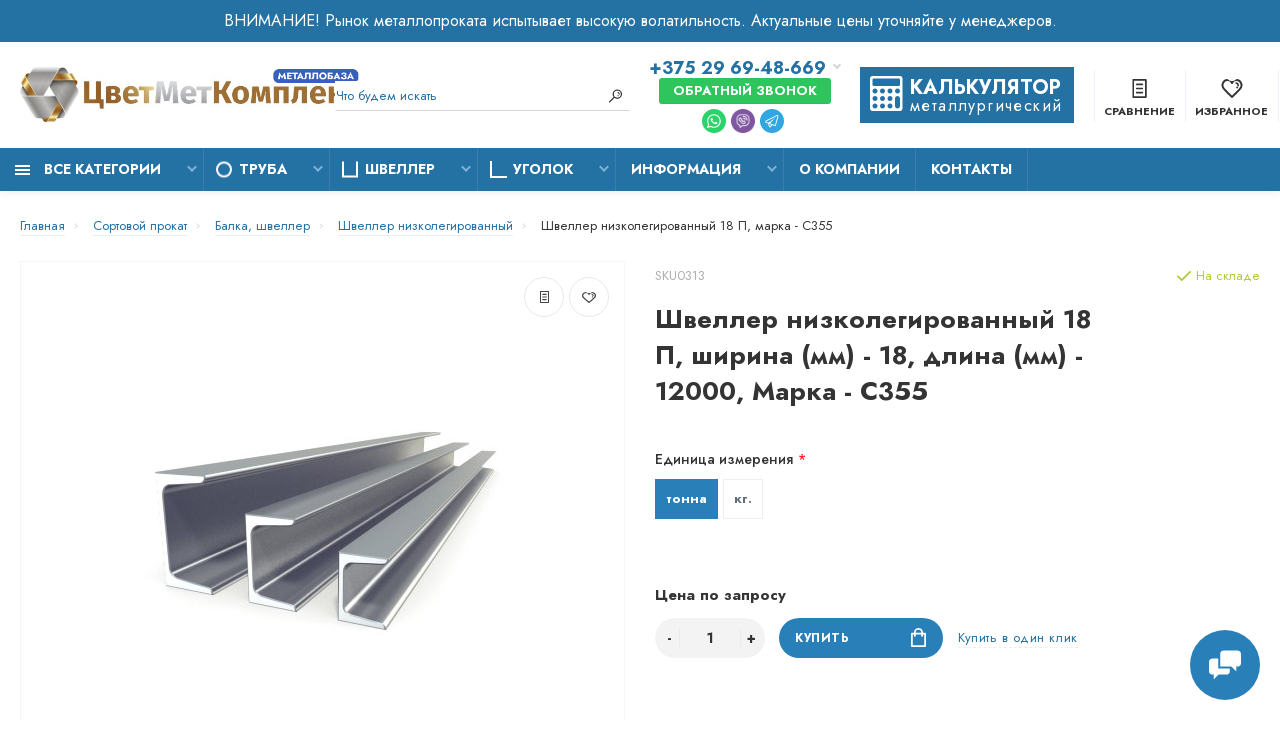

--- FILE ---
content_type: text/html; charset=utf-8
request_url: https://xn--80aaacspzafy4b.xn--90ais/sortovoy-prokat/balka-shveller/shveller-nizkolegirovannyy/shveller-nizkolegirovannyy-18-p-marka-s355
body_size: 31776
content:
<!doctype html>
<html dir="ltr" lang="ru">
  <head>
    <meta charset="utf-8">
	<meta name="viewport" content="width=device-width, initial-scale=1, shrink-to-fit=no">
	<meta name="format-detection" content="telephone=no">
	<meta name="MobileOptimized" content="380">
    <base href="https://xn--80aaacspzafy4b.xn--90ais/">
    <title>Швеллер низколегированный 18 П, ширина (мм) - 18, длина (мм) - 12000, Марка - С355 купить по оптовым и розничным ценам в Минске от первого поставщика.</title>
    <meta name="theme-color" content="#2471A3">
    <meta name="format-detection" content="telephone=no">
    <meta http-equiv="X-UA-Compatible" content="IE=Edge">
 
		<meta name="description" content="Швеллер низколегированный 18 П, ширина (мм) - 18, длина (мм) - 12000, Марка - С355 купить оптом и в розницу в Минске. Доставка по Беларуси и самовывоз. Цены.">
 
 
 
		<meta name="google-site-verification" content="Ng38uk1GuNHikxjs9Fd__j9Gbz21Olsaq3puU2UetMg">
 
 
		<meta name="yandex-verification" content="5acdcbeddf73c871">
 
 
		<link rel="apple-touch-icon" sizes="180x180" href="https://xn--80aaacspzafy4b.xn--90ais/image/catalog/logofavicon.png">
 
 
		<link rel="icon" type="image/png" href="https://xn--80aaacspzafy4b.xn--90ais/image/catalog/logofavicon.png" sizes="32x32">
 
 
		<link rel="icon" type="image/png" href="https://xn--80aaacspzafy4b.xn--90ais/image/catalog/logofavicon.png" sizes="16x16">
 
 
		<meta property="og:title" content="Швеллер низколегированный 18 П, ширина (мм) - 18, длина (мм) - 12000, Марка - С355 купить по оптовым и розничным ценам в Минске от первого поставщика. " />
		<meta property="og:type" content="website">
		<meta property="og:url" content="https://xn--80aaacspzafy4b.xn--90ais/sortovoy-prokat/balka-shveller/shveller-nizkolegirovannyy/shveller-nizkolegirovannyy-18-p-marka-s355">
 
		<meta property="og:image" content="https://xn--80aaacspzafy4b.xn--90ais/image/cache/catalog/i/dk/em/26828a83533436c2421ea666545ca4c8-400x400.jpg">
 
		<meta property="og:site_name" content="ЦветМетКомплект">
 

	<link rel="stylesheet" href="catalog/view/theme/technics/css/fontawesome/4.7.0/css/font-awesome.min.css?v1.4.1">
	<link rel="stylesheet" href="catalog/view/theme/technics/css/bootstrap/3.3.5/bootstrap.min.css?v1.4.1">
	<link rel="stylesheet" href="catalog/view/theme/technics/css/app.min.css?v1.4.1">
	<link rel="stylesheet" href="https://fonts.googleapis.com/css2?family=Jost:ital,wght@0,300;0,400;0,500;0,700;1,300;1,400;1,500;1,700&display=swap" media="screen and (min-width: 767px)">
 
<style>
:root {font-size: 10px; } @media (max-width: 479px) {:root {font-size: 9px; }}
.app {overflow: hidden;position: relative;min-height: 100%;}
body {font: 400 1.4rem/1.714 "Jost", Helvetica, Arial, als_rublregular, sans-serif;}
button,input,optgroup,select,textarea,.fancybox-container {font-family: "Jost", Helvetica, Arial, als_rublregular, sans-serif;}
 
/* 2980B9 2471A3 7FB3D5 36, 113, 163, 0.5 36, 113, 163, 0.1 */
a,mark,.btn--copy:hover,.btn--blog:hover,.btn--preview:hover,.btn--preview:focus,.btn--dashed,.btn--link,.btn--transparent,.ui-check:hover,.ui-number .jq-number__spin:hover,.fancybox-close-small:hover,.popup__close:hover,.signin__close:hover,.slides .slick-arrow:hover,.products__sorting-btn,.products__item-price,.products__line-price,.products__line-buttons .btn--blog:hover,.products__micro-price,.products__tabs-btn,.media__item-title,.category__item:hover,.info__item svg,.sku__close:hover,.sku__thumbs-video,.sku__rating mark,.other__item-price,.details__tabs-btn,.comments__heading mark,.comments__statistic-count,.tabs__btn,.options__link, .options__btn,.catalog__nav-link:hover, .catalog__nav-link.is-active,.checkout__accordion dt,.checkout__basket-title,.offices__panel .ui-select .jq-selectbox__select,.personal__nav-link:hover,.personal__nav-link.is-active,.brands__item-link,.compare__column-item-price,.nav__topline-sublink,.nav__topbar-sublink,.search__btn:hover,.phone__link,.cart__item-title a,.nav__priority-dropdown .nav__link,.is-open > .nav__link,.is-open > .nav__link:not([href]):not([tabindex]),.is-open > .nav__link:not([href]):not([tabindex]):hover, .is-open > .nav__priority-toggle,.nav__promo-slides .slick-arrow:hover,.footer__social-link,.footer--v6 .footer__middle .nav-categories__link,.footer--v6 .footer__middle .footer__social-link:hover,.link, .sku__brand a,.link-underline, .sorting__link, .media__link, .category__link, .seo__readmore-link, .breadcrumbs__link, .reviews__link, .reviews__item-link,.footer__phone-link,.link-dashed, .products__status-link, .sku__status-link,.modal-header .close:hover,.blog__nav-link,.search__input,.subsc-min__btn,.footer__questions-link,.products__item-images .slick-arrow:hover,.products__line-images .slick-arrow:hover,.products__micro-images .slick-arrow:hover{
  color: #2471A3;}
.search__input:-ms-input-placeholder{
  color: #2471A3;}
.search__input::placeholder{
  color: #2471A3;}
@media (max-width: 767px) {
.header--v1 .acc .acc__btn.is-active,.header--v1 .lang .lang__btn.is-active,.header--v1 .wallet .wallet__btn.is-active,.header--v2 .acc .acc__btn.is-active,.header--v2 .lang .lang__btn.is-active,.header--v2 .wallet .wallet__btn.is-active,.header--v4 .acc .acc__btn.is-active,.header--v4 .lang .lang__btn.is-active,.header--v4 .wallet .wallet__btn.is-active,.header--v5 .acc .acc__btn.is-active,.header--v5 .lang .lang__btn.is-active,.header--v5 .wallet .wallet__btn.is-active,.header--v6 .acc .acc__btn.is-active,.header--v6 .lang .lang__btn.is-active,.header--v6 .wallet .wallet__btn.is-active,.header--v8 .acc .acc__btn.is-active,.header--v8 .lang .lang__btn.is-active,.header--v8 .wallet .wallet__btn.is-active,.header--v9 .acc .acc__btn.is-active,.header--v9 .lang .lang__btn.is-active,.header--v9 .wallet .wallet__btn.is-active,.header--v10 .acc .acc__btn.is-active,.header--v10 .lang .lang__btn.is-active,.header--v10 .wallet .wallet__btn.is-active{
  color: #2471A3;}
}
@media (min-width: 480px) {
.products__item--dual .products__item-title{
  color: #2471A3;}
}
.btn--transparent:hover,.btn--transparent:focus,.ui-check__input:checked ~ .ui-check__checkbox,.products__item-mark--new,.products__line-mark--new,.products__micro-mark--new,.pagination > li.active > a:after,.pagination > li.active > span:after,.tabs__btn.is-active:after,.options__dropdown > li:hover,.catalog__nav-menu > li.is-active > .catalog__nav-link,.contacts__item-icon,.blog__nav-link:hover,.article__tags-item:hover,.tags__btn:hover,.cart__counter,.nav,.ctrl-v6__btn-counter,.ctrl-v4__btn-counter,.header--service,.subsc__btn,.irs-bar,.irs-handle,.nav__topline-sublink:hover,.nav__topbar-sublink:hover,.nav__priority-dropdown li.is-open > .nav__link:not(.nav__link--arrow), .nav__priority-dropdown li.is-open > .nav__list-link,.nav__list-link:not(.nav__list-link--arrow):hover{
  background: #2471A3;}
.btn--transparent:hover,.btn--transparent:focus,.ui-range__input:focus,.ui-check__input:checked ~ .ui-check__radio,.ui-check__input:checked ~ .ui-check__checkbox,.options__dropdown > li:hover [class^="icon-view"]:after, .options__dropdown > li:hover [class^="icon-view"]:before,.offices__panel .ui-select .jq-selectbox__trigger-arrow,.personal__nav-link.is-active,.nav__priority-dropdown li.is-open > .nav__link--arrow:after, .nav__priority-dropdown li.is-open > .nav__list-link--arrow:after,.header--v9 .nav .nav__priority-toggle:after,.subsc-min__input:focus,.nav__list-link--arrow:hover:after{
  border-color: #2471A3;}
.irs-handle.state_hover, .irs-handle:hover{
  box-shadow: inset 0 0 0 .2rem #2471A3;}
.products__item-replace .icon-replace,.products__item-replace:hover,.reviews__slides--catalog .slick-arrow:hover,.compare__nav-prev:hover, .compare__nav-next:hover,.compare__column-add:hover,.compare__column-item-delete .icon-delete-compare,.compare__column-item-delete:hover{
  color: #2980B9;}
.btn--white:hover,.btn--white:focus,.btn--blue,.btn--cart,.ui-size__input:checked ~ .ui-size__btn,.ui-select.opened .jq-selectbox__trigger,.ui-select .jq-selectbox__dropdown li:hover,.app-notice__btn:hover,.mCSB_scrollTools .mCSB_dragger .mCSB_dragger_bar,.products__slides > .slick-arrow:hover,.set__slides > .slick-arrow:hover,.media__slides > .slick-arrow:hover,.sku__thumbs .slick-arrow:hover,.other__slides .slick-arrow:hover,.filter__back:hover,.filter__clear:hover,.reviews__slides--homepage > .slick-arrow:hover,.compare__column-add-icon,.cart__back:hover,.cart__clear:hover,.nav__list-close:hover,#collapse-shipping-method .btn.btn-primary,.scroll-to-top:hover,.btn--black:hover,.btn--black:focus,.app-chats__toggle,.slick-dots li button:hover:before,.slick-dots li button:focus:before{
  background: #2980B9;}
.bootstrap-datetimepicker-widget table td.active, .bootstrap-datetimepicker-widget table td.active:hover,.bootstrap-datetimepicker-widget table td span.active,s.bootstrap-datetimepicker-widget table td.today:before {
  background-color: #2980B9;}
.btn--white:hover,.btn--white:focus,.ui-size__input:checked ~ .ui-size__btn,.ui-size__btn:hover,.slick-current .sku__thumbs-item,.slick-current .sku__thumbs-video,.sku__thumbs-item:hover,.filter__clear:hover,.cart__clear:hover,.btn--black:hover,.btn--black:focus{
  border-color: #2980B9;}
a:hover,.btn--link:hover,.btn--dashed:hover,.btn--dashed:focus,.products__sorting-btn:hover,.products__tabs-btn:hover,.media__item:not(.media__item--bg):hover .media__item-title,.sku__thumbs-video:hover,.tabs__btn:hover,.options__link:hover, .options__btn:hover,.brands__item-link:hover,.phone__btn:hover,.phone__link:hover,.acc__btn:hover,.lang__btn:hover,.wallet__btn:hover,.cart__item-title a:hover,.header--v1 .search .search__close:hover,.header--v2 .search .search__close:hover,.header--v3 .search .search__close:hover,.header--v4 .search .search__close:hover,.header--v6 .search .search__close:hover,.header--v7 .search .search__close:hover,.header--v1 .search .search__send:hover,.header--v2 .search .search__send:hover,.header--v3 .search .search__send:hover,.header--v4 .search .search__send:hover,.header--v6 .search .search__send:hover,.header--v7 .search .search__send:hover,.subsc-min__btn:hover,.footer__social--icons .footer__social-link:hover,.footer__social-link:hover,.footer__nav .footer__phone-link:hover,.footer--v6 .footer__middle .nav-categories__link:hover,.link:hover, .sku__brand a:hover,.link-underline:hover, .sorting__link:hover, .media__link:hover, .category__link:hover, .seo__readmore-link:hover, .breadcrumbs__link:hover, .reviews__link:hover, .reviews__item-link:hover, .footer__phone-link:hover,.link-dashed:hover, .products__status-link:hover, .sku__status-link:hover{
  color: #7FB3D5;}
.pagination > li > span:after,.tabs__btn:hover:after,.subsc__btn:hover,.app-chats__toggle:hover,.pagination > li > a:after, .pagination > li > span:after{
  background: #7FB3D5;}
.cart__clear:hover,.system__social-link:hover{
  border-color: #7FB3D5;}
.search__input:focus,.header--v1 .search .search__input:focus,.header--v2 .search .search__input:focus,.header--v3 .search .search__input:focus,.header--v4 .search .search__input:focus,.header--v6 .search .search__input:focus,.header--v7 .search .search__input:focus,.nav__priority-toggle:after,.nav__link--arrow:after {
  border-bottom-color: #7FB3D5;}
.nav__priority-toggle:after,.nav__link--arrow:after{
  border-right-color: #7FB3D5;}
.ui-input:focus, .ui-textarea:focus, .ui-select .jq-selectbox__select:focus,.ui-check:hover .ui-check__radio, .ui-check:hover .ui-check__checkbox,.cart__counter:after,.ctrl-v6__btn-counter:after,.ctrl-v4__btn-counter:after{
  border-color: rgba(36, 113, 163, 0.5); /* 2471A3 0.5 */ }
.btn--dashed span,.products__sorting-btn,.media__item-title u,.phone__link,.link--underline, .sku__brand a,.link--dashed,.link-underline, .sorting__link, .media__link, .category__link, .seo__readmore-link, .breadcrumbs__link, .reviews__link, .reviews__item-link, .footer__phone-link,.link-dashed, .products__status-link, .sku__status-link{
  border-bottom-color: rgba(36, 113, 163, 0.1); /* 2471A3 0.1 */ }
.footer__nav .footer__phone-link:hover{
  border-color: rgba(36, 113, 163, 0.1); /* 2471A3 0.1 */ }


 
@media (min-width: 992px) {
.container-fluid {max-width: 160rem;}
.slides--width-container {max-width: calc(160rem - 4.0rem);}
}
@media (min-width: 1600px) {
.slides .slick-prev {margin: 0 0 0 calc(-160rem/2);} 
.slides .slick-next {margin: 0 calc(-160rem/2) 0 0;}
}
	
body {font-size:1.6rem;line-height:1.2;}
small {font-size: 90%;}
.sku__settings--think {
	margin-top: 50px;
}
.sku__settings--think b {
  	font-size: 15px;
}
.b-thickness {
	display: flex;
  	flex-wrap: wrap;
  	margin: 10px 0 20px 0; padding: 0;
  	list-style: none;
}
.b-thickness li a {
  	display: block;
 	font-size: 16px;
    line-height: 23px;
    color: #353847;
	padding: 2px 4px;
    border: 1px solid #3333336b;
    margin: 0 5px 8px 0;
    border-radius: 2px;
}
.b-thickness li a:hover {
  	color: #fff;
	background-color: #2980B9;
}
.b-related-products {padding: 7rem 0 4.5rem;}
.b-related-products .products__item-title {
	white-space: normal;
}
.details__info-dl dt {
	color: #b7b7b7;
 	font-size: 1.6rem;
}
.phone {
	display: flex;
    flex-direction: column;
    align-items: center;
}
.cart__btn:after,
.ctrl-v6__btn:after, .ctrl-v4__btn:after, .ctrl.ctrl-v6__btn:after, .ctrl.ctrl-v4__btn:after {
	top: 0;
}
.header .nav__menu > li:nth-child(2) > a {/*background: #42cd60;*/}
.options__type .options__link--arrow:before,
.options__type .options__dropdown li:before {content: 'Сортировка:';}
.products__micro-images img {
	max-width: 120px;
    max-height: 120px;
    image-rendering: -webkit-optimize-contrast;
}
.logo {min-width: 34rem;}
.footer__logo img{width: 200px;}
.topbar {padding: 1rem 0 2.5rem;}
.ocf-popover {z-index:9999999999999999999 !important;}
.products__micro-images, .products__line-images, .products__item-images, .products__item {z-index:1;}

.sku__heading h1 {font-size: 2.6rem;line-height: 3.6rem;}

.products__grid .products__micro {
    margin-bottom: -1px;
    padding-top: 0;
    padding-bottom: 0;
    min-height: 12rem;
  	overflow: hidden;
}
.products__grid .products__micro .products__micro-images {
    padding-top: 0;
    padding-bottom: 0;
}
.products__grid .products__micro .products__micro-images img {}
.products__grid .products__micro-desc {
    margin-bottom: 0;
}
.products__grid .products__micro-images {
    height: 12rem;
}
.products__grid .products__micro-price,
.products__grid .products__micro-title {
    font-size: 1.6rem;
}

.catalog__nav-link {
    padding-top: 0.6rem;
    padding-bottom: 0.6rem;
}
.category .category__grid .row > [class^="col-"]:last-child:before {
    content: 'скоро в продаже';
    display: block;
    color: #fff;
    line-height: 20px;
    text-align: center;
    background-color: #2471a3;
    font-size: 14px;
    width: 200px;
    position: absolute;
    z-index: 999;
    left: -45px;
    top: 40px;
    transform: rotate(-45deg);
}
.category .category__grid .row > [class^="col-"]:last-child {
    overflow: hidden;
}
.search__item-price:after {
	content: 'BYN';
  	font-size: 10px;
}
.sku .sku__price,
.autocalc-product-price:after,
.products__line-price:after,
.products__grid .products__micro-price:after,
.products__item-price:after {
	content: 'BYN';
}
.b-tager {
    display: flex;
    flex-wrap: wrap;
    align-items: center;
    padding: 18px 12px;
    border: 1px solid #F3F3F3;
  	margin-bottom: 20px;
}

.b-tager .tager__title {
    font-weight: 700;
    text-transform: uppercase;
    margin-bottom: 10px;
    width: 100%;
	flex-basis: 100%;
}
.b-tager a {
    display: inline-block;
    padding: 4px 6px;
    font-size: 12px;
    color: #333;
    background-color: #F3F3F3;
  	margin: 0 2px 4px;
}
.b-tager a:hover {
  	color: #fff;
	background-color: #2471A3;
}
.catalog {
    margin: 0;
}
.header--v6:before {
	content: 'ВНИМАНИЕ! Рынок металлопроката испытывает высокую волатильность. Актуальные цены уточняйте у менеджеров.';
  	display: block;
    color: #fff;
    background: #2471A3;
    padding: 5px 0;
    font-size: 1.6rem;
    line-height: 2;
    font-weight: 400;
    text-align: center;
}
.b-btn-calc {
	display: block;
    background-color: #2471a3;
    color: #fff;
    padding: 12px 12px 8px 50px;
    text-decoration: none;
    line-height: 18px;
    margin-right: 20px;
}
.b-btn-calc:hover {
	color: #c7e8fd;
}
.b-btn-calc:before {
	content: '\f1ec';
    font-family: "FontAwesome";
    color: #fff;
    position: absolute;
    left: 10px;
    top: 0px;
    bottom: 0px;
    margin: auto;
    display: table;
    font-size: 35px;
}
.b-btn-calc .btn-calc__title {
    font-size: 20px;
    font-weight: 700;
    text-transform: uppercase;
}
.b-btn-calc .btn-calc__text {
    font-size: 16px;
  	letter-spacing: 1.4px;
    text-transform: lowercase;
}
.phone__btn {
    font-weight: 700;
    color: #2471a3;
}
.phone div small {
	text-transform: uppercase;
}
.nav__list-menu {
	font-size: 1.6rem;
}
.nav__group-menu {
	font-size: 1.5rem;
}
.nav__link {
	font-size: 1.4rem;
}
.header--v6 .phone__link {
	background: #2fc55d;
    padding: 5px 14px;
    display: inline-block;
    color: #fff;
    border-radius: 3px;
    font-weight: 700;
    text-transform: uppercase;
}
.footer--v1 .footer__phone-number {
	font-weight: 700;
}
.footer--v1 .footer__phone-link {
	background: #2fc55d;
    padding: 5px 14px;
    display: inline-block;
    color: #fff;
    border-radius: 3px;
    font-weight: 700;
    text-transform: uppercase;
}
.writeus label {display: none;}
.writeus .g-recaptcha {display: flex; justify-content: center;}
.ui-input, 
.ui-textarea, 
.ui-select .jq-selectbox__select, 
select.ui-select {
	font-size: 1.6rem;
}
.writeus .writeus__heading {font-weight: 700;}
.footer__logo img {width: 300px;}
.promo__item-title {font-weight:700;}
.promo__item-price {font-size:2rem;}
.seo {font-size:1.6rem;}
.catalog__nav {font-size:1.5rem;}
.catalog__nav-link {
    padding-top: 1rem;
    padding-bottom: 1rem;
}
.mwcscat.mwcscat_view_1 .wmcscat_ul li a,
.mwcscat_view_1 .wmcscat_h2 {
	font-family: inherit;
}
.mwcscat_view_1 {
    padding-top: 20px;
    border-top: 1px solid #eee;
}
.mwcscat.mwcscat_view_1 .wmcscat_ul li a {
  	display: inline-block;
  	margin-bottom: 5px;
	font-weight: 500;
}
.mwcscat_view_1 .wmcscat_ul li a:hover {
    background: #2471a3 !important;
    color: #fff;
}
.header .nav__menu .nav__link:before {
    position: absolute;
    top: calc(50% + 3px);
    left: 12px;
    -webkit-transform: translateY(-50%);
    -ms-transform: translateY(-50%);
    transform: translateY(-50%);
}
.header .nav__menu li:nth-child(4) .nav__link,
.header .nav__menu li:nth-child(3) .nav__link,
.header .nav__menu li:nth-child(2) .nav__link {
	padding-left: 35px;
}
.header .nav__menu li:nth-child(2) .nav__link:before {content: url(/image/catalog/ico-circle.webp); }
.header .nav__menu li:nth-child(3) .nav__link:before {content: url(/image/catalog/ico-shveller.webp); }
.header .nav__menu li:nth-child(4) .nav__link:before {content: url(/image/catalog/ico-angle.webp); }
.header .nav__menu .is-open > .nav__link:before {
	filter: brightness(0);
}
.b-mesbox {display: flex;margin-top: 5px;height: 24px;}
.b-mesbox > * {margin-right: 5px;}

@media (max-width: 767px) {
  	.header--v6 .topbar {height: auto;}
  	.header--v6 .row {flex-wrap: wrap;}
  	.header--v6 .topbar .col-auto:last-of-type {margin-top: 15px;}
  	.header--v6 .topbar .col-auto:not(:last-of-type) {margin-left: 0px;margin-top: 15px;}
  	.header--v6 .ctrl-v6__btn span, .header--v6 .ctrl-v4__btn span {display: block;}
    .header--v6 .b-btn-calc {
        margin-right: 10px;
        height: 56px;
        width: 53px;
      	padding: 0px;
    }
  	.header--v6 .b-btn-calc .btn-calc__text,
  	.header--v6 .b-btn-calc .btn-calc__title {display: none;}
  	.header--v6:before {
        padding: 5px 10px;
        font-size: 1.4rem;
        line-height: 1.2;
	}
  	.mwcscat.mwcscat_view_1 .wmcscat_ul li a {
  		margin-bottom: 5px;
    	display: inline-block;
  	}
  	.header--v6 .acc .acc__btn[href] .icon-user {top:1.1rem;}
}/* END 767px */
@media (min-width: 768px) {
	.ocf-popover {z-index:9999999999999999999 !important;}
}/* END 768px */ 
	
</style>
 
		<link href="https://xn--80aaacspzafy4b.xn--90ais/sortovoy-prokat/balka-shveller/shveller-nizkolegirovannyy/shveller-nizkolegirovannyy-18-p-marka-s355" rel="canonical">
 
		<link href="https://xn--80aaacspzafy4b.xn--90ais/image/catalog/icon.png" rel="icon">
 
 
		<script src="catalog/view/javascript/technics/plugins.min.js?v1.4.1"></script>
		 
		<script src="catalog/view/javascript/technics/bootstrap/3.3.5/bootstrap.min.js?v1.4.1"></script>
		<script src="catalog/view/javascript/technics/app.min.js?v1.4.1"></script>
 
 

 

 
<!-- Yandex.Metrika counter --> <script type="text/javascript" > (function(m,e,t,r,i,k,a){m[i]=m[i]||function(){(m[i].a=m[i].a||[]).push(arguments)}; m[i].l=1*new Date(); for (var j = 0; j < document.scripts.length; j++) {if (document.scripts[j].src === r) { return; }} k=e.createElement(t),a=e.getElementsByTagName(t)[0],k.async=1,k.src=r,a.parentNode.insertBefore(k,a)}) (window, document, "script", "https://mc.yandex.ru/metrika/tag.js", "ym"); ym(92612569, "init", { clickmap:true, trackLinks:true, accurateTrackBounce:true, webvisor:true }); </script> <noscript><div><img src="https://mc.yandex.ru/watch/92612569" style="position:absolute; left:-9999px;" alt="" /></div></noscript> <!-- /Yandex.Metrika counter --> 
 
<!-- Google tag (gtag.js) -->
<script async src="https://www.googletagmanager.com/gtag/js?id=G-7165G4YQQ7"></script>
<script>
  window.dataLayer = window.dataLayer || [];
  function gtag(){dataLayer.push(arguments);}
  gtag('js', new Date());

  gtag('config', 'G-7165G4YQQ7');
</script> 
 

 
		<meta property="yandex_metric" content="92612569">
 

  </head>
  <body class="page-homepage">
    <div class="app app--v6">
      <!-- Popups :: Start-->
	  <!--noindex-->
      <div class="popup popup--570" style="display: none;" id="signin">
        <button class="popup__close" data-fancybox-close>
          <svg class="icon-close">
            <use xlink:href="catalog/view/theme/technics/sprites/sprite.svg#icon-close"></use>
          </svg>
        </button>
        <div class="signin">
          <div class="row">
            <div class="col-12 col-md-12">
              <div class="signin__head"><span class="signin__title">Авторизация</span></div>
              <div class="signin__body">
                <form action="https://xn--80aaacspzafy4b.xn--90ais/login" enctype="multipart/form-data" id="loginform" method="post">
                  <label class="ui-label">Электронная почта</label>
                  <div class="ui-field">
                    <input class="ui-input" type="email" name="email" placeholder="Электронная почта" required>
                  </div>
                  <label class="ui-label">Пароль</label>
                  <div class="ui-field">
                    <input class="ui-input" type="password" name="password" placeholder="Пароль" required>
					<a href="https://xn--80aaacspzafy4b.xn--90ais/forgot-password">Забыли пароль?</a>
                  </div>
                  <div class="signin__action">
					<button class="btn btn--blue" form="loginform" type="submit">Войти</button>
					<a class="btn btn--link" href="https://xn--80aaacspzafy4b.xn--90ais/create-account">Регистрация</a>
                  </div>
                </form>
              </div>
            </div>
          </div>
        </div>
      </div>
	  <!--/noindex-->
      <!-- Popups :: End-->
	        <!-- Header v6 :: Start-->
      <header class="header header--v6">
        <div class="topbar">
          <div class="container-fluid">
            <div class="row">
              <div class="col col-xl-3">
                <div class="logo">
					 
						<a href="https://xn--80aaacspzafy4b.xn--90ais"><img src="https://xn--80aaacspzafy4b.xn--90ais/image/catalog/logo5.jpg" title="ЦветМетКомплект" alt="ЦветМетКомплект"></a>
						 
				</div>
              </div>
              <div class="col-hidden col-lg-visible col-xl-2 push-xl-3">

					                <div class="phone js-toggle">
						                  <button class="phone__btn js-toggle-btn">+375 29 69-48-669</button>
											<a class="phone__link js-fancy-popup" href="#inline">Обратный звонок</a>
							<div id="inline" class="popup popup--570" style="display:none;">        <div class="writeus"><span class="writeus__heading">Заказать обратный звонок</span>
          <div class="writeus__form">
			<form class="data-callback">
              <label class="ui-label required">Ваше имя:</label>
              <div class="ui-field">
                <input class="ui-input" type="text" value="" name="name" placeholder="Ваше имя:">
              </div>
              <label class="ui-label required">Ваш телефон:</label>
              <div class="ui-field">
                <input class="ui-input" type="text" value="" name="phone" placeholder="Ваш телефон:">
              </div>
              <label class="ui-label">Комментарий: </label>
              <div class="ui-field">
                <textarea class="ui-textarea" name="comment" cols="30" rows="10" placeholder="Комментарий: "></textarea>
              </div>
			  <script src="//www.google.com/recaptcha/api.js?hl="></script>
		 
              <div class="ui-field ">
					<div class="g-recaptcha" data-sitekey="6Lehf70kAAAAABdQuZuG8h6Pqy33sEV_kEAd9aCT"></div>
					 
              </div>
		
              <div class="writeus__action">
                <button type="button" class="btn btn--blue contact-send">Отправить</button>
              </div>
				 
            </form>
          </div>
        </div>
</div>
							
                                    <div class="phone__dropdown js-toggle-dropdown">
                      <ul class="phone__menu">
                                   	                    
	            			   <li><a class="phone__menu-link" rel="nofollow" href="tel:+375296948669">+375 29 69-48-669</a></li>
                                    	                    
	            			   <li><a class="phone__menu-link" rel="nofollow" href="tel:+375295528449">+375 29 55-28-449</a></li>
                    
                     </ul>  
                   </div> 
                 
<div class="b-mesbox">
    <a target="_blank" rel="nofollow" href="https://wa.me/+375296948669">
        <figure><img width="24" height="24" src="catalog/view/theme/technics/images/icons/icon-chats-whatsapp.svg" alt="whatsapp"></figure>
    </a>
    <a target="_blank" href="viber://chat?number=%2B375296948669">
        <figure><img width="24" height="24" src="catalog/view/theme/technics/images/icons/icon-chats-viber.png" alt="viber"></figure>
    </a>
    <a target="_blank" rel="nofollow" href="https://t.me/mtlbaz">
        <figure><img width="24" height="24" src="catalog/view/theme/technics/images/icons/icon-chats-telegram.svg" alt="telegram"></figure>
    </a>
</div>
	                </div>
					

              </div>
              <div class="col-hidden col-md-visible col-xl-3 pull-xl-2">
                <div class="search js-search">
                    <button class="search__btn">
                      <svg class="icon-search">
                        <use xlink:href="catalog/view/theme/technics/sprites/sprite.svg#icon-search"></use>
                      </svg>
                    </button>
                    <div class="search__wrapper">
                      <div class="search__wrapper-in">
						<button class="search__send">
                          <svg class="icon-search">
                            <use xlink:href="catalog/view/theme/technics/sprites/sprite.svg#icon-search"></use>
                          </svg>
						</button>
                        <button class="search__close">
                          <svg class="icon-close">
                            <use xlink:href="catalog/view/theme/technics/sprites/sprite.svg#icon-close"></use>
                          </svg>
                        </button>
                        <input class="search__input js-search-input" name="search" value="" type="search" placeholder="Что будем искать">
                      </div>
                    </div>
                </div>
              </div>
              <div class="col-auto">
                <div class="ctrl-v6">
                <div>
                    <a href="/calc" class="b-btn-calc">
                        <div class="btn-calc__title">Калькулятор</div>
                        <div class="btn-calc__text">металлургический</div>
                    </a>
                </div>
				<span id="compare">
					<a class="ctrl-v6__btn" href="https://xn--80aaacspzafy4b.xn--90ais/compare-products">
						<svg class="icon-compare">
							<use xlink:href="catalog/view/theme/technics/sprites/sprite.svg#icon-compare"></use>
						</svg><span>Сравнение</span>
											</a>

				</span>
				<span id="wish">
					<a class="ctrl-v6__btn" href="https://xn--80aaacspzafy4b.xn--90ais/wishlist">
						<svg class="icon-bookmarks">
							<use xlink:href="catalog/view/theme/technics/sprites/sprite.svg#icon-bookmarks"></use>
						</svg><span>Избранное</span>
											</a>

				</span>
				<div class="ctrl ctrl-v6__btn">
				 
                  <div class="acc js-toggle">
                    <a class="acc__btn js-fancy-popup" href="#signin">
                      <svg class="icon-user">
                        <use xlink:href="catalog/view/theme/technics/sprites/sprite.svg#icon-user"></use>
                      </svg>Мой аккаунт
                    </a>
                  </div>
				

                </div>
                </div>
              </div>
              <div class="col-auto">
                <div class="cart js-toggle js-cart-call" id="cart">
                  <button class="cart__btn js-toggle-btn">
                    <svg class="icon-cart">
                      <use xlink:href="catalog/view/theme/technics/sprites/sprite.svg#icon-cart"></use>
                    </svg>
					<span id="cart-total">
										</span>
					Корзина
                  </button>
			  <div class="cart__dropdown js-toggle-dropdown">
                    <div class="cart__head">
                      <button class="cart__back js-toggle-close">
                        <svg class="icon-back">
                          <use xlink:href="catalog/view/theme/technics/sprites/sprite.svg#icon-back"></use>
                        </svg>
                      </button><span class="cart__heading">Корзина</span>
                      <button class="cart__clear" onclick="cart.clear();" style="display: none;">
                        <svg class="icon-clear">
                          <use xlink:href="catalog/view/theme/technics/sprites/sprite.svg#icon-clear"></use>
                        </svg>Очистить
                      </button>
                    </div>
                    <div class="cart__body">
                      <div class="cart__scroll">
                        <div class="alerts">
                                                  </div>
					  					  <ul class="cart__list">
					    <li><div class="cart__item"><p>Ваша корзина пуста!</p></div></li>
					  </ul>
					                        </div>
                    </div>
                    <div class="cart__foot" style="display: none;">
                      <div class="row">
                        <div class="col-5"><a class="btn btn--link" href="https://xn--80aaacspzafy4b.xn--90ais/cart">Корзина покупок</a></div>
                        <div class="col-7"><a class="btn btn--blue" href="https://xn--80aaacspzafy4b.xn--90ais/checkout">Оформление заказа</a>
												<a class="btn btn--link js-fancy-popup-cart" href="#popup-buy-click-cc" data-typefrom="cart-popup" data-for="">Быстрый заказ</a>
												</div>
                      </div>
                    </div>
                  </div>
				  
		 
		  <div class="popup popup--570" style="display: none;" id="popup-buy-click-cc">
			<button class="popup__close" data-fancybox-close>
			  <svg class="icon-close">
				<use xlink:href="catalog/view/theme/technics/sprites/sprite.svg#icon-close"></use>
			  </svg>
			</button>
			<div class="writeus"><span class="writeus__heading">Быстрый заказ</span>
			  <div class="writeus__form">
				 
	<label class="ui-label required" >Имя</label>
	<div class="ui-field" >
		<input class="ui-input" type="text" placeholder="Имя" value=""    name="name">
	</div>

	<label class="ui-label required" >Телефон</label>
	<div class="ui-field" >
		<input class="ui-input" type="text" placeholder="Телефон" value=""  name="phone">
	</div>

	<label class="ui-label" style="display:none;">E-Mail</label>
	<div class="ui-field" style="display:none;">
		<input class="ui-input" type="text" placeholder=" E-Mail" value=""  name="email">
	</div>

	<label class="ui-label" >Комментарий</label>
	<div class="ui-field" >
		<textarea class="ui-textarea" rows="5" placeholder="Комментарий" name="comment"></textarea>
	</div>

				<script src="//www.google.com/recaptcha/api.js?hl="></script>
		 
              <div class="ui-field ">
					<div class="g-recaptcha" data-sitekey="6Lehf70kAAAAABdQuZuG8h6Pqy33sEV_kEAd9aCT"></div>
					 
              </div>
		
				  <div class="writeus__action">
					<button type="button" class="btn btn--blue js-btn-add-cart-fast-custom quickbuy-send" onclick="cart.add2cartFast($('#popup-buy-click-cc input,#popup-buy-click-cc textarea'));">Отправить заказ</button>
					<input name="redirect"  value="1" class="fast-redirect" type="hidden">
				  </div>
				 
			  </div>
			</div>
		  </div>
		                </div>
              </div> 
            </div>
          </div>
        </div>
        <nav class="nav js-sticky">
          <div class="container-fluid">
            <div class="nav__mobile">
              <ul class="nav__menu">
                <li><a class="nav__link nav__link--arrow" href="#">
                    <svg class="icon-toggle">
                      <use xlink:href="catalog/view/theme/technics/sprites/sprite.svg#icon-toggle"></use>
                    </svg>Меню</a>
                  <div class="nav__dropdown nav__dropdown--list">
                    <div class="nav__list">
                      <div class="nav__list-head">
                        <button class="nav__list-close">
                          <svg class="icon-back">
                            <use xlink:href="catalog/view/theme/technics/sprites/sprite.svg#icon-back"></use>
                          </svg>
                        </button><b class="nav__list-heading">Категории</b>
                      </div>
                      <div class="nav__list-body">
                        <ul class="nav__list-menu"></ul>
                      </div>
                    </div>
                  </div>
                </li>
              </ul>
            </div>
            <div class="nav__priority">
              <ul class="nav__menu js-priority" data-text-more="Еще...">
 
                <!-- MAIN NAV  -->
				                  <!-- MAIN NAV Vertical  -->
                <li><a class="nav__link nav__link--arrow" href="vse-kategorii">
                    <svg class="icon-toggle">
                      <use xlink:href="catalog/view/theme/technics/sprites/sprite.svg#icon-toggle"></use>
                    </svg> Все категории  </a>
                  <div class="nav__dropdown">
                    <div class="nav__list">
                      <div class="nav__list-head">
                        <button class="nav__list-close">
                          <svg class="icon-back">
                            <use xlink:href="catalog/view/theme/technics/sprites/sprite.svg#icon-back"></use>
                          </svg>
                        </button><b class="nav__list-heading">Категории</b>
                      </div>
                      <div class="nav__list-body">
                        <ul class="nav__list-menu">
                                           
                           
   
    	
     

        

                  <li><a class="nav__list-link nav__list-link--arrow" href="https://xn--80aaacspzafy4b.xn--90ais/sortovoy-prokat">Сортовой прокат</a>
                            <div class="nav__list-dropdown nav__list-dropdown--full nav__list-dropdown--type0">
                              <div class="nav__group">
                                <div class="row">
                                 							      <div class="col-xl-9">
							     										<div class="row">
									  										  										  <div class="col-4 col-lg-3" style="-ms-flex: 0 0 33.333333333333%;flex: 0 0 33.333333333333%;max-width: 33.333333333333%;">
										 
											<a class="nav__group-title" href="https://xn--80aaacspzafy4b.xn--90ais/sortovoy-prokat/armatura-katanka">Арматура, катанка</a>
										                                     
											<ul class="nav__group-menu">
												  													<li><a class="nav__group-link" href="https://xn--80aaacspzafy4b.xn--90ais/sortovoy-prokat/armatura-katanka/armatura-at800">Арматура Ат800</a></li>
												  													<li><a class="nav__group-link" href="https://xn--80aaacspzafy4b.xn--90ais/sortovoy-prokat/armatura-katanka/armatura-gladkaya-a1">Арматура гладкая А1</a></li>
												  													<li><a class="nav__group-link" href="https://xn--80aaacspzafy4b.xn--90ais/sortovoy-prokat/armatura-katanka/armatura-riflenaya-a3">Арматура рифленая А3</a></li>
												  													<li><a class="nav__group-link" href="https://xn--80aaacspzafy4b.xn--90ais/sortovoy-prokat/armatura-katanka/katanka">Катанка</a></li>
												  												  
												  											</ul>
										  										 
											<a class="nav__group-title" href="https://xn--80aaacspzafy4b.xn--90ais/sortovoy-prokat/balka-shveller">Балка, швеллер</a>
										                                     
											<ul class="nav__group-menu">
												  													<li><a class="nav__group-link" href="https://xn--80aaacspzafy4b.xn--90ais/sortovoy-prokat/balka-shveller/balki-dvutavr">Балки (Двутавр)</a></li>
												  													<li><a class="nav__group-link" href="https://xn--80aaacspzafy4b.xn--90ais/sortovoy-prokat/balka-shveller/balki-dvutavr-nizkolegirovannye">Балки (Двутавр) низколегированные</a></li>
												  													<li><a class="nav__group-link" href="https://xn--80aaacspzafy4b.xn--90ais/sortovoy-prokat/balka-shveller/shveller">Швеллер</a></li>
												  													<li><a class="nav__group-link" href="https://xn--80aaacspzafy4b.xn--90ais/sortovoy-prokat/balka-shveller/shveller-gnutyy">Швеллер гнутый</a></li>
												  													<li><a class="nav__group-link" href="https://xn--80aaacspzafy4b.xn--90ais/sortovoy-prokat/balka-shveller/shveller-nizkolegirovannyy">Швеллер низколегированный</a></li>
												  												  
												  											</ul>
										  																				  </div>
									  										  										  <div class="col-4 col-lg-3" style="-ms-flex: 0 0 33.333333333333%;flex: 0 0 33.333333333333%;max-width: 33.333333333333%;">
										 
											<a class="nav__group-title" href="https://xn--80aaacspzafy4b.xn--90ais/sortovoy-prokat/krug">Круг</a>
										   
											
										  										 
											<a class="nav__group-title" href="https://xn--80aaacspzafy4b.xn--90ais/sortovoy-prokat/ocinkovannyy-prokat">Оцинкованный прокат</a>
										                                     
											<ul class="nav__group-menu">
												  													<li><a class="nav__group-link" href="https://xn--80aaacspzafy4b.xn--90ais/sortovoy-prokat/ocinkovannyy-prokat/krug-ocinkovannyy">Круг оцинкованный</a></li>
												  													<li><a class="nav__group-link" href="https://xn--80aaacspzafy4b.xn--90ais/sortovoy-prokat/ocinkovannyy-prokat/list-ocinkovannyy">Лист оцинкованный</a></li>
												  													<li><a class="nav__group-link" href="https://xn--80aaacspzafy4b.xn--90ais/sortovoy-prokat/ocinkovannyy-prokat/polosa-ocinkovannaya">Полоса оцинкованная</a></li>
												  													<li><a class="nav__group-link" href="https://xn--80aaacspzafy4b.xn--90ais/sortovoy-prokat/ocinkovannyy-prokat/truba-ocinkovannaya">Труба оцинкованная</a></li>
												  												  
												  											</ul>
										  																				  </div>
									  										  										  <div class="col-4 col-lg-3" style="-ms-flex: 0 0 33.333333333333%;flex: 0 0 33.333333333333%;max-width: 33.333333333333%;">
										 
											<a class="nav__group-title" href="https://xn--80aaacspzafy4b.xn--90ais/sortovoy-prokat/polosa-kvadrat">Полоса, квадрат</a>
										                                     
											<ul class="nav__group-menu">
												  													<li><a class="nav__group-link" href="https://xn--80aaacspzafy4b.xn--90ais/sortovoy-prokat/polosa-kvadrat/kvadrat-goryachekatanyy">Квадрат горячекатаный</a></li>
												  													<li><a class="nav__group-link" href="https://xn--80aaacspzafy4b.xn--90ais/sortovoy-prokat/polosa-kvadrat/polosa-gk">Полоса г/к</a></li>
												  													<li><a class="nav__group-link" href="https://xn--80aaacspzafy4b.xn--90ais/sortovoy-prokat/polosa-kvadrat/polosa-gk-ocinkovannaya">Полоса г/к оцинкованная</a></li>
												  													<li><a class="nav__group-link" href="https://xn--80aaacspzafy4b.xn--90ais/sortovoy-prokat/polosa-kvadrat/polosa-nerzhaveyushchaya-nikelsoderzhashchaya">Полоса нержавеющая никельсодержащая</a></li>
												  												  
												  											</ul>
										  										 
											<a class="nav__group-title" href="https://xn--80aaacspzafy4b.xn--90ais/sortovoy-prokat/ugolok">Уголок</a>
										                                     
											<ul class="nav__group-menu">
												  													<li><a class="nav__group-link" href="https://xn--80aaacspzafy4b.xn--90ais/sortovoy-prokat/ugolok/ugolok-neravnopolochnyy">Уголок неравнополочный</a></li>
												  													<li><a class="nav__group-link" href="https://xn--80aaacspzafy4b.xn--90ais/sortovoy-prokat/ugolok/ugolok-nerzhaveyushchiy-nikelsoderzhashchiy">Уголок нержавеющий никельсодержащий</a></li>
												  													<li><a class="nav__group-link" href="https://xn--80aaacspzafy4b.xn--90ais/sortovoy-prokat/ugolok/ugolok-ravnopolochnyy">Уголок равнополочный</a></li>
												  													<li><a class="nav__group-link" href="https://xn--80aaacspzafy4b.xn--90ais/sortovoy-prokat/ugolok/ugolok-ravnopolochnyy-nizkolegirovannyy">Уголок равнополочный низколегированный</a></li>
												  												  
												  											</ul>
										  																				  </div>
									  										</div>
								  </div>
								  

											
                                  <div class="col-hidden col-xl-visible col-xl-3"> 
                                    <div class="nav__promo"><b class="nav__promo-heading">Товар дня</b>
                                      
                                      <div class="nav__promo-slides js-slick-nav">
                                                                                <div class="products__item">
                                          <div class="products__item-in">
										  <div class="products__item-stickers">
										  											 
											 
											 
											 
											 
											 
										  </div>
                                            <div class="products__item-images"><a href="https://xn--80aaacspzafy4b.xn--90ais/sortovoy-prokat/armatura-katanka/armatura-riflenaya-a3/armatura-6-a3-marka-a500s"><img width="180" height="180" src="[data-uri]" data-lazy="https://xn--80aaacspzafy4b.xn--90ais/image/cache/catalog/i/lh/ie/4b7f2c2edeb3faa9bec3fd49842d3d40-180x180.jpg" alt="Арматура 6 А3, марка - А500С"></a></div>
                                            <div class="products__item-desc"><span class="products__item-category">Арматура рифленая А3</span><a href="https://xn--80aaacspzafy4b.xn--90ais/sortovoy-prokat/armatura-katanka/armatura-riflenaya-a3/armatura-6-a3-marka-a500s" class="products__item-title">Арматура 6 А3, марка - А500С</a>
												<span class="products__item-price">
												 
													 
														2599.48 
																									 
												</span>
											</div>
                                            <div class="products__item-action"><a class="btn btn--cart" href="#">Купить
                                                <svg class="icon-cart">
                                                  <use xlink:href="catalog/view/theme/technics/sprites/sprite.svg#icon-cart"></use>
                                                </svg></a><a class="btn btn--preview" href="#">
                                                <svg class="icon-preview">
                                                  <use xlink:href="catalog/view/theme/technics/sprites/sprite.svg#icon-preview"></use>
                                                </svg></a></div>
                                          </div>
                                        </div>
                                                                                <div class="products__item">
                                          <div class="products__item-in">
										  <div class="products__item-stickers">
										  											 
											 
											 
											 
											 
											 
										  </div>
                                            <div class="products__item-images"><a href="https://xn--80aaacspzafy4b.xn--90ais/sortovoy-prokat/armatura-katanka/armatura-riflenaya-a3/armatura-6-a3-motki-marka-35gs"><img width="180" height="180" src="[data-uri]" data-lazy="https://xn--80aaacspzafy4b.xn--90ais/image/cache/catalog/i/lh/ie/4b7f2c2edeb3faa9bec3fd49842d3d40-180x180.jpg" alt="Арматура 6 А3 мотки, марка - 35ГС"></a></div>
                                            <div class="products__item-desc"><span class="products__item-category">Арматура рифленая А3</span><a href="https://xn--80aaacspzafy4b.xn--90ais/sortovoy-prokat/armatura-katanka/armatura-riflenaya-a3/armatura-6-a3-motki-marka-35gs" class="products__item-title">Арматура 6 А3 мотки, марка - 35ГС</a>
												<span class="products__item-price">
												 
													 
														2599.48 
																									 
												</span>
											</div>
                                            <div class="products__item-action"><a class="btn btn--cart" href="#">Купить
                                                <svg class="icon-cart">
                                                  <use xlink:href="catalog/view/theme/technics/sprites/sprite.svg#icon-cart"></use>
                                                </svg></a><a class="btn btn--preview" href="#">
                                                <svg class="icon-preview">
                                                  <use xlink:href="catalog/view/theme/technics/sprites/sprite.svg#icon-preview"></use>
                                                </svg></a></div>
                                          </div>
                                        </div>
                                                                              </div>

                                      
                                    </div>
                                  </div>
					                                </div>
                              </div>
                            </div>
                          </li>
                  

     
   
   
    	
     

        

                  <li><a class="nav__list-link nav__list-link--arrow" href="https://xn--80aaacspzafy4b.xn--90ais/listovoy-prokat">Листовой прокат</a>
                            <div class="nav__list-dropdown nav__list-dropdown--full nav__list-dropdown--type0">
                              <div class="nav__group">
                                <div class="row">
                                 							      <div class="col-xl-9">
							     										<div class="row">
									  										  										  <div class="col-4 col-lg-3" style="-ms-flex: 0 0 33.333333333333%;flex: 0 0 33.333333333333%;max-width: 33.333333333333%;">
										 
											<a class="nav__group-title" href="https://xn--80aaacspzafy4b.xn--90ais/listovoy-prokat/list-gk">Лист г/к</a>
										                                     
											<ul class="nav__group-menu">
												  													<li><a class="nav__group-link" href="https://xn--80aaacspzafy4b.xn--90ais/listovoy-prokat/list-gk/list-gk-1">Лист г/к</a></li>
												  													<li><a class="nav__group-link" href="https://xn--80aaacspzafy4b.xn--90ais/listovoy-prokat/list-gk/list-gk-konstrukcionnyy">Лист г/к конструкционный</a></li>
												  													<li><a class="nav__group-link" href="https://xn--80aaacspzafy4b.xn--90ais/listovoy-prokat/list-gk/list-gk-mostostroitelnyy">Лист г/к мостостроительный</a></li>
												  													<li><a class="nav__group-link" href="https://xn--80aaacspzafy4b.xn--90ais/listovoy-prokat/list-gk/list-gk-nizkolegirovannyy">Лист г/к низколегированный</a></li>
												  													<li><a class="nav__group-link" href="https://xn--80aaacspzafy4b.xn--90ais/listovoy-prokat/list-gk/list-gk-st3">Лист г/к Ст3</a></li>
												  												  
												  													<li><a class="nav__group-link nav__group-link--more" href="https://xn--80aaacspzafy4b.xn--90ais/listovoy-prokat/list-gk">Показать все</a></li>
												  											</ul>
										  										 
											<a class="nav__group-title" href="https://xn--80aaacspzafy4b.xn--90ais/listovoy-prokat/list-ocinkovannyy-1">Лист оцинкованный</a>
										   
											
										  																				  </div>
									  										  										  <div class="col-4 col-lg-3" style="-ms-flex: 0 0 33.333333333333%;flex: 0 0 33.333333333333%;max-width: 33.333333333333%;">
										 
											<a class="nav__group-title" href="https://xn--80aaacspzafy4b.xn--90ais/listovoy-prokat/list-riflenyy">Лист рифленый</a>
										   
											
										  										 
											<a class="nav__group-title" href="https://xn--80aaacspzafy4b.xn--90ais/listovoy-prokat/list-hk">Лист х/к</a>
										                                     
											<ul class="nav__group-menu">
												  													<li><a class="nav__group-link" href="https://xn--80aaacspzafy4b.xn--90ais/listovoy-prokat/list-hk/list-holodnokatanyy-hk-st">Лист холоднокатаный х/к Ст</a></li>
												  												  
												  											</ul>
										  																				  </div>
									  										  										  <div class="col-4 col-lg-3" style="-ms-flex: 0 0 33.333333333333%;flex: 0 0 33.333333333333%;max-width: 33.333333333333%;">
										 
											<a class="nav__group-title" href="https://xn--80aaacspzafy4b.xn--90ais/listovoy-prokat/prosechno-vytyazhnoy-list-pvl">Просечно-вытяжной лист (ПВЛ)</a>
										   
											
										  										 
											<a class="nav__group-title" href="https://xn--80aaacspzafy4b.xn--90ais/listovoy-prokat/profnastil">Профнастил</a>
										                                     
											<ul class="nav__group-menu">
												  													<li><a class="nav__group-link" href="https://xn--80aaacspzafy4b.xn--90ais/listovoy-prokat/profnastil/profnastil-okrashennyy">Профнастил окрашенный</a></li>
												  													<li><a class="nav__group-link" href="https://xn--80aaacspzafy4b.xn--90ais/listovoy-prokat/profnastil/profnastil-ocinkovannyy">Профнастил оцинкованный</a></li>
												  												  
												  											</ul>
										  										 
											<a class="nav__group-title" href="https://xn--80aaacspzafy4b.xn--90ais/listovoy-prokat/rulonnaya-stal">Рулонная сталь</a>
										                                     
											<ul class="nav__group-menu">
												  													<li><a class="nav__group-link" href="https://xn--80aaacspzafy4b.xn--90ais/listovoy-prokat/rulonnaya-stal/rulony-ocinkovannye">Рулоны оцинкованные</a></li>
												  													<li><a class="nav__group-link" href="https://xn--80aaacspzafy4b.xn--90ais/listovoy-prokat/rulonnaya-stal/rulony-ocinkovannye-s-polimernym-pokrytiem">Рулоны оцинкованные с полимерным покрытием</a></li>
												  													<li><a class="nav__group-link" href="https://xn--80aaacspzafy4b.xn--90ais/listovoy-prokat/rulonnaya-stal/rulony-hk">Холоднокатаные рулоны</a></li>
												  												  
												  											</ul>
										  																				  </div>
									  										</div>
								  </div>
								  

											
                                  <div class="col-hidden col-xl-visible col-xl-3"> 
                                    <div class="nav__promo"><b class="nav__promo-heading">Товар дня</b>
                                      
                                      <div class="nav__promo-slides js-slick-nav">
                                                                                <div class="products__item">
                                          <div class="products__item-in">
										  <div class="products__item-stickers">
										  											 
											 
											 
											 
											 
											 
										  </div>
                                            <div class="products__item-images"><a href="https://xn--80aaacspzafy4b.xn--90ais/sortovoy-prokat/armatura-katanka/armatura-riflenaya-a3/armatura-6-a3-marka-a500s"><img width="180" height="180" src="[data-uri]" data-lazy="https://xn--80aaacspzafy4b.xn--90ais/image/cache/catalog/i/lh/ie/4b7f2c2edeb3faa9bec3fd49842d3d40-180x180.jpg" alt="Арматура 6 А3, марка - А500С"></a></div>
                                            <div class="products__item-desc"><span class="products__item-category">Арматура рифленая А3</span><a href="https://xn--80aaacspzafy4b.xn--90ais/sortovoy-prokat/armatura-katanka/armatura-riflenaya-a3/armatura-6-a3-marka-a500s" class="products__item-title">Арматура 6 А3, марка - А500С</a>
												<span class="products__item-price">
												 
													 
														2599.48 
																									 
												</span>
											</div>
                                            <div class="products__item-action"><a class="btn btn--cart" href="#">Купить
                                                <svg class="icon-cart">
                                                  <use xlink:href="catalog/view/theme/technics/sprites/sprite.svg#icon-cart"></use>
                                                </svg></a><a class="btn btn--preview" href="#">
                                                <svg class="icon-preview">
                                                  <use xlink:href="catalog/view/theme/technics/sprites/sprite.svg#icon-preview"></use>
                                                </svg></a></div>
                                          </div>
                                        </div>
                                                                                <div class="products__item">
                                          <div class="products__item-in">
										  <div class="products__item-stickers">
										  											 
											 
											 
											 
											 
											 
										  </div>
                                            <div class="products__item-images"><a href="https://xn--80aaacspzafy4b.xn--90ais/sortovoy-prokat/armatura-katanka/armatura-riflenaya-a3/armatura-6-a3-motki-marka-35gs"><img width="180" height="180" src="[data-uri]" data-lazy="https://xn--80aaacspzafy4b.xn--90ais/image/cache/catalog/i/lh/ie/4b7f2c2edeb3faa9bec3fd49842d3d40-180x180.jpg" alt="Арматура 6 А3 мотки, марка - 35ГС"></a></div>
                                            <div class="products__item-desc"><span class="products__item-category">Арматура рифленая А3</span><a href="https://xn--80aaacspzafy4b.xn--90ais/sortovoy-prokat/armatura-katanka/armatura-riflenaya-a3/armatura-6-a3-motki-marka-35gs" class="products__item-title">Арматура 6 А3 мотки, марка - 35ГС</a>
												<span class="products__item-price">
												 
													 
														2599.48 
																									 
												</span>
											</div>
                                            <div class="products__item-action"><a class="btn btn--cart" href="#">Купить
                                                <svg class="icon-cart">
                                                  <use xlink:href="catalog/view/theme/technics/sprites/sprite.svg#icon-cart"></use>
                                                </svg></a><a class="btn btn--preview" href="#">
                                                <svg class="icon-preview">
                                                  <use xlink:href="catalog/view/theme/technics/sprites/sprite.svg#icon-preview"></use>
                                                </svg></a></div>
                                          </div>
                                        </div>
                                                                              </div>

                                      
                                    </div>
                                  </div>
					                                </div>
                              </div>
                            </div>
                          </li>
                  

     
   
   
    	
     

        

                  <li><a class="nav__list-link nav__list-link--arrow" href="https://xn--80aaacspzafy4b.xn--90ais/nerzhaveyushchaya-stal">Нержавеющая сталь</a>
                            <div class="nav__list-dropdown nav__list-dropdown--full nav__list-dropdown--type0">
                              <div class="nav__group">
                                <div class="row">
                                 							      <div class="col-xl-9">
							     										<div class="row">
									  										  										  <div class="col-4 col-lg-3" style="-ms-flex: 0 0 33.333333333333%;flex: 0 0 33.333333333333%;max-width: 33.333333333333%;">
										 
											<a class="nav__group-title" href="https://xn--80aaacspzafy4b.xn--90ais/nerzhaveyushchaya-stal/detali-truboprovoda">Детали трубопровода</a>
										                                     
											<ul class="nav__group-menu">
												  													<li><a class="nav__group-link" href="https://xn--80aaacspzafy4b.xn--90ais/nerzhaveyushchaya-stal/detali-truboprovoda/otvody-nerzhaveyushchie">Отводы нержавеющие</a></li>
												  													<li><a class="nav__group-link" href="https://xn--80aaacspzafy4b.xn--90ais/nerzhaveyushchaya-stal/detali-truboprovoda/perehody-nerzhaveyushchie">Переходы нержавеющие</a></li>
												  													<li><a class="nav__group-link" href="https://xn--80aaacspzafy4b.xn--90ais/nerzhaveyushchaya-stal/detali-truboprovoda/troyniki-nerzhaveyushchie">Тройники нержавеющие</a></li>
												  													<li><a class="nav__group-link" href="https://xn--80aaacspzafy4b.xn--90ais/nerzhaveyushchaya-stal/detali-truboprovoda/flancy-nerzhaveyushchie-vorotnikovye">Фланцы нержавеющие воротниковые</a></li>
												  													<li><a class="nav__group-link" href="https://xn--80aaacspzafy4b.xn--90ais/nerzhaveyushchaya-stal/detali-truboprovoda/flancy-nerzhaveyushchie-ploskie">Фланцы нержавеющие плоские</a></li>
												  												  
												  											</ul>
										  										 
											<a class="nav__group-title" href="https://xn--80aaacspzafy4b.xn--90ais/nerzhaveyushchaya-stal/komplektuyushchie-dlya-lestnichnyh-ograzhdeniy">Комплектующие для лестниц, перил и ограждений </a>
										                                     
											<ul class="nav__group-menu">
												  													<li><a class="nav__group-link" href="https://xn--80aaacspzafy4b.xn--90ais/nerzhaveyushchaya-stal/komplektuyushchie-dlya-lestnichnyh-ograzhdeniy/dekorativnyy-niz-stoyki">Декоративный низ стойки</a></li>
												  													<li><a class="nav__group-link" href="https://xn--80aaacspzafy4b.xn--90ais/nerzhaveyushchaya-stal/komplektuyushchie-dlya-lestnichnyh-ograzhdeniy/derzhatel-rigelya">Держатель ригеля</a></li>
												  													<li><a class="nav__group-link" href="https://xn--80aaacspzafy4b.xn--90ais/nerzhaveyushchaya-stal/komplektuyushchie-dlya-lestnichnyh-ograzhdeniy/zaglushki">Заглушки</a></li>
												  													<li><a class="nav__group-link" href="https://xn--80aaacspzafy4b.xn--90ais/nerzhaveyushchaya-stal/komplektuyushchie-dlya-lestnichnyh-ograzhdeniy/komplektuyushchie-dlya-lestnic">Комплектующие для лестниц</a></li>
												  													<li><a class="nav__group-link" href="https://xn--80aaacspzafy4b.xn--90ais/nerzhaveyushchaya-stal/komplektuyushchie-dlya-lestnichnyh-ograzhdeniy/krepleniya-stoek">Крепления стоек</a></li>
												  												  
												  													<li><a class="nav__group-link nav__group-link--more" href="https://xn--80aaacspzafy4b.xn--90ais/nerzhaveyushchaya-stal/komplektuyushchie-dlya-lestnichnyh-ograzhdeniy">Показать все</a></li>
												  											</ul>
										  																				  </div>
									  										  										  <div class="col-4 col-lg-3" style="-ms-flex: 0 0 33.333333333333%;flex: 0 0 33.333333333333%;max-width: 33.333333333333%;">
										 
											<a class="nav__group-title" href="https://xn--80aaacspzafy4b.xn--90ais/nerzhaveyushchaya-stal/krug-kvadrat-shestigrannik">Круг, квадрат, шестигранник</a>
										                                     
											<ul class="nav__group-menu">
												  													<li><a class="nav__group-link" href="https://xn--80aaacspzafy4b.xn--90ais/nerzhaveyushchaya-stal/krug-kvadrat-shestigrannik/kvadrat-nerzhaveyushchiy-nikelsoderzhashchiy">Квадрат нержавеющий никельсодержащий</a></li>
												  													<li><a class="nav__group-link" href="https://xn--80aaacspzafy4b.xn--90ais/nerzhaveyushchaya-stal/krug-kvadrat-shestigrannik/krug-nerzhaveyushchiy-beznikelevyy-zharoprochnyy">Круг нержавеющий безникелевый жаропрочный</a></li>
												  													<li><a class="nav__group-link" href="https://xn--80aaacspzafy4b.xn--90ais/nerzhaveyushchaya-stal/krug-kvadrat-shestigrannik/krug-nerzhaveyushchiy-nikelsoderzhashchiy">Круг нержавеющий никельсодержащий</a></li>
												  													<li><a class="nav__group-link" href="https://xn--80aaacspzafy4b.xn--90ais/nerzhaveyushchaya-stal/krug-kvadrat-shestigrannik/shestigrannik-nerzhaveyushchiy-beznikelevyy-zharoprochnyy">Шестигранник нержавеющий безникелевый жаропрочный</a></li>
												  													<li><a class="nav__group-link" href="https://xn--80aaacspzafy4b.xn--90ais/nerzhaveyushchaya-stal/krug-kvadrat-shestigrannik/shestigrannik-nerzhaveyushchiy-nikelsoderzhashchiy">Шестигранник нержавеющий никельсодержащий</a></li>
												  												  
												  											</ul>
										  										 
											<a class="nav__group-title" href="https://xn--80aaacspzafy4b.xn--90ais/nerzhaveyushchaya-stal/list-nerzhaveyushchiy">Лист нержавеющий</a>
										                                     
											<ul class="nav__group-menu">
												  													<li><a class="nav__group-link" href="https://xn--80aaacspzafy4b.xn--90ais/nerzhaveyushchaya-stal/list-nerzhaveyushchiy/list-nerzhaveyushchiy-bez-nikelya">Лист нержавеющий без никеля</a></li>
												  													<li><a class="nav__group-link" href="https://xn--80aaacspzafy4b.xn--90ais/nerzhaveyushchaya-stal/list-nerzhaveyushchiy/list-nerzhaveyushchiy-nikelsoderzhashchiy">Лист нержавеющий никельсодержащий</a></li>
												  													<li><a class="nav__group-link" href="https://xn--80aaacspzafy4b.xn--90ais/nerzhaveyushchaya-stal/list-nerzhaveyushchiy/list-nerzhaveyushchiy-pvl">Лист нержавеющий ПВЛ</a></li>
												  													<li><a class="nav__group-link" href="https://xn--80aaacspzafy4b.xn--90ais/nerzhaveyushchaya-stal/list-nerzhaveyushchiy/list-holodnokatanyy-hk">Лист холоднокатаный х/к</a></li>
												  													<li><a class="nav__group-link" href="https://xn--80aaacspzafy4b.xn--90ais/nerzhaveyushchaya-stal/list-nerzhaveyushchiy/rulony-nerzhaveyushchie">Рулоны нержавеющие</a></li>
												  												  
												  											</ul>
										  																				  </div>
									  										  										  <div class="col-4 col-lg-3" style="-ms-flex: 0 0 33.333333333333%;flex: 0 0 33.333333333333%;max-width: 33.333333333333%;">
										 
											<a class="nav__group-title" href="https://xn--80aaacspzafy4b.xn--90ais/nerzhaveyushchaya-stal/nerzhaveyushchie-metizy">Нержавеющие метизы</a>
										                                     
											<ul class="nav__group-menu">
												  													<li><a class="nav__group-link" href="https://xn--80aaacspzafy4b.xn--90ais/nerzhaveyushchaya-stal/nerzhaveyushchie-metizy/provoloka-nerzhaveyushchaya-1">Проволока нержавеющая</a></li>
												  													<li><a class="nav__group-link" href="https://xn--80aaacspzafy4b.xn--90ais/nerzhaveyushchaya-stal/nerzhaveyushchie-metizy/elektrody-nerzhaveyushchie">Электроды нержавеющие</a></li>
												  												  
												  											</ul>
										  										 
											<a class="nav__group-title" href="https://xn--80aaacspzafy4b.xn--90ais/nerzhaveyushchaya-stal/polosa-ugolok">Полоса, уголок</a>
										                                     
											<ul class="nav__group-menu">
												  													<li><a class="nav__group-link" href="https://xn--80aaacspzafy4b.xn--90ais/nerzhaveyushchaya-stal/polosa-ugolok/polosa-nerzhaveyushchaya-nikelsoderzhashchaya-1">Полоса нержавеющая никельсодержащая</a></li>
												  													<li><a class="nav__group-link" href="https://xn--80aaacspzafy4b.xn--90ais/nerzhaveyushchaya-stal/polosa-ugolok/ugolok-nerzhaveyushchiy-nikelsoderzhashchiy-1">Уголок нержавеющий никельсодержащий</a></li>
												  												  
												  											</ul>
										  										 
											<a class="nav__group-title" href="https://xn--80aaacspzafy4b.xn--90ais/nerzhaveyushchaya-stal/truby-nerzhaveyka">Трубы нержавейка</a>
										                                     
											<ul class="nav__group-menu">
												  													<li><a class="nav__group-link" href="https://xn--80aaacspzafy4b.xn--90ais/nerzhaveyushchaya-stal/truby-nerzhaveyka/truby-nerzhaveyushchie-besshovnye-1">Трубы нержавеющие бесшовные</a></li>
												  													<li><a class="nav__group-link" href="https://xn--80aaacspzafy4b.xn--90ais/nerzhaveyushchaya-stal/truby-nerzhaveyka/truby-nerzhaveyushchie-elektrosvarnye-1">Трубы нержавеющие электросварные</a></li>
												  													<li><a class="nav__group-link" href="https://xn--80aaacspzafy4b.xn--90ais/nerzhaveyushchaya-stal/truby-nerzhaveyka/truby-nerzhaveyushchie-elektrosvarnye-aisi-1">Трубы нержавеющие электросварные AISI</a></li>
												  													<li><a class="nav__group-link" href="https://xn--80aaacspzafy4b.xn--90ais/nerzhaveyushchaya-stal/truby-nerzhaveyka/truby-nerzhaveyushchie-elektrosvarnye-aisi-kvadratnye-1">Трубы нержавеющие электросварные AISI квадратные</a></li>
												  													<li><a class="nav__group-link" href="https://xn--80aaacspzafy4b.xn--90ais/nerzhaveyushchaya-stal/truby-nerzhaveyka/truby-nerzhaveyushchie-elektrosvarnye-aisi-pryamougolnye-1">Трубы нержавеющие электросварные AISI прямоугольные</a></li>
												  												  
												  											</ul>
										  																				  </div>
									  										</div>
								  </div>
								  

											
                                  <div class="col-hidden col-xl-visible col-xl-3"> 
                                    <div class="nav__promo"><b class="nav__promo-heading">Товар дня</b>
                                      
                                      <div class="nav__promo-slides js-slick-nav">
                                                                                <div class="products__item">
                                          <div class="products__item-in">
										  <div class="products__item-stickers">
										  											 
											 
											 
											 
											 
											 
										  </div>
                                            <div class="products__item-images"><a href="https://xn--80aaacspzafy4b.xn--90ais/sortovoy-prokat/armatura-katanka/armatura-riflenaya-a3/armatura-6-a3-marka-a500s"><img width="180" height="180" src="[data-uri]" data-lazy="https://xn--80aaacspzafy4b.xn--90ais/image/cache/catalog/i/lh/ie/4b7f2c2edeb3faa9bec3fd49842d3d40-180x180.jpg" alt="Арматура 6 А3, марка - А500С"></a></div>
                                            <div class="products__item-desc"><span class="products__item-category">Арматура рифленая А3</span><a href="https://xn--80aaacspzafy4b.xn--90ais/sortovoy-prokat/armatura-katanka/armatura-riflenaya-a3/armatura-6-a3-marka-a500s" class="products__item-title">Арматура 6 А3, марка - А500С</a>
												<span class="products__item-price">
												 
													 
														2599.48 
																									 
												</span>
											</div>
                                            <div class="products__item-action"><a class="btn btn--cart" href="#">Купить
                                                <svg class="icon-cart">
                                                  <use xlink:href="catalog/view/theme/technics/sprites/sprite.svg#icon-cart"></use>
                                                </svg></a><a class="btn btn--preview" href="#">
                                                <svg class="icon-preview">
                                                  <use xlink:href="catalog/view/theme/technics/sprites/sprite.svg#icon-preview"></use>
                                                </svg></a></div>
                                          </div>
                                        </div>
                                                                                <div class="products__item">
                                          <div class="products__item-in">
										  <div class="products__item-stickers">
										  											 
											 
											 
											 
											 
											 
										  </div>
                                            <div class="products__item-images"><a href="https://xn--80aaacspzafy4b.xn--90ais/sortovoy-prokat/armatura-katanka/armatura-riflenaya-a3/armatura-6-a3-motki-marka-35gs"><img width="180" height="180" src="[data-uri]" data-lazy="https://xn--80aaacspzafy4b.xn--90ais/image/cache/catalog/i/lh/ie/4b7f2c2edeb3faa9bec3fd49842d3d40-180x180.jpg" alt="Арматура 6 А3 мотки, марка - 35ГС"></a></div>
                                            <div class="products__item-desc"><span class="products__item-category">Арматура рифленая А3</span><a href="https://xn--80aaacspzafy4b.xn--90ais/sortovoy-prokat/armatura-katanka/armatura-riflenaya-a3/armatura-6-a3-motki-marka-35gs" class="products__item-title">Арматура 6 А3 мотки, марка - 35ГС</a>
												<span class="products__item-price">
												 
													 
														2599.48 
																									 
												</span>
											</div>
                                            <div class="products__item-action"><a class="btn btn--cart" href="#">Купить
                                                <svg class="icon-cart">
                                                  <use xlink:href="catalog/view/theme/technics/sprites/sprite.svg#icon-cart"></use>
                                                </svg></a><a class="btn btn--preview" href="#">
                                                <svg class="icon-preview">
                                                  <use xlink:href="catalog/view/theme/technics/sprites/sprite.svg#icon-preview"></use>
                                                </svg></a></div>
                                          </div>
                                        </div>
                                                                              </div>

                                      
                                    </div>
                                  </div>
					                                </div>
                              </div>
                            </div>
                          </li>
                  

     
   
   
    	
     

        

                  <li><a class="nav__list-link nav__list-link--arrow" href="https://xn--80aaacspzafy4b.xn--90ais/truby">Трубы</a>
                            <div class="nav__list-dropdown nav__list-dropdown--full nav__list-dropdown--type0">
                              <div class="nav__group">
                                <div class="row">
                                 							      <div class="col-xl-9">
							     										<div class="row">
									  										  										  <div class="col-4 col-lg-3" style="-ms-flex: 0 0 33.333333333333%;flex: 0 0 33.333333333333%;max-width: 33.333333333333%;">
										 
											<a class="nav__group-title" href="https://xn--80aaacspzafy4b.xn--90ais/truby/vgp-elektrosvarnye-truby">ВГП, электросварные трубы</a>
										                                     
											<ul class="nav__group-menu">
												  													<li><a class="nav__group-link" href="https://xn--80aaacspzafy4b.xn--90ais/truby/vgp-elektrosvarnye-truby/truby-vgp">Трубы ВГП</a></li>
												  													<li><a class="nav__group-link" href="https://xn--80aaacspzafy4b.xn--90ais/truby/vgp-elektrosvarnye-truby/truby-elektrosvarnye-v-izolyacii-ppu">Трубы электросварные в ППУ изоляции</a></li>
												  													<li><a class="nav__group-link" href="https://xn--80aaacspzafy4b.xn--90ais/truby/vgp-elektrosvarnye-truby/truby-elektrosvarnye-kvadratnye">Трубы электросварные квадратные</a></li>
												  													<li><a class="nav__group-link" href="https://xn--80aaacspzafy4b.xn--90ais/truby/vgp-elektrosvarnye-truby/truby-elektrosvarnye-kruglye">Трубы электросварные круглые</a></li>
												  													<li><a class="nav__group-link" href="https://xn--80aaacspzafy4b.xn--90ais/truby/vgp-elektrosvarnye-truby/truby-elektrosvarnye-pryamougolnye">Трубы электросварные прямоугольные</a></li>
												  												  
												  											</ul>
										  										 
											<a class="nav__group-title" href="https://xn--80aaacspzafy4b.xn--90ais/truby/truby-gd">Трубы г/д</a>
										   
											
										  																				  </div>
									  										  										  <div class="col-4 col-lg-3" style="-ms-flex: 0 0 33.333333333333%;flex: 0 0 33.333333333333%;max-width: 33.333333333333%;">
										 
											<a class="nav__group-title" href="https://xn--80aaacspzafy4b.xn--90ais/truby/truby-nerzhaveyushchie">Трубы нержавеющие</a>
										                                     
											<ul class="nav__group-menu">
												  													<li><a class="nav__group-link" href="https://xn--80aaacspzafy4b.xn--90ais/truby/truby-nerzhaveyushchie/truby-nerzhaveyushchie-besshovnye">Трубы нержавеющие бесшовные</a></li>
												  													<li><a class="nav__group-link" href="https://xn--80aaacspzafy4b.xn--90ais/truby/truby-nerzhaveyushchie/truby-nerzhaveyushchie-elektrosvarnye">Трубы нержавеющие электросварные</a></li>
												  													<li><a class="nav__group-link" href="https://xn--80aaacspzafy4b.xn--90ais/truby/truby-nerzhaveyushchie/truby-nerzhaveyushchie-elektrosvarnye-aisi">Трубы нержавеющие электросварные AISI</a></li>
												  													<li><a class="nav__group-link" href="https://xn--80aaacspzafy4b.xn--90ais/truby/truby-nerzhaveyushchie/truby-nerzhaveyushchie-elektrosvarnye-aisi-kvadratnye">Трубы нержавеющие электросварные AISI квадратные</a></li>
												  													<li><a class="nav__group-link" href="https://xn--80aaacspzafy4b.xn--90ais/truby/truby-nerzhaveyushchie/truby-nerzhaveyushchie-elektrosvarnye-aisi-pryamougolnye">Трубы нержавеющие электросварные AISI прямоугольные</a></li>
												  												  
												  											</ul>
										  										 
											<a class="nav__group-title" href="https://xn--80aaacspzafy4b.xn--90ais/truby/truby-ocinkovannye">Трубы оцинкованные</a>
										                                     
											<ul class="nav__group-menu">
												  													<li><a class="nav__group-link" href="https://xn--80aaacspzafy4b.xn--90ais/truby/truby-ocinkovannye/truby-vgp-ocinkovannye-gost-3262-75">Трубы ВГП оцинкованные ГОСТ 3262-75</a></li>
												  													<li><a class="nav__group-link" href="https://xn--80aaacspzafy4b.xn--90ais/truby/truby-ocinkovannye/truby-ocinkovannye-kvadratnye">Трубы оцинкованные квадратные</a></li>
												  													<li><a class="nav__group-link" href="https://xn--80aaacspzafy4b.xn--90ais/truby/truby-ocinkovannye/truby-ocinkovannye-kruglye">Трубы оцинкованные круглые</a></li>
												  													<li><a class="nav__group-link" href="https://xn--80aaacspzafy4b.xn--90ais/truby/truby-ocinkovannye/truby-ocinkovannye-pryamougolnye">Трубы оцинкованные прямоугольные</a></li>
												  												  
												  											</ul>
										  																				  </div>
									  										  										  <div class="col-4 col-lg-3" style="-ms-flex: 0 0 33.333333333333%;flex: 0 0 33.333333333333%;max-width: 33.333333333333%;">
										 
											<a class="nav__group-title" href="https://xn--80aaacspzafy4b.xn--90ais/truby/truby-hd">Трубы х/д</a>
										   
											
										  										 
											<a class="nav__group-title" href="https://xn--80aaacspzafy4b.xn--90ais/truby/truby-chugunnye">Трубы чугунные</a>
										                                     
											<ul class="nav__group-menu">
												  													<li><a class="nav__group-link" href="https://xn--80aaacspzafy4b.xn--90ais/truby/truby-chugunnye/truby-chugunnye-sml">Трубы чугунные SML</a></li>
												  													<li><a class="nav__group-link" href="https://xn--80aaacspzafy4b.xn--90ais/truby/truby-chugunnye/truby-chugunnye-chk">Трубы чугунные ЧК</a></li>
												  												  
												  											</ul>
										  										 
											<a class="nav__group-title" href="https://xn--80aaacspzafy4b.xn--90ais/truby/truby-elektrosvarnye-nizkolegirovannye">Трубы электросварные низколегированные</a>
										                                     
											<ul class="nav__group-menu">
												  													<li><a class="nav__group-link" href="https://xn--80aaacspzafy4b.xn--90ais/truby/truby-elektrosvarnye-nizkolegirovannye/truby-elektrosvarnye-nizkolegirovannye-kvadratnye">Трубы электросварные низколегированные квадратные</a></li>
												  													<li><a class="nav__group-link" href="https://xn--80aaacspzafy4b.xn--90ais/truby/truby-elektrosvarnye-nizkolegirovannye/truby-elektrosvarnye-nizkolegirovannye-kruglye">Трубы электросварные низколегированные круглые</a></li>
												  													<li><a class="nav__group-link" href="https://xn--80aaacspzafy4b.xn--90ais/truby/truby-elektrosvarnye-nizkolegirovannye/truby-elektrosvarnye-nizkolegirovannye-pryamougolnye">Трубы электросварные низколегированные прямоугольные</a></li>
												  												  
												  											</ul>
										  																				  </div>
									  										</div>
								  </div>
								  

											
                                  <div class="col-hidden col-xl-visible col-xl-3"> 
                                    <div class="nav__promo"><b class="nav__promo-heading">Товар дня</b>
                                      
                                      <div class="nav__promo-slides js-slick-nav">
                                                                                <div class="products__item">
                                          <div class="products__item-in">
										  <div class="products__item-stickers">
										  											 
											 
											 
											 
											 
											 
										  </div>
                                            <div class="products__item-images"><a href="https://xn--80aaacspzafy4b.xn--90ais/sortovoy-prokat/armatura-katanka/armatura-riflenaya-a3/armatura-6-a3-marka-a500s"><img width="180" height="180" src="[data-uri]" data-lazy="https://xn--80aaacspzafy4b.xn--90ais/image/cache/catalog/i/lh/ie/4b7f2c2edeb3faa9bec3fd49842d3d40-180x180.jpg" alt="Арматура 6 А3, марка - А500С"></a></div>
                                            <div class="products__item-desc"><span class="products__item-category">Арматура рифленая А3</span><a href="https://xn--80aaacspzafy4b.xn--90ais/sortovoy-prokat/armatura-katanka/armatura-riflenaya-a3/armatura-6-a3-marka-a500s" class="products__item-title">Арматура 6 А3, марка - А500С</a>
												<span class="products__item-price">
												 
													 
														2599.48 
																									 
												</span>
											</div>
                                            <div class="products__item-action"><a class="btn btn--cart" href="#">Купить
                                                <svg class="icon-cart">
                                                  <use xlink:href="catalog/view/theme/technics/sprites/sprite.svg#icon-cart"></use>
                                                </svg></a><a class="btn btn--preview" href="#">
                                                <svg class="icon-preview">
                                                  <use xlink:href="catalog/view/theme/technics/sprites/sprite.svg#icon-preview"></use>
                                                </svg></a></div>
                                          </div>
                                        </div>
                                                                                <div class="products__item">
                                          <div class="products__item-in">
										  <div class="products__item-stickers">
										  											 
											 
											 
											 
											 
											 
										  </div>
                                            <div class="products__item-images"><a href="https://xn--80aaacspzafy4b.xn--90ais/sortovoy-prokat/armatura-katanka/armatura-riflenaya-a3/armatura-6-a3-motki-marka-35gs"><img width="180" height="180" src="[data-uri]" data-lazy="https://xn--80aaacspzafy4b.xn--90ais/image/cache/catalog/i/lh/ie/4b7f2c2edeb3faa9bec3fd49842d3d40-180x180.jpg" alt="Арматура 6 А3 мотки, марка - 35ГС"></a></div>
                                            <div class="products__item-desc"><span class="products__item-category">Арматура рифленая А3</span><a href="https://xn--80aaacspzafy4b.xn--90ais/sortovoy-prokat/armatura-katanka/armatura-riflenaya-a3/armatura-6-a3-motki-marka-35gs" class="products__item-title">Арматура 6 А3 мотки, марка - 35ГС</a>
												<span class="products__item-price">
												 
													 
														2599.48 
																									 
												</span>
											</div>
                                            <div class="products__item-action"><a class="btn btn--cart" href="#">Купить
                                                <svg class="icon-cart">
                                                  <use xlink:href="catalog/view/theme/technics/sprites/sprite.svg#icon-cart"></use>
                                                </svg></a><a class="btn btn--preview" href="#">
                                                <svg class="icon-preview">
                                                  <use xlink:href="catalog/view/theme/technics/sprites/sprite.svg#icon-preview"></use>
                                                </svg></a></div>
                                          </div>
                                        </div>
                                                                              </div>

                                      
                                    </div>
                                  </div>
					                                </div>
                              </div>
                            </div>
                          </li>
                  

     
   
   
    	
     

        

                  <li><a class="nav__list-link nav__list-link--arrow" href="https://xn--80aaacspzafy4b.xn--90ais/cvetnoj-metalloprokat">Цветной металлопрокат</a>
                            <div class="nav__list-dropdown nav__list-dropdown--full nav__list-dropdown--type0">
                              <div class="nav__group">
                                <div class="row">
                                 							      <div class="col-xl-9">
							     										<div class="row">
									  										  										  <div class="col-4 col-lg-3" style="-ms-flex: 0 0 33.333333333333%;flex: 0 0 33.333333333333%;max-width: 33.333333333333%;">
										 
											<a class="nav__group-title" href="https://xn--80aaacspzafy4b.xn--90ais/cvetnoj-metalloprokat/alyuminiy-dyural">Алюминий, дюраль</a>
										                                     
											<ul class="nav__group-menu">
												  													<li><a class="nav__group-link" href="https://xn--80aaacspzafy4b.xn--90ais/cvetnoj-metalloprokat/alyuminiy-dyural/krug-alyuminievyy-prutok">Круг алюминиевый (пруток)</a></li>
												  													<li><a class="nav__group-link" href="https://xn--80aaacspzafy4b.xn--90ais/cvetnoj-metalloprokat/alyuminiy-dyural/krug-dyuralevyy-prutok">Круг дюралевый (пруток)</a></li>
												  													<li><a class="nav__group-link" href="https://xn--80aaacspzafy4b.xn--90ais/cvetnoj-metalloprokat/alyuminiy-dyural/lenta-alyuminievaya">Лента алюминиевая</a></li>
												  													<li><a class="nav__group-link" href="https://xn--80aaacspzafy4b.xn--90ais/cvetnoj-metalloprokat/alyuminiy-dyural/list-alyuminievyy">Лист алюминиевый</a></li>
												  													<li><a class="nav__group-link" href="https://xn--80aaacspzafy4b.xn--90ais/cvetnoj-metalloprokat/alyuminiy-dyural/list-alyuminievyy-riflenyy">Лист алюминиевый рифленый</a></li>
												  												  
												  													<li><a class="nav__group-link nav__group-link--more" href="https://xn--80aaacspzafy4b.xn--90ais/cvetnoj-metalloprokat/alyuminiy-dyural">Показать все</a></li>
												  											</ul>
										  										 
											<a class="nav__group-title" href="https://xn--80aaacspzafy4b.xn--90ais/cvetnoj-metalloprokat/bronzovyy-prokat">Бронзовый прокат</a>
										                                     
											<ul class="nav__group-menu">
												  													<li><a class="nav__group-link" href="https://xn--80aaacspzafy4b.xn--90ais/cvetnoj-metalloprokat/bronzovyy-prokat/bronzovaya-vtulka">Бронзовая втулка</a></li>
												  													<li><a class="nav__group-link" href="https://xn--80aaacspzafy4b.xn--90ais/cvetnoj-metalloprokat/bronzovyy-prokat/bronzovaya-lenta">Бронзовая лента</a></li>
												  													<li><a class="nav__group-link" href="https://xn--80aaacspzafy4b.xn--90ais/cvetnoj-metalloprokat/bronzovyy-prokat/bronzovaya-plita">Бронзовая плита</a></li>
												  													<li><a class="nav__group-link" href="https://xn--80aaacspzafy4b.xn--90ais/cvetnoj-metalloprokat/bronzovyy-prokat/bronzovaya-provoloka">Бронзовая проволока</a></li>
												  													<li><a class="nav__group-link" href="https://xn--80aaacspzafy4b.xn--90ais/cvetnoj-metalloprokat/bronzovyy-prokat/bronzovaya-setka">Бронзовая сетка</a></li>
												  												  
												  													<li><a class="nav__group-link nav__group-link--more" href="https://xn--80aaacspzafy4b.xn--90ais/cvetnoj-metalloprokat/bronzovyy-prokat">Показать все</a></li>
												  											</ul>
										  																				  </div>
									  										  										  <div class="col-4 col-lg-3" style="-ms-flex: 0 0 33.333333333333%;flex: 0 0 33.333333333333%;max-width: 33.333333333333%;">
										 
											<a class="nav__group-title" href="https://xn--80aaacspzafy4b.xn--90ais/cvetnoj-metalloprokat/latunnyy-prokat">Латунный прокат</a>
										                                     
											<ul class="nav__group-menu">
												  													<li><a class="nav__group-link" href="https://xn--80aaacspzafy4b.xn--90ais/cvetnoj-metalloprokat/latunnyy-prokat/kvadrat-latunnyy">Квадрат латунный</a></li>
												  													<li><a class="nav__group-link" href="https://xn--80aaacspzafy4b.xn--90ais/cvetnoj-metalloprokat/latunnyy-prokat/krug-latunnyy-prutok">Круг латунный (пруток)</a></li>
												  													<li><a class="nav__group-link" href="https://xn--80aaacspzafy4b.xn--90ais/cvetnoj-metalloprokat/latunnyy-prokat/latunnaya-setka">Латунная сетка</a></li>
												  													<li><a class="nav__group-link" href="https://xn--80aaacspzafy4b.xn--90ais/cvetnoj-metalloprokat/latunnyy-prokat/lenta-latunnaya">Лента латунная</a></li>
												  													<li><a class="nav__group-link" href="https://xn--80aaacspzafy4b.xn--90ais/cvetnoj-metalloprokat/latunnyy-prokat/list-latunnyy">Лист латунный</a></li>
												  												  
												  													<li><a class="nav__group-link nav__group-link--more" href="https://xn--80aaacspzafy4b.xn--90ais/cvetnoj-metalloprokat/latunnyy-prokat">Показать все</a></li>
												  											</ul>
										  										 
											<a class="nav__group-title" href="https://xn--80aaacspzafy4b.xn--90ais/cvetnoj-metalloprokat/med-bronza-latun">Медный прокат</a>
										                                     
											<ul class="nav__group-menu">
												  													<li><a class="nav__group-link" href="https://xn--80aaacspzafy4b.xn--90ais/cvetnoj-metalloprokat/med-bronza-latun/krug-mednyy-prutok">Круг медный (пруток)</a></li>
												  													<li><a class="nav__group-link" href="https://xn--80aaacspzafy4b.xn--90ais/cvetnoj-metalloprokat/med-bronza-latun/lenta-mednaya">Лента медная</a></li>
												  													<li><a class="nav__group-link" href="https://xn--80aaacspzafy4b.xn--90ais/cvetnoj-metalloprokat/med-bronza-latun/list-mednyy">Лист медный</a></li>
												  													<li><a class="nav__group-link" href="https://xn--80aaacspzafy4b.xn--90ais/cvetnoj-metalloprokat/med-bronza-latun/mednaya-setka">Медная сетка</a></li>
												  													<li><a class="nav__group-link" href="https://xn--80aaacspzafy4b.xn--90ais/cvetnoj-metalloprokat/med-bronza-latun/truba-mednaya">Труба медная</a></li>
												  												  
												  													<li><a class="nav__group-link nav__group-link--more" href="https://xn--80aaacspzafy4b.xn--90ais/cvetnoj-metalloprokat/med-bronza-latun">Показать все</a></li>
												  											</ul>
										  																				  </div>
									  										  										  <div class="col-4 col-lg-3" style="-ms-flex: 0 0 33.333333333333%;flex: 0 0 33.333333333333%;max-width: 33.333333333333%;">
										 
											<a class="nav__group-title" href="https://xn--80aaacspzafy4b.xn--90ais/cvetnoj-metalloprokat/titanovyy-prokat">Титановый прокат</a>
										                                     
											<ul class="nav__group-menu">
												  													<li><a class="nav__group-link" href="https://xn--80aaacspzafy4b.xn--90ais/cvetnoj-metalloprokat/titanovyy-prokat/lenta-titanovaya">Лента титановая</a></li>
												  													<li><a class="nav__group-link" href="https://xn--80aaacspzafy4b.xn--90ais/cvetnoj-metalloprokat/titanovyy-prokat/titanovaya-plita">Титановая плита</a></li>
												  													<li><a class="nav__group-link" href="https://xn--80aaacspzafy4b.xn--90ais/cvetnoj-metalloprokat/titanovyy-prokat/titanovaya-pokovka">Титановая поковка</a></li>
												  													<li><a class="nav__group-link" href="https://xn--80aaacspzafy4b.xn--90ais/cvetnoj-metalloprokat/titanovyy-prokat/titanovaya-provoloka">Титановая проволока</a></li>
												  													<li><a class="nav__group-link" href="https://xn--80aaacspzafy4b.xn--90ais/cvetnoj-metalloprokat/titanovyy-prokat/titanovaya-truba">Титановая труба</a></li>
												  												  
												  													<li><a class="nav__group-link nav__group-link--more" href="https://xn--80aaacspzafy4b.xn--90ais/cvetnoj-metalloprokat/titanovyy-prokat">Показать все</a></li>
												  											</ul>
										  																				  </div>
									  										</div>
								  </div>
								  

											
                                  <div class="col-hidden col-xl-visible col-xl-3"> 
                                    <div class="nav__promo"><b class="nav__promo-heading">Товар дня</b>
                                      
                                      <div class="nav__promo-slides js-slick-nav">
                                                                                <div class="products__item">
                                          <div class="products__item-in">
										  <div class="products__item-stickers">
										  											 
											 
											 
											 
											 
											 
										  </div>
                                            <div class="products__item-images"><a href="https://xn--80aaacspzafy4b.xn--90ais/sortovoy-prokat/armatura-katanka/armatura-riflenaya-a3/armatura-6-a3-marka-a500s"><img width="180" height="180" src="[data-uri]" data-lazy="https://xn--80aaacspzafy4b.xn--90ais/image/cache/catalog/i/lh/ie/4b7f2c2edeb3faa9bec3fd49842d3d40-180x180.jpg" alt="Арматура 6 А3, марка - А500С"></a></div>
                                            <div class="products__item-desc"><span class="products__item-category">Арматура рифленая А3</span><a href="https://xn--80aaacspzafy4b.xn--90ais/sortovoy-prokat/armatura-katanka/armatura-riflenaya-a3/armatura-6-a3-marka-a500s" class="products__item-title">Арматура 6 А3, марка - А500С</a>
												<span class="products__item-price">
												 
													 
														2599.48 
																									 
												</span>
											</div>
                                            <div class="products__item-action"><a class="btn btn--cart" href="#">Купить
                                                <svg class="icon-cart">
                                                  <use xlink:href="catalog/view/theme/technics/sprites/sprite.svg#icon-cart"></use>
                                                </svg></a><a class="btn btn--preview" href="#">
                                                <svg class="icon-preview">
                                                  <use xlink:href="catalog/view/theme/technics/sprites/sprite.svg#icon-preview"></use>
                                                </svg></a></div>
                                          </div>
                                        </div>
                                                                                <div class="products__item">
                                          <div class="products__item-in">
										  <div class="products__item-stickers">
										  											 
											 
											 
											 
											 
											 
										  </div>
                                            <div class="products__item-images"><a href="https://xn--80aaacspzafy4b.xn--90ais/sortovoy-prokat/armatura-katanka/armatura-riflenaya-a3/armatura-6-a3-motki-marka-35gs"><img width="180" height="180" src="[data-uri]" data-lazy="https://xn--80aaacspzafy4b.xn--90ais/image/cache/catalog/i/lh/ie/4b7f2c2edeb3faa9bec3fd49842d3d40-180x180.jpg" alt="Арматура 6 А3 мотки, марка - 35ГС"></a></div>
                                            <div class="products__item-desc"><span class="products__item-category">Арматура рифленая А3</span><a href="https://xn--80aaacspzafy4b.xn--90ais/sortovoy-prokat/armatura-katanka/armatura-riflenaya-a3/armatura-6-a3-motki-marka-35gs" class="products__item-title">Арматура 6 А3 мотки, марка - 35ГС</a>
												<span class="products__item-price">
												 
													 
														2599.48 
																									 
												</span>
											</div>
                                            <div class="products__item-action"><a class="btn btn--cart" href="#">Купить
                                                <svg class="icon-cart">
                                                  <use xlink:href="catalog/view/theme/technics/sprites/sprite.svg#icon-cart"></use>
                                                </svg></a><a class="btn btn--preview" href="#">
                                                <svg class="icon-preview">
                                                  <use xlink:href="catalog/view/theme/technics/sprites/sprite.svg#icon-preview"></use>
                                                </svg></a></div>
                                          </div>
                                        </div>
                                                                              </div>

                                      
                                    </div>
                                  </div>
					                                </div>
                              </div>
                            </div>
                          </li>
                  

     
   
   
    	
     

        

                  <li><a class="nav__list-link nav__list-link--arrow" href="https://xn--80aaacspzafy4b.xn--90ais/metizy">Метизы</a>
                            <div class="nav__list-dropdown nav__list-dropdown--full nav__list-dropdown--type0">
                              <div class="nav__group">
                                <div class="row">
                                 							      <div class="col-xl-9">
							     										<div class="row">
									  										  										  <div class="col-4 col-lg-3" style="-ms-flex: 0 0 33.333333333333%;flex: 0 0 33.333333333333%;max-width: 33.333333333333%;">
										 
											<a class="nav__group-title" href="https://xn--80aaacspzafy4b.xn--90ais/metizy/kalibrovka-serebryanka">Калибровка, серебрянка</a>
										                                     
											<ul class="nav__group-menu">
												  													<li><a class="nav__group-link" href="https://xn--80aaacspzafy4b.xn--90ais/metizy/kalibrovka-serebryanka/krug-kalibrovannyy">Круг калиброванный</a></li>
												  													<li><a class="nav__group-link" href="https://xn--80aaacspzafy4b.xn--90ais/metizy/kalibrovka-serebryanka/profil-fasonnyy-kvadrat">Профиль фасонный квадрат</a></li>
												  													<li><a class="nav__group-link" href="https://xn--80aaacspzafy4b.xn--90ais/metizy/kalibrovka-serebryanka/profil-fasonnyy-polosa">Профиль фасонный полоса</a></li>
												  													<li><a class="nav__group-link" href="https://xn--80aaacspzafy4b.xn--90ais/metizy/kalibrovka-serebryanka/serebryanka">Серебрянка</a></li>
												  													<li><a class="nav__group-link" href="https://xn--80aaacspzafy4b.xn--90ais/metizy/kalibrovka-serebryanka/shestigrannik-kalibrovannyy">Шестигранник калиброванный</a></li>
												  												  
												  											</ul>
										  																				  </div>
									  										  										  <div class="col-4 col-lg-3" style="-ms-flex: 0 0 33.333333333333%;flex: 0 0 33.333333333333%;max-width: 33.333333333333%;">
										 
											<a class="nav__group-title" href="https://xn--80aaacspzafy4b.xn--90ais/metizy/provoloka-kanaty">Проволока, канаты</a>
										                                     
											<ul class="nav__group-menu">
												  													<li><a class="nav__group-link" href="https://xn--80aaacspzafy4b.xn--90ais/metizy/provoloka-kanaty/kanaty-stalnye">Канаты стальные</a></li>
												  													<li><a class="nav__group-link" href="https://xn--80aaacspzafy4b.xn--90ais/metizy/provoloka-kanaty/provoloka-alyuminievaya">Проволока алюминиевая</a></li>
												  													<li><a class="nav__group-link" href="https://xn--80aaacspzafy4b.xn--90ais/metizy/provoloka-kanaty/provoloka-vr-1">Проволока Вр-1</a></li>
												  													<li><a class="nav__group-link" href="https://xn--80aaacspzafy4b.xn--90ais/metizy/provoloka-kanaty/provoloka-kachestvennaya-pruzhinnaya">Проволока качественная пружинная</a></li>
												  													<li><a class="nav__group-link" href="https://xn--80aaacspzafy4b.xn--90ais/metizy/provoloka-kanaty/provoloka-kachestvennaya-holodnoy-vysadki">Проволока качественная холодной высадки</a></li>
												  												  
												  													<li><a class="nav__group-link nav__group-link--more" href="https://xn--80aaacspzafy4b.xn--90ais/metizy/provoloka-kanaty">Показать все</a></li>
												  											</ul>
										  																				  </div>
									  										  										  <div class="col-4 col-lg-3" style="-ms-flex: 0 0 33.333333333333%;flex: 0 0 33.333333333333%;max-width: 33.333333333333%;">
										 
											<a class="nav__group-title" href="https://xn--80aaacspzafy4b.xn--90ais/metizy/setka-lenta">Сетка, лента</a>
										                                     
											<ul class="nav__group-menu">
												  													<li><a class="nav__group-link" href="https://xn--80aaacspzafy4b.xn--90ais/metizy/setka-lenta/lenta-iz-precizionnyh-splavov">Лента из прецизионных сплавов</a></li>
												  													<li><a class="nav__group-link" href="https://xn--80aaacspzafy4b.xn--90ais/metizy/setka-lenta/lenta-nihromovaya">Лента нихромовая</a></li>
												  													<li><a class="nav__group-link" href="https://xn--80aaacspzafy4b.xn--90ais/metizy/setka-lenta/lenta-holodnokatanaya-upakovochnaya">Лента холоднокатаная упаковочная</a></li>
												  													<li><a class="nav__group-link" href="https://xn--80aaacspzafy4b.xn--90ais/metizy/setka-lenta/setka-nikelevaya">Сетка никелевая</a></li>
												  													<li><a class="nav__group-link" href="https://xn--80aaacspzafy4b.xn--90ais/metizy/setka-lenta/setka-stalnaya-pletenaya">Сетка стальная плетеная</a></li>
												  												  
												  													<li><a class="nav__group-link nav__group-link--more" href="https://xn--80aaacspzafy4b.xn--90ais/metizy/setka-lenta">Показать все</a></li>
												  											</ul>
										  										 
											<a class="nav__group-title" href="https://xn--80aaacspzafy4b.xn--90ais/metizy/elektrody">Электроды</a>
										   
											
										  																				  </div>
									  										</div>
								  </div>
								  

											
                                  <div class="col-hidden col-xl-visible col-xl-3"> 
                                    <div class="nav__promo"><b class="nav__promo-heading">Товар дня</b>
                                      
                                      <div class="nav__promo-slides js-slick-nav">
                                                                                <div class="products__item">
                                          <div class="products__item-in">
										  <div class="products__item-stickers">
										  											 
											 
											 
											 
											 
											 
										  </div>
                                            <div class="products__item-images"><a href="https://xn--80aaacspzafy4b.xn--90ais/sortovoy-prokat/armatura-katanka/armatura-riflenaya-a3/armatura-6-a3-marka-a500s"><img width="180" height="180" src="[data-uri]" data-lazy="https://xn--80aaacspzafy4b.xn--90ais/image/cache/catalog/i/lh/ie/4b7f2c2edeb3faa9bec3fd49842d3d40-180x180.jpg" alt="Арматура 6 А3, марка - А500С"></a></div>
                                            <div class="products__item-desc"><span class="products__item-category">Арматура рифленая А3</span><a href="https://xn--80aaacspzafy4b.xn--90ais/sortovoy-prokat/armatura-katanka/armatura-riflenaya-a3/armatura-6-a3-marka-a500s" class="products__item-title">Арматура 6 А3, марка - А500С</a>
												<span class="products__item-price">
												 
													 
														2599.48 
																									 
												</span>
											</div>
                                            <div class="products__item-action"><a class="btn btn--cart" href="#">Купить
                                                <svg class="icon-cart">
                                                  <use xlink:href="catalog/view/theme/technics/sprites/sprite.svg#icon-cart"></use>
                                                </svg></a><a class="btn btn--preview" href="#">
                                                <svg class="icon-preview">
                                                  <use xlink:href="catalog/view/theme/technics/sprites/sprite.svg#icon-preview"></use>
                                                </svg></a></div>
                                          </div>
                                        </div>
                                                                                <div class="products__item">
                                          <div class="products__item-in">
										  <div class="products__item-stickers">
										  											 
											 
											 
											 
											 
											 
										  </div>
                                            <div class="products__item-images"><a href="https://xn--80aaacspzafy4b.xn--90ais/sortovoy-prokat/armatura-katanka/armatura-riflenaya-a3/armatura-6-a3-motki-marka-35gs"><img width="180" height="180" src="[data-uri]" data-lazy="https://xn--80aaacspzafy4b.xn--90ais/image/cache/catalog/i/lh/ie/4b7f2c2edeb3faa9bec3fd49842d3d40-180x180.jpg" alt="Арматура 6 А3 мотки, марка - 35ГС"></a></div>
                                            <div class="products__item-desc"><span class="products__item-category">Арматура рифленая А3</span><a href="https://xn--80aaacspzafy4b.xn--90ais/sortovoy-prokat/armatura-katanka/armatura-riflenaya-a3/armatura-6-a3-motki-marka-35gs" class="products__item-title">Арматура 6 А3 мотки, марка - 35ГС</a>
												<span class="products__item-price">
												 
													 
														2599.48 
																									 
												</span>
											</div>
                                            <div class="products__item-action"><a class="btn btn--cart" href="#">Купить
                                                <svg class="icon-cart">
                                                  <use xlink:href="catalog/view/theme/technics/sprites/sprite.svg#icon-cart"></use>
                                                </svg></a><a class="btn btn--preview" href="#">
                                                <svg class="icon-preview">
                                                  <use xlink:href="catalog/view/theme/technics/sprites/sprite.svg#icon-preview"></use>
                                                </svg></a></div>
                                          </div>
                                        </div>
                                                                              </div>

                                      
                                    </div>
                                  </div>
					                                </div>
                              </div>
                            </div>
                          </li>
                  

     
   
   
    	
     

        

                  <li><a class="nav__list-link nav__list-link--arrow" href="https://xn--80aaacspzafy4b.xn--90ais/kachestvennye-stali">Качественные стали</a>
                            <div class="nav__list-dropdown nav__list-dropdown--full nav__list-dropdown--type0">
                              <div class="nav__group">
                                <div class="row">
                                 							      <div class="col-xl-9">
							     										<div class="row">
									  										  										  <div class="col-4 col-lg-3" style="-ms-flex: 0 0 33.333333333333%;flex: 0 0 33.333333333333%;max-width: 33.333333333333%;">
										 
											<a class="nav__group-title" href="https://xn--80aaacspzafy4b.xn--90ais/kachestvennye-stali/instrumentalnaya-stal">Инструментальная сталь</a>
										                                     
											<ul class="nav__group-menu">
												  													<li><a class="nav__group-link" href="https://xn--80aaacspzafy4b.xn--90ais/kachestvennye-stali/instrumentalnaya-stal/krug-instrumentalnyy-uglerodistyy-i-legirovannyy">Круг инструментальный углеродистый и легированный</a></li>
												  												  
												  											</ul>
										  																				  </div>
									  										  										  <div class="col-4 col-lg-3" style="-ms-flex: 0 0 33.333333333333%;flex: 0 0 33.333333333333%;max-width: 33.333333333333%;">
										 
											<a class="nav__group-title" href="https://xn--80aaacspzafy4b.xn--90ais/kachestvennye-stali/konstrukcionnaya-stal">Конструкционная сталь</a>
										                                     
											<ul class="nav__group-menu">
												  													<li><a class="nav__group-link" href="https://xn--80aaacspzafy4b.xn--90ais/kachestvennye-stali/konstrukcionnaya-stal/krug-goryachekatanyy-konstrukcionnyy">Круг горячекатаный конструкционный</a></li>
												  													<li><a class="nav__group-link" href="https://xn--80aaacspzafy4b.xn--90ais/kachestvennye-stali/konstrukcionnaya-stal/krug-goryachekatanyy-nikelevyy">Круг горячекатаный никелевый</a></li>
												  													<li><a class="nav__group-link" href="https://xn--80aaacspzafy4b.xn--90ais/kachestvennye-stali/konstrukcionnaya-stal/shestigrannik-goryachekatanyy-konstrukcionnyy">Шестигранник горячекатаный конструкционный</a></li>
												  												  
												  											</ul>
										  																				  </div>
									  										</div>
								  </div>
								  

											
                                  <div class="col-hidden col-xl-visible col-xl-3"> 
                                    <div class="nav__promo"><b class="nav__promo-heading">Товар дня</b>
                                      
                                      <div class="nav__promo-slides js-slick-nav">
                                                                                <div class="products__item">
                                          <div class="products__item-in">
										  <div class="products__item-stickers">
										  											 
											 
											 
											 
											 
											 
										  </div>
                                            <div class="products__item-images"><a href="https://xn--80aaacspzafy4b.xn--90ais/sortovoy-prokat/armatura-katanka/armatura-riflenaya-a3/armatura-6-a3-marka-a500s"><img width="180" height="180" src="[data-uri]" data-lazy="https://xn--80aaacspzafy4b.xn--90ais/image/cache/catalog/i/lh/ie/4b7f2c2edeb3faa9bec3fd49842d3d40-180x180.jpg" alt="Арматура 6 А3, марка - А500С"></a></div>
                                            <div class="products__item-desc"><span class="products__item-category">Арматура рифленая А3</span><a href="https://xn--80aaacspzafy4b.xn--90ais/sortovoy-prokat/armatura-katanka/armatura-riflenaya-a3/armatura-6-a3-marka-a500s" class="products__item-title">Арматура 6 А3, марка - А500С</a>
												<span class="products__item-price">
												 
													 
														2599.48 
																									 
												</span>
											</div>
                                            <div class="products__item-action"><a class="btn btn--cart" href="#">Купить
                                                <svg class="icon-cart">
                                                  <use xlink:href="catalog/view/theme/technics/sprites/sprite.svg#icon-cart"></use>
                                                </svg></a><a class="btn btn--preview" href="#">
                                                <svg class="icon-preview">
                                                  <use xlink:href="catalog/view/theme/technics/sprites/sprite.svg#icon-preview"></use>
                                                </svg></a></div>
                                          </div>
                                        </div>
                                                                                <div class="products__item">
                                          <div class="products__item-in">
										  <div class="products__item-stickers">
										  											 
											 
											 
											 
											 
											 
										  </div>
                                            <div class="products__item-images"><a href="https://xn--80aaacspzafy4b.xn--90ais/sortovoy-prokat/armatura-katanka/armatura-riflenaya-a3/armatura-6-a3-motki-marka-35gs"><img width="180" height="180" src="[data-uri]" data-lazy="https://xn--80aaacspzafy4b.xn--90ais/image/cache/catalog/i/lh/ie/4b7f2c2edeb3faa9bec3fd49842d3d40-180x180.jpg" alt="Арматура 6 А3 мотки, марка - 35ГС"></a></div>
                                            <div class="products__item-desc"><span class="products__item-category">Арматура рифленая А3</span><a href="https://xn--80aaacspzafy4b.xn--90ais/sortovoy-prokat/armatura-katanka/armatura-riflenaya-a3/armatura-6-a3-motki-marka-35gs" class="products__item-title">Арматура 6 А3 мотки, марка - 35ГС</a>
												<span class="products__item-price">
												 
													 
														2599.48 
																									 
												</span>
											</div>
                                            <div class="products__item-action"><a class="btn btn--cart" href="#">Купить
                                                <svg class="icon-cart">
                                                  <use xlink:href="catalog/view/theme/technics/sprites/sprite.svg#icon-cart"></use>
                                                </svg></a><a class="btn btn--preview" href="#">
                                                <svg class="icon-preview">
                                                  <use xlink:href="catalog/view/theme/technics/sprites/sprite.svg#icon-preview"></use>
                                                </svg></a></div>
                                          </div>
                                        </div>
                                                                              </div>

                                      
                                    </div>
                                  </div>
					                                </div>
                              </div>
                            </div>
                          </li>
                  

     
   
   
    	
     

        

                  <li><a class="nav__list-link nav__list-link--arrow" href="https://xn--80aaacspzafy4b.xn--90ais/sudovaya-stal">Судовая сталь</a>
                            <div class="nav__list-dropdown nav__list-dropdown--full nav__list-dropdown--type0">
                              <div class="nav__group">
                                <div class="row">
                                 							      <div class="col-xl-9">
							     										<div class="row">
									  										  										  <div class="col-4 col-lg-3" style="-ms-flex: 0 0 50%;flex: 0 0 50%;max-width: 50%;">
										 
											<a class="nav__group-title" href="https://xn--80aaacspzafy4b.xn--90ais/sudovaya-stal/list-gk-normalnoy-prochnosti">Лист г/к нормальной прочности</a>
										   
											
										  																				  </div>
									  										  										  <div class="col-4 col-lg-3" style="-ms-flex: 0 0 50%;flex: 0 0 50%;max-width: 50%;">
										 
											<a class="nav__group-title" href="https://xn--80aaacspzafy4b.xn--90ais/sudovaya-stal/list-gk-povyshennoy-prochnosti">Лист г/к повышенной прочности</a>
										   
											
										  																				  </div>
									  										</div>
								  </div>
								  

											
                                  <div class="col-hidden col-xl-visible col-xl-3"> 
                                    <div class="nav__promo"><b class="nav__promo-heading">Товар дня</b>
                                      
                                      <div class="nav__promo-slides js-slick-nav">
                                                                                <div class="products__item">
                                          <div class="products__item-in">
										  <div class="products__item-stickers">
										  											 
											 
											 
											 
											 
											 
										  </div>
                                            <div class="products__item-images"><a href="https://xn--80aaacspzafy4b.xn--90ais/sortovoy-prokat/armatura-katanka/armatura-riflenaya-a3/armatura-6-a3-marka-a500s"><img width="180" height="180" src="[data-uri]" data-lazy="https://xn--80aaacspzafy4b.xn--90ais/image/cache/catalog/i/lh/ie/4b7f2c2edeb3faa9bec3fd49842d3d40-180x180.jpg" alt="Арматура 6 А3, марка - А500С"></a></div>
                                            <div class="products__item-desc"><span class="products__item-category">Арматура рифленая А3</span><a href="https://xn--80aaacspzafy4b.xn--90ais/sortovoy-prokat/armatura-katanka/armatura-riflenaya-a3/armatura-6-a3-marka-a500s" class="products__item-title">Арматура 6 А3, марка - А500С</a>
												<span class="products__item-price">
												 
													 
														2599.48 
																									 
												</span>
											</div>
                                            <div class="products__item-action"><a class="btn btn--cart" href="#">Купить
                                                <svg class="icon-cart">
                                                  <use xlink:href="catalog/view/theme/technics/sprites/sprite.svg#icon-cart"></use>
                                                </svg></a><a class="btn btn--preview" href="#">
                                                <svg class="icon-preview">
                                                  <use xlink:href="catalog/view/theme/technics/sprites/sprite.svg#icon-preview"></use>
                                                </svg></a></div>
                                          </div>
                                        </div>
                                                                                <div class="products__item">
                                          <div class="products__item-in">
										  <div class="products__item-stickers">
										  											 
											 
											 
											 
											 
											 
										  </div>
                                            <div class="products__item-images"><a href="https://xn--80aaacspzafy4b.xn--90ais/sortovoy-prokat/armatura-katanka/armatura-riflenaya-a3/armatura-6-a3-motki-marka-35gs"><img width="180" height="180" src="[data-uri]" data-lazy="https://xn--80aaacspzafy4b.xn--90ais/image/cache/catalog/i/lh/ie/4b7f2c2edeb3faa9bec3fd49842d3d40-180x180.jpg" alt="Арматура 6 А3 мотки, марка - 35ГС"></a></div>
                                            <div class="products__item-desc"><span class="products__item-category">Арматура рифленая А3</span><a href="https://xn--80aaacspzafy4b.xn--90ais/sortovoy-prokat/armatura-katanka/armatura-riflenaya-a3/armatura-6-a3-motki-marka-35gs" class="products__item-title">Арматура 6 А3 мотки, марка - 35ГС</a>
												<span class="products__item-price">
												 
													 
														2599.48 
																									 
												</span>
											</div>
                                            <div class="products__item-action"><a class="btn btn--cart" href="#">Купить
                                                <svg class="icon-cart">
                                                  <use xlink:href="catalog/view/theme/technics/sprites/sprite.svg#icon-cart"></use>
                                                </svg></a><a class="btn btn--preview" href="#">
                                                <svg class="icon-preview">
                                                  <use xlink:href="catalog/view/theme/technics/sprites/sprite.svg#icon-preview"></use>
                                                </svg></a></div>
                                          </div>
                                        </div>
                                                                              </div>

                                      
                                    </div>
                                  </div>
					                                </div>
                              </div>
                            </div>
                          </li>
                  

     
   
   
    	
          <li><a class="nav__list-link" href="https://xn--80aaacspzafy4b.xn--90ais/mostovaya-stal">Мостовая сталь</a></li>
     
  
                                                                                                              </ul>
                      </div>
                    </div>
                  </div>
                </li>
                  <!-- MAIN NAV Vertical  --> 
				                  <!-- MAIN NAV Horizontal  -->
                   

                       
                        <li><a class="nav__link nav__link--arrow" href="/truby">Труба</a>
                  <div class="nav__dropdown">
                    <div class="nav__list">
                      <div class="nav__list-head">
                        <button class="nav__list-close">
                          <svg class="icon-back">
                            <use xlink:href="catalog/view/theme/technics/sprites/sprite.svg#icon-back"></use>
                          </svg>
                        </button><b class="nav__list-heading">Категории</b>
                      </div>
                      <div class="nav__list-body">
                        <ul class="nav__list-menu">
                           
                              <li><a class="nav__list-link" href="https://xn--80aaacspzafy4b.xn--90ais/sortovoy-prokat/ocinkovannyy-prokat/truba-ocinkovannaya" >Труба оцинкованная</a></li>
                           
                              <li><a class="nav__list-link" href="https://xn--80aaacspzafy4b.xn--90ais/truby/truby-nerzhaveyushchie" >Трубы нержавеющие</a></li>
                           
                              <li><a class="nav__list-link" href="https://xn--80aaacspzafy4b.xn--90ais/truby/vgp-elektrosvarnye-truby/truby-vgp" >Трубы ВГП</a></li>
                           
                              <li><a class="nav__list-link" href="https://xn--80aaacspzafy4b.xn--90ais/truby/vgp-elektrosvarnye-truby/truby-elektrosvarnye-kruglye" >Трубы электросварные круглые</a></li>
                                                  </ul>
                      </div>
                    </div>
                  </div>
</li>


                                        
 
                   

                       
                        <li><a class="nav__link nav__link--arrow" href="/sortovoy-prokat/balka-shveller">Швеллер</a>
                  <div class="nav__dropdown">
                    <div class="nav__list">
                      <div class="nav__list-head">
                        <button class="nav__list-close">
                          <svg class="icon-back">
                            <use xlink:href="catalog/view/theme/technics/sprites/sprite.svg#icon-back"></use>
                          </svg>
                        </button><b class="nav__list-heading">Категории</b>
                      </div>
                      <div class="nav__list-body">
                        <ul class="nav__list-menu">
                           
                              <li><a class="nav__list-link" href="https://xn--80aaacspzafy4b.xn--90ais/sortovoy-prokat/balka-shveller/shveller-gnutyy" >Швеллер гнутый</a></li>
                           
                              <li><a class="nav__list-link" href="https://xn--80aaacspzafy4b.xn--90ais/sortovoy-prokat/balka-shveller/shveller-nizkolegirovannyy" >Швеллер низколегированный</a></li>
                           
                              <li><a class="nav__list-link" href="https://xn--80aaacspzafy4b.xn--90ais/cvetnoj-metalloprokat/alyuminiy-dyural/shveller-alyuminievyy" >Швеллер алюминиевый</a></li>
                                                  </ul>
                      </div>
                    </div>
                  </div>
</li>


                                        
 
                   

                       
                        <li><a class="nav__link nav__link--arrow" href="/sortovoy-prokat/ugolok">Уголок</a>
                  <div class="nav__dropdown">
                    <div class="nav__list">
                      <div class="nav__list-head">
                        <button class="nav__list-close">
                          <svg class="icon-back">
                            <use xlink:href="catalog/view/theme/technics/sprites/sprite.svg#icon-back"></use>
                          </svg>
                        </button><b class="nav__list-heading">Категории</b>
                      </div>
                      <div class="nav__list-body">
                        <ul class="nav__list-menu">
                           
                              <li><a class="nav__list-link" href="https://xn--80aaacspzafy4b.xn--90ais/cvetnoj-metalloprokat/alyuminiy-dyural/ugolok-alyuminievyy" >Уголок алюминиевый</a></li>
                           
                              <li><a class="nav__list-link" href="https://xn--80aaacspzafy4b.xn--90ais/sortovoy-prokat/ugolok/ugolok-neravnopolochnyy" >Уголок неравнополочный</a></li>
                                                  </ul>
                      </div>
                    </div>
                  </div>
</li>


                                        
 
                   

                       
                        <li><a class="nav__link nav__link--arrow" href="#info">Информация</a>
                  <div class="nav__dropdown">
                    <div class="nav__list">
                      <div class="nav__list-head">
                        <button class="nav__list-close">
                          <svg class="icon-back">
                            <use xlink:href="catalog/view/theme/technics/sprites/sprite.svg#icon-back"></use>
                          </svg>
                        </button><b class="nav__list-heading">Категории</b>
                      </div>
                      <div class="nav__list-body">
                        <ul class="nav__list-menu">
                           
                              <li><a class="nav__list-link" href="https://xn--80aaacspzafy4b.xn--90ais/specials" >Акции</a></li>
                           
                              <li><a class="nav__list-link" href="https://xn--80aaacspzafy4b.xn--90ais/oplata" >Оплата</a></li>
                           
                              <li><a class="nav__list-link" href="https://xn--80aaacspzafy4b.xn--90ais/dostavka" >Доставка</a></li>
                           
                              <li><a class="nav__list-link" href="https://xn--80aaacspzafy4b.xn--90ais/gosty-i-tu" >ГОСТы и ТУ</a></li>
                                                  </ul>
                      </div>
                    </div>
                  </div>
</li>


                                        
 
                   

                       
                        
    <li><a class="nav__link" href="https://xn--80aaacspzafy4b.xn--90ais/o-kompanii">О компании</a></li>


    <li><a class="nav__link" href="https://xn--80aaacspzafy4b.xn--90ais/contact-us">Контакты</a></li>


                                        
 
                   
                  <!-- MAIN NAV Horizontal  -->                 
                <!-- MAIN NAV  -->

              </ul>
            </div>
                <div class="search js-search">
                    <button class="search__btn">
                      <svg class="icon-search">
                        <use xlink:href="catalog/view/theme/technics/sprites/sprite.svg#icon-search"></use>
                      </svg>
                    </button>
                    <div class="search__wrapper">
                      <div class="search__wrapper-in">
						<button class="search__send">
                          <svg class="icon-search">
                            <use xlink:href="catalog/view/theme/technics/sprites/sprite.svg#icon-search"></use>
                          </svg>
						</button>
                        <button class="search__close">
                          <svg class="icon-close">
                            <use xlink:href="catalog/view/theme/technics/sprites/sprite.svg#icon-close"></use>
                          </svg>
                        </button>
                        <input class="search__input js-search-input" name="search" value="" type="search" placeholder="Что будем искать">
                      </div>
                    </div>
                </div>
            <div class="ctrl"></div>
          </div>
        </nav>
      </header>
      <!-- Header v6 :: End-->  
<div class="alerts"></div>

      <!-- Main :: Start-->
      <main class="main">
        <!-- Breadcrumbs :: Start-->
        <div class="breadcrumbs">
          <div class="container-fluid">
            <ul class="breadcrumbs__menu">
                      
               <li>
                  <a class="breadcrumbs__link" href="https://xn--80aaacspzafy4b.xn--90ais"><span>Главная</span></a>
                                 </li>
                                  
               <li>
                  <a class="breadcrumbs__link" href="https://xn--80aaacspzafy4b.xn--90ais/sortovoy-prokat"><span>Сортовой прокат</span></a>
                                           <div class="breadcrumbs__dropdown">
                           <ul class="breadcrumbs__submenu">
                                                              <li><a class="breadcrumbs__submenu-link" href="https://xn--80aaacspzafy4b.xn--90ais/sortovoy-prokat">Сортовой прокат</a></li>
                                                              <li><a class="breadcrumbs__submenu-link" href="https://xn--80aaacspzafy4b.xn--90ais/listovoy-prokat">Листовой прокат</a></li>
                                                              <li><a class="breadcrumbs__submenu-link" href="https://xn--80aaacspzafy4b.xn--90ais/nerzhaveyushchaya-stal">Нержавеющая сталь</a></li>
                                                              <li><a class="breadcrumbs__submenu-link" href="https://xn--80aaacspzafy4b.xn--90ais/truby">Трубы</a></li>
                                                              <li><a class="breadcrumbs__submenu-link" href="https://xn--80aaacspzafy4b.xn--90ais/cvetnoj-metalloprokat">Цветной металлопрокат</a></li>
                                                              <li><a class="breadcrumbs__submenu-link" href="https://xn--80aaacspzafy4b.xn--90ais/metizy">Метизы</a></li>
                                                              <li><a class="breadcrumbs__submenu-link" href="https://xn--80aaacspzafy4b.xn--90ais/kachestvennye-stali">Качественные стали</a></li>
                                                              <li><a class="breadcrumbs__submenu-link" href="https://xn--80aaacspzafy4b.xn--90ais/sudovaya-stal">Судовая сталь</a></li>
                                                              <li><a class="breadcrumbs__submenu-link" href="https://xn--80aaacspzafy4b.xn--90ais/mostovaya-stal">Мостовая сталь</a></li>
                                                         </ul>
                        </div>
                                 </li>
                                  
               <li>
                  <a class="breadcrumbs__link" href="https://xn--80aaacspzafy4b.xn--90ais/sortovoy-prokat/balka-shveller"><span>Балка, швеллер</span></a>
                                           <div class="breadcrumbs__dropdown">
                           <ul class="breadcrumbs__submenu">
                                                              <li><a class="breadcrumbs__submenu-link" href="https://xn--80aaacspzafy4b.xn--90ais/sortovoy-prokat/armatura-katanka">Арматура, катанка</a></li>
                                                              <li><a class="breadcrumbs__submenu-link" href="https://xn--80aaacspzafy4b.xn--90ais/sortovoy-prokat/balka-shveller">Балка, швеллер</a></li>
                                                              <li><a class="breadcrumbs__submenu-link" href="https://xn--80aaacspzafy4b.xn--90ais/sortovoy-prokat/krug">Круг</a></li>
                                                              <li><a class="breadcrumbs__submenu-link" href="https://xn--80aaacspzafy4b.xn--90ais/sortovoy-prokat/ocinkovannyy-prokat">Оцинкованный прокат</a></li>
                                                              <li><a class="breadcrumbs__submenu-link" href="https://xn--80aaacspzafy4b.xn--90ais/sortovoy-prokat/polosa-kvadrat">Полоса, квадрат</a></li>
                                                              <li><a class="breadcrumbs__submenu-link" href="https://xn--80aaacspzafy4b.xn--90ais/sortovoy-prokat/ugolok">Уголок</a></li>
                                                         </ul>
                        </div>
                                 </li>
                                  
               <li>
                  <a class="breadcrumbs__link" href="https://xn--80aaacspzafy4b.xn--90ais/sortovoy-prokat/balka-shveller/shveller-nizkolegirovannyy"><span>Швеллер низколегированный</span></a>
                                           <div class="breadcrumbs__dropdown">
                           <ul class="breadcrumbs__submenu">
                                                              <li><a class="breadcrumbs__submenu-link" href="https://xn--80aaacspzafy4b.xn--90ais/sortovoy-prokat/balka-shveller/balki-dvutavr">Балки (Двутавр)</a></li>
                                                              <li><a class="breadcrumbs__submenu-link" href="https://xn--80aaacspzafy4b.xn--90ais/sortovoy-prokat/balka-shveller/balki-dvutavr-nizkolegirovannye">Балки (Двутавр) низколегированные</a></li>
                                                              <li><a class="breadcrumbs__submenu-link" href="https://xn--80aaacspzafy4b.xn--90ais/sortovoy-prokat/balka-shveller/shveller">Швеллер</a></li>
                                                              <li><a class="breadcrumbs__submenu-link" href="https://xn--80aaacspzafy4b.xn--90ais/sortovoy-prokat/balka-shveller/shveller-gnutyy">Швеллер гнутый</a></li>
                                                              <li><a class="breadcrumbs__submenu-link" href="https://xn--80aaacspzafy4b.xn--90ais/sortovoy-prokat/balka-shveller/shveller-nizkolegirovannyy">Швеллер низколегированный</a></li>
                                                         </ul>
                        </div>
                                 </li>
                                  
            <li>Швеллер низколегированный 18 П, марка - С355</li>
                                 </ul>
          </div>
        </div>
        <!-- Breadcrumbs :: End-->
      
        <!-- Page :: Start-->
        <div class="sku">
      
              
        <!-- SKU :: Start-->
        <div class="container-fluid">
            <div class="row">
              <div class="col-md-5 col-lg-6">
                <div class="sku__gallery js-gallery" style="margin-left: 0;">
                              <div class="sku__stickers ">
                
                
                
                
                
                
               </div>
               <div class="sku__buttons">
               <a class="btn btn--blog" title="В сравнение" onclick="compare.add('313');" >
                      <svg class="icon-blog">
                        <use xlink:href="catalog/view/theme/technics/sprites/sprite.svg#icon-blog"></use> 
                      </svg>
               </a>
               <a class="btn btn--like" title="В закладки" onclick="wishlist.add('313');" >
                      <svg class="icon-like">
                        <use xlink:href="catalog/view/theme/technics/sprites/sprite.svg#icon-like"></use>
                      </svg>
               </a>
               </div>
               <div class="sku__slides js-gallery-slides">
                                                      <a class="sku__slides-item" href="https://xn--80aaacspzafy4b.xn--90ais/image/cache/catalog/i/dk/em/26828a83533436c2421ea666545ca4c8-1000x1000.jpg" data-fancybox="images"><img width="400" height="400" src="[data-uri]" width="400" height="400" data-lazy="https://xn--80aaacspzafy4b.xn--90ais/image/cache/catalog/i/dk/em/26828a83533436c2421ea666545ca4c8-400x400.jpg" alt="Швеллер низколегированный 18 П, ширина (мм) - 18, длина (мм) - 12000, Марка - С355" title="Швеллер низколегированный 18 П, ширина (мм) - 18, длина (мм) - 12000, Марка - С355"></a>
                                                 
               </div>
                                              </div>
              </div>
              <div class="col-md-7 col-lg-6">
                <div class="sku__content" id="product">
                    <div class="sku__panel">
                      <div class="row">
                        <div class="col">
                                            <p class="sku__id">SKU0313</p>
                                                              <div class="sku__heading">
                    <h1>Швеллер низколегированный 18 П, ширина (мм) - 18, длина (мм) - 12000, Марка - С355</h1>
                                        </div>
                        </div>
                        <div class="col-auto">
                          <div class="sku__status">
                                                <p class="sku__status-success">
                              <svg class="icon-success">
                                <use xlink:href="catalog/view/theme/technics/sprites/sprite.svg#icon-success"></use>
                              </svg>На складе
                            </p>
                                              </div>
                        </div>
                      </div>
                    </div>
                                   <div class="sku__settings">
                                     <div class="row">
                                           <div class="col-xl-12">
                                                                                               <div class="sku__size">
                            <label class="ui-label required">Единица измерения</label>
                            <div class="ui-group-size" id="input-option2461">
                                                   <label class="ui-size">
                                <input type="radio" class="ui-size__input" name="option[2461]" value="8388" data-points="0" data-prefix="%" data-price="0.0000" />
                        <span class="ui-size__btn">
                        тонна 
                         
                        </span>
                              </label>
                                                   <label class="ui-size">
                                <input type="radio" class="ui-size__input" name="option[2461]" value="8389" data-points="0" data-prefix="/" data-price="1000.0000" />
                        <span class="ui-size__btn">
                        кг. 
                         
                        </span>
                              </label>
                                                 </div>
                          </div>
                                                                                                                                                                                                               </div>
                                              </div>
                                                    </div>
                              
                




               
                    <div class="sku__group">
                                     <p class="sku__price">
                                  <span style="font-size:15px;">Цена по запросу</span> 
                                       </p>
                                                       <div class="sku__action">
                        <div class="row">
                          <div class="col-auto">
                            <input class="ui-number" name="quantity" type="number" min="1" max="9999" value="1">
                     <input type="hidden" name="product_id" value="313">
                          </div>
                          <div class="col">
                            <div class="sku__action-buttons">
                              <div class="row">
                                <div class="col-auto">
                                  <button type="button" id="button-cart" data-loading-text="Загрузка..." class="btn btn--cart" >Купить
                            <svg class="icon-cart">
                                      <use xlink:href="catalog/view/theme/technics/sprites/sprite.svg#icon-cart"></use>
                                    </svg>
                          </button>
                                </div>
                         
                                <div class="col-auto"><a class="btn btn--dashed js-fancy-popup-cart" href="#popup-buy-click" data-for="313" data-typefrom="product"><span>Купить в один клик</span></a></div>
                         
                              </div>
                            </div>
                          </div>
                        </div>
                      </div>




                                          <div class="sku__settings sku__settings--think">
                       
                                            </div>
                     





                    </div>
                                              </div>
              </div>
            </div>
          </div>
        <!-- SKU :: End-->
              <!-- Details :: Start-->
        <div class="details">
          <div class="container-fluid">
            <div class="details__tabs" data-tabs>
              <nav class="details__tabs-nav">
                           <button class="details__tabs-btn is-active" data-tabs-btn="tab_description">Описание
                  <svg class="icon-arrow-down">
                    <use xlink:href="catalog/view/theme/technics/sprites/sprite.svg#icon-arrow-down"></use>
                  </svg>
                </button>
                                      <button class="details__tabs-btn " data-tabs-btn="tab_attribute">Характеристики
                  <svg class="icon-arrow-down">
                    <use xlink:href="catalog/view/theme/technics/sprites/sprite.svg#icon-arrow-down"></use>
                  </svg>
                </button>
                                                             <button class="details__tabs-btn" data-tabs-btn="tab_custom_tab_0">Оплата
                  <svg class="icon-arrow-down">
                    <use xlink:href="catalog/view/theme/technics/sprites/sprite.svg#icon-arrow-down"></use>
                  </svg>
                </button>
                            <button class="details__tabs-btn" data-tabs-btn="tab_custom_tab_1">Услуги
                  <svg class="icon-arrow-down">
                    <use xlink:href="catalog/view/theme/technics/sprites/sprite.svg#icon-arrow-down"></use>
                  </svg>
                </button>
                            <button class="details__tabs-btn" data-tabs-btn="tab_custom_tab_2">Доставка
                  <svg class="icon-arrow-down">
                    <use xlink:href="catalog/view/theme/technics/sprites/sprite.svg#icon-arrow-down"></use>
                  </svg>
                </button>
                                     </nav>
              <div class="details__tabs-container">
                            <button class="details__tabs-btn is-active" data-tabs-btn="tab_description">Описание
                  <svg class="icon-arrow-down">
                    <use xlink:href="catalog/view/theme/technics/sprites/sprite.svg#icon-arrow-down"></use>
                  </svg>
                </button>
                <div class="details__tabs-content is-active" data-tabs-content="tab_description">
               Швеллер низколегированный 18 П, ширина (мм) - 18, длина (мм) - 12000, Марка - С355 купить оптом и в розницу в Минске.  поставляет оптом швеллер 09Г2С по цене производителя во все регионы Беларуси. Эта продукция востребована в промышленном и гражданском строительстве, автомобиле- и машиностроении. Ее механические характеристики рассчитаны на сложные условия эксплуатации и высокие нагрузки. Прокат используется при сооружении мостов, подвесных и опорных конструкций.
<br><br>Для изготовления швеллера 09Г2С используется углеродистая сталь повышенной прочности. Благодаря ее свойствам и форме поперечного сечения изделия характеризуются:<br>
стойкостью к температурам от –70 до 425 градусов под давлением;<br>
хорошей свариваемостью;<br>
высокой прочностью и жесткостью;<br>
стойкостью к деформации;<br>
оптимальным соотношением массы к механическим характеристикам.<br><br>
Равнополочные и неравнополочные швеллеры 09С2Г изготавливаются с использованием технологий горячего проката и гибки. Производители выпускают продукцию с параллельными и наклонными гранями полок П-образного сечения. Она поставляется в отрезках длиной 6–12 м.
                </div>
                                        <button class="details__tabs-btn " data-tabs-btn="tab_attribute">Характеристики
                  <svg class="icon-arrow-down">
                    <use xlink:href="catalog/view/theme/technics/sprites/sprite.svg#icon-arrow-down"></use>
                  </svg>
                </button>
                <div class="details__tabs-content " data-tabs-content="tab_attribute">
                  <div class="details__info">
                                                <div class="row">
                      <div class="col-12 col-md-4">
                        <span class="h4 details__info-heading">Размеры</span>
                      </div>
                                       <div class="col-6 col-md-4">
                        <dl class="details__info-dl">
                                              <dt>Все размеры</dt>
                          <dd>18</dd>
                                              <dt>Длина (мм)</dt>
                          <dd>12000</dd>
                                            </dl>
                      </div>
                                       <div class="col-6 col-md-4">
                        <dl class="details__info-dl">
                                              <dt>Ширина (мм)</dt>
                          <dd>18</dd>
                                            </dl>
                      </div>
                                     </div>
                                                              <div class="row">
                      <div class="col-12 col-md-4">
                        <span class="h4 details__info-heading">Особенности</span>
                      </div>
                                       <div class="col-6 col-md-4">
                        <dl class="details__info-dl">
                                              <dt>Марка</dt>
                          <dd>С355</dd>
                                            </dl>
                      </div>
                                     </div>
                                              </div>
                </div>
                                                            <button class="details__tabs-btn" data-tabs-btn="tab_custom_tab_0">Оплата
               <svg class="icon-arrow-down">
                  <use xlink:href="catalog/view/theme/technics/sprites/sprite.svg#icon-arrow-down"></use>
               </svg>
            </button>
            <div class="details__tabs-content" data-tabs-content="tab_custom_tab_0">
               <div class="editor">
                  Оплата осуществляется по безналичному расчету, согласно выставленному счету.<br />
На складах Вы можете оплатить наличными (мелкие партии). 
               </div>
            </div>
                        <button class="details__tabs-btn" data-tabs-btn="tab_custom_tab_1">Услуги
               <svg class="icon-arrow-down">
                  <use xlink:href="catalog/view/theme/technics/sprites/sprite.svg#icon-arrow-down"></use>
               </svg>
            </button>
            <div class="details__tabs-content" data-tabs-content="tab_custom_tab_1">
               <div class="editor">
                  <ul>
	<li>Сварочные работы до простых конструкций</li>
	<li>Резка в размер прямо на базе</li>
	<li>Сухой склад</li>
	<li>Бесплатная доставка при больших объемах (оптом)</li>
</ul>

<p><b>Подробности уточняйте у менеджера по телефону <a href="+375296948669">+375 29 69-48-669</a>.</b></p>
 
               </div>
            </div>
                        <button class="details__tabs-btn" data-tabs-btn="tab_custom_tab_2">Доставка
               <svg class="icon-arrow-down">
                  <use xlink:href="catalog/view/theme/technics/sprites/sprite.svg#icon-arrow-down"></use>
               </svg>
            </button>
            <div class="details__tabs-content" data-tabs-content="tab_custom_tab_2">
               <div class="editor">
                  <h4><strong>У нас нет своего транспорта. Вы нам привезете?</strong></h4>

<p>Да, наше предприятие располагает собственным транспортом, а так же сотрудничает с грузоперевозчиками. Мы можем организовать доставку металла на Ваш склад. При этом стоимость доставки будет включена в стоимость товара.<br />
&nbsp;</p>

<h4><strong>Мы располагаем автомобилем с небольшим кузовом, 3-4 м длиной. А нужно забрать у вас на складе прутки 6-ти метровой длины. Вы порежете их пополам?</strong></h4>

<p>Если Вас устроит такой вариант, и у нас есть техническая возможность &ndash; мы для Вас это сделаем.<br />
&nbsp;</p>

<h4><strong>Вы доставляете товар по все Беларуси?</strong></h4>

<p>Да, у нас есть собственный транспорт.&nbsp;<br />
&nbsp;</p>

<h4><strong>У Вас самовывоз ?</strong></h4>

<p>Да, вы можете самостоятельно забрать металл. Договоритесь с менеджером на каком складе будет Ваш товар.</p>
 
               </div>
            </div>
                                       </div>
            </div>
          </div>
        </div>
        <!-- Details :: End-->
      
              
      


      <!-- Похожие товары -->
                  <div class="b-related-products">
         <div class="container-fluid">
             <span class="h2 products__heading">Похожие товары</span>
             <div class="products__slides js-slick-recomended">
                                  <div class="product-layout product-thumb products__item">
                     <div class="products__item-in">
                        <div class="products__item-images">
                            <a href="https://xn--80aaacspzafy4b.xn--90ais/sortovoy-prokat/balka-shveller/shveller-nizkolegirovannyy/shveller-nizkolegirovannyy-10-p-marka-s345">
                                <img src="https://xn--80aaacspzafy4b.xn--90ais/image/cache/catalog/i/dk/em/26828a83533436c2421ea666545ca4c8-180x180.jpg" alt="Швеллер низколегированный 10 П, марка - С345" title="Швеллер низколегированный 10 П, марка - С345" class="img-responsive"/>
                            </a>
                        </div>
                        <div class="products__item-desc">
                            <a class="products__item-title" href="https://xn--80aaacspzafy4b.xn--90ais/sortovoy-prokat/balka-shveller/shveller-nizkolegirovannyy/shveller-nizkolegirovannyy-10-p-marka-s345">Швеллер низколегированный 10 П, марка - С345</a>
                            <span class="products__item-price">3899.48 </span>
                           <div class="products__item-action">
                              <button type="button" class="btn btn--cart" title="Купить" onclick="cart.add('306', '');" >Купить
                              <svg class="icon-cart">
                                <use xlink:href="catalog/view/theme/technics/sprites/sprite.svg#icon-cart"></use>
                              </svg></button>
                              <a data-for="306" title="Быстрый просмотр" class="btn btn--preview js-btn-preview" href="#popupprod">
                                      <svg class="icon-preview">
                                        <use xlink:href="catalog/view/theme/technics/sprites/sprite.svg#icon-preview"></use>
                                      </svg></a>
                           </div>
                        </div>
                     </div>
                 </div>
                                  <div class="product-layout product-thumb products__item">
                     <div class="products__item-in">
                        <div class="products__item-images">
                            <a href="https://xn--80aaacspzafy4b.xn--90ais/sortovoy-prokat/balka-shveller/shveller-nizkolegirovannyy/shveller-nizkolegirovannyy-10-u-marka-09g2s-15">
                                <img src="https://xn--80aaacspzafy4b.xn--90ais/image/cache/catalog/i/dk/em/26828a83533436c2421ea666545ca4c8-180x180.jpg" alt="Швеллер низколегированный 10 У, марка - 09Г2С-15" title="Швеллер низколегированный 10 У, марка - 09Г2С-15" class="img-responsive"/>
                            </a>
                        </div>
                        <div class="products__item-desc">
                            <a class="products__item-title" href="https://xn--80aaacspzafy4b.xn--90ais/sortovoy-prokat/balka-shveller/shveller-nizkolegirovannyy/shveller-nizkolegirovannyy-10-u-marka-09g2s-15">Швеллер низколегированный 10 У, марка - 09Г2С-15</a>
                            <span class="products__item-price">3847.48 </span>
                           <div class="products__item-action">
                              <button type="button" class="btn btn--cart" title="Купить" onclick="cart.add('307', '');" >Купить
                              <svg class="icon-cart">
                                <use xlink:href="catalog/view/theme/technics/sprites/sprite.svg#icon-cart"></use>
                              </svg></button>
                              <a data-for="307" title="Быстрый просмотр" class="btn btn--preview js-btn-preview" href="#popupprod">
                                      <svg class="icon-preview">
                                        <use xlink:href="catalog/view/theme/technics/sprites/sprite.svg#icon-preview"></use>
                                      </svg></a>
                           </div>
                        </div>
                     </div>
                 </div>
                                  <div class="product-layout product-thumb products__item">
                     <div class="products__item-in">
                        <div class="products__item-images">
                            <a href="https://xn--80aaacspzafy4b.xn--90ais/sortovoy-prokat/balka-shveller/shveller-nizkolegirovannyy/shveller-nizkolegirovannyy-12-p-marka-s345">
                                <img src="https://xn--80aaacspzafy4b.xn--90ais/image/cache/catalog/i/dk/em/26828a83533436c2421ea666545ca4c8-180x180.jpg" alt="Швеллер низколегированный 12 П, марка - С345" title="Швеллер низколегированный 12 П, марка - С345" class="img-responsive"/>
                            </a>
                        </div>
                        <div class="products__item-desc">
                            <a class="products__item-title" href="https://xn--80aaacspzafy4b.xn--90ais/sortovoy-prokat/balka-shveller/shveller-nizkolegirovannyy/shveller-nizkolegirovannyy-12-p-marka-s345">Швеллер низколегированный 12 П, марка - С345</a>
                            <span class="products__item-price">4107.48 </span>
                           <div class="products__item-action">
                              <button type="button" class="btn btn--cart" title="Купить" onclick="cart.add('308', '');" >Купить
                              <svg class="icon-cart">
                                <use xlink:href="catalog/view/theme/technics/sprites/sprite.svg#icon-cart"></use>
                              </svg></button>
                              <a data-for="308" title="Быстрый просмотр" class="btn btn--preview js-btn-preview" href="#popupprod">
                                      <svg class="icon-preview">
                                        <use xlink:href="catalog/view/theme/technics/sprites/sprite.svg#icon-preview"></use>
                                      </svg></a>
                           </div>
                        </div>
                     </div>
                 </div>
                                  <div class="product-layout product-thumb products__item">
                     <div class="products__item-in">
                        <div class="products__item-images">
                            <a href="https://xn--80aaacspzafy4b.xn--90ais/sortovoy-prokat/balka-shveller/shveller-nizkolegirovannyy/shveller-nizkolegirovannyy-12-u-marka-09g2s-15">
                                <img src="https://xn--80aaacspzafy4b.xn--90ais/image/cache/catalog/i/dk/em/26828a83533436c2421ea666545ca4c8-180x180.jpg" alt="Швеллер низколегированный 12 У, марка - 09Г2С-15" title="Швеллер низколегированный 12 У, марка - 09Г2С-15" class="img-responsive"/>
                            </a>
                        </div>
                        <div class="products__item-desc">
                            <a class="products__item-title" href="https://xn--80aaacspzafy4b.xn--90ais/sortovoy-prokat/balka-shveller/shveller-nizkolegirovannyy/shveller-nizkolegirovannyy-12-u-marka-09g2s-15">Швеллер низколегированный 12 У, марка - 09Г2С-15</a>
                            <span class="products__item-price">4081.48 </span>
                           <div class="products__item-action">
                              <button type="button" class="btn btn--cart" title="Купить" onclick="cart.add('309', '');" >Купить
                              <svg class="icon-cart">
                                <use xlink:href="catalog/view/theme/technics/sprites/sprite.svg#icon-cart"></use>
                              </svg></button>
                              <a data-for="309" title="Быстрый просмотр" class="btn btn--preview js-btn-preview" href="#popupprod">
                                      <svg class="icon-preview">
                                        <use xlink:href="catalog/view/theme/technics/sprites/sprite.svg#icon-preview"></use>
                                      </svg></a>
                           </div>
                        </div>
                     </div>
                 </div>
                                  <div class="product-layout product-thumb products__item">
                     <div class="products__item-in">
                        <div class="products__item-images">
                            <a href="https://xn--80aaacspzafy4b.xn--90ais/sortovoy-prokat/balka-shveller/shveller-nizkolegirovannyy/shveller-nizkolegirovannyy-14-u-marka-09g2s-15">
                                <img src="https://xn--80aaacspzafy4b.xn--90ais/image/cache/catalog/i/dk/em/26828a83533436c2421ea666545ca4c8-180x180.jpg" alt="Швеллер низколегированный 14 У, марка - 09Г2С-15" title="Швеллер низколегированный 14 У, марка - 09Г2С-15" class="img-responsive"/>
                            </a>
                        </div>
                        <div class="products__item-desc">
                            <a class="products__item-title" href="https://xn--80aaacspzafy4b.xn--90ais/sortovoy-prokat/balka-shveller/shveller-nizkolegirovannyy/shveller-nizkolegirovannyy-14-u-marka-09g2s-15">Швеллер низколегированный 14 У, марка - 09Г2С-15</a>
                            <span class="products__item-price">4159.48 </span>
                           <div class="products__item-action">
                              <button type="button" class="btn btn--cart" title="Купить" onclick="cart.add('310', '');" >Купить
                              <svg class="icon-cart">
                                <use xlink:href="catalog/view/theme/technics/sprites/sprite.svg#icon-cart"></use>
                              </svg></button>
                              <a data-for="310" title="Быстрый просмотр" class="btn btn--preview js-btn-preview" href="#popupprod">
                                      <svg class="icon-preview">
                                        <use xlink:href="catalog/view/theme/technics/sprites/sprite.svg#icon-preview"></use>
                                      </svg></a>
                           </div>
                        </div>
                     </div>
                 </div>
                                  <div class="product-layout product-thumb products__item">
                     <div class="products__item-in">
                        <div class="products__item-images">
                            <a href="https://xn--80aaacspzafy4b.xn--90ais/sortovoy-prokat/balka-shveller/shveller-nizkolegirovannyy/shveller-nizkolegirovannyy-16-p-marka-s355">
                                <img src="https://xn--80aaacspzafy4b.xn--90ais/image/cache/catalog/i/dk/em/26828a83533436c2421ea666545ca4c8-180x180.jpg" alt="Швеллер низколегированный 16 П, марка - С355" title="Швеллер низколегированный 16 П, марка - С355" class="img-responsive"/>
                            </a>
                        </div>
                        <div class="products__item-desc">
                            <a class="products__item-title" href="https://xn--80aaacspzafy4b.xn--90ais/sortovoy-prokat/balka-shveller/shveller-nizkolegirovannyy/shveller-nizkolegirovannyy-16-p-marka-s355">Швеллер низколегированный 16 П, марка - С355</a>
                            <span class="products__item-price">4107.48 </span>
                           <div class="products__item-action">
                              <button type="button" class="btn btn--cart" title="Купить" onclick="cart.add('311', '');" >Купить
                              <svg class="icon-cart">
                                <use xlink:href="catalog/view/theme/technics/sprites/sprite.svg#icon-cart"></use>
                              </svg></button>
                              <a data-for="311" title="Быстрый просмотр" class="btn btn--preview js-btn-preview" href="#popupprod">
                                      <svg class="icon-preview">
                                        <use xlink:href="catalog/view/theme/technics/sprites/sprite.svg#icon-preview"></use>
                                      </svg></a>
                           </div>
                        </div>
                     </div>
                 </div>
                                  <div class="product-layout product-thumb products__item">
                     <div class="products__item-in">
                        <div class="products__item-images">
                            <a href="https://xn--80aaacspzafy4b.xn--90ais/sortovoy-prokat/balka-shveller/shveller-nizkolegirovannyy/shveller-nizkolegirovannyy-16-u-marka-09g2s-15">
                                <img src="https://xn--80aaacspzafy4b.xn--90ais/image/cache/catalog/i/dk/em/26828a83533436c2421ea666545ca4c8-180x180.jpg" alt="Швеллер низколегированный 16 У, марка - 09Г2С-15" title="Швеллер низколегированный 16 У, марка - 09Г2С-15" class="img-responsive"/>
                            </a>
                        </div>
                        <div class="products__item-desc">
                            <a class="products__item-title" href="https://xn--80aaacspzafy4b.xn--90ais/sortovoy-prokat/balka-shveller/shveller-nizkolegirovannyy/shveller-nizkolegirovannyy-16-u-marka-09g2s-15">Швеллер низколегированный 16 У, марка - 09Г2С-15</a>
                            <span class="products__item-price">4133.48 </span>
                           <div class="products__item-action">
                              <button type="button" class="btn btn--cart" title="Купить" onclick="cart.add('312', '');" >Купить
                              <svg class="icon-cart">
                                <use xlink:href="catalog/view/theme/technics/sprites/sprite.svg#icon-cart"></use>
                              </svg></button>
                              <a data-for="312" title="Быстрый просмотр" class="btn btn--preview js-btn-preview" href="#popupprod">
                                      <svg class="icon-preview">
                                        <use xlink:href="catalog/view/theme/technics/sprites/sprite.svg#icon-preview"></use>
                                      </svg></a>
                           </div>
                        </div>
                     </div>
                 </div>
                                  <div class="product-layout product-thumb products__item">
                     <div class="products__item-in">
                        <div class="products__item-images">
                            <a href="https://xn--80aaacspzafy4b.xn--90ais/sortovoy-prokat/balka-shveller/shveller-nizkolegirovannyy/shveller-nizkolegirovannyy-18-p-marka-s355">
                                <img src="https://xn--80aaacspzafy4b.xn--90ais/image/cache/catalog/i/dk/em/26828a83533436c2421ea666545ca4c8-180x180.jpg" alt="Швеллер низколегированный 18 П, марка - С355" title="Швеллер низколегированный 18 П, марка - С355" class="img-responsive"/>
                            </a>
                        </div>
                        <div class="products__item-desc">
                            <a class="products__item-title" href="https://xn--80aaacspzafy4b.xn--90ais/sortovoy-prokat/balka-shveller/shveller-nizkolegirovannyy/shveller-nizkolegirovannyy-18-p-marka-s355">Швеллер низколегированный 18 П, марка - С355</a>
                            <span class="products__item-price">4315.48 </span>
                           <div class="products__item-action">
                              <button type="button" class="btn btn--cart" title="Купить" onclick="cart.add('313', '');" >Купить
                              <svg class="icon-cart">
                                <use xlink:href="catalog/view/theme/technics/sprites/sprite.svg#icon-cart"></use>
                              </svg></button>
                              <a data-for="313" title="Быстрый просмотр" class="btn btn--preview js-btn-preview" href="#popupprod">
                                      <svg class="icon-preview">
                                        <use xlink:href="catalog/view/theme/technics/sprites/sprite.svg#icon-preview"></use>
                                      </svg></a>
                           </div>
                        </div>
                     </div>
                 </div>
                                  <div class="product-layout product-thumb products__item">
                     <div class="products__item-in">
                        <div class="products__item-images">
                            <a href="https://xn--80aaacspzafy4b.xn--90ais/sortovoy-prokat/balka-shveller/shveller-nizkolegirovannyy/shveller-nizkolegirovannyy-18-u-marka-09g2s-15">
                                <img src="https://xn--80aaacspzafy4b.xn--90ais/image/cache/catalog/i/dk/em/26828a83533436c2421ea666545ca4c8-180x180.jpg" alt="Швеллер низколегированный 18 У, марка - 09Г2С-15" title="Швеллер низколегированный 18 У, марка - 09Г2С-15" class="img-responsive"/>
                            </a>
                        </div>
                        <div class="products__item-desc">
                            <a class="products__item-title" href="https://xn--80aaacspzafy4b.xn--90ais/sortovoy-prokat/balka-shveller/shveller-nizkolegirovannyy/shveller-nizkolegirovannyy-18-u-marka-09g2s-15">Швеллер низколегированный 18 У, марка - 09Г2С-15</a>
                            <span class="products__item-price">4237.48 </span>
                           <div class="products__item-action">
                              <button type="button" class="btn btn--cart" title="Купить" onclick="cart.add('314', '');" >Купить
                              <svg class="icon-cart">
                                <use xlink:href="catalog/view/theme/technics/sprites/sprite.svg#icon-cart"></use>
                              </svg></button>
                              <a data-for="314" title="Быстрый просмотр" class="btn btn--preview js-btn-preview" href="#popupprod">
                                      <svg class="icon-preview">
                                        <use xlink:href="catalog/view/theme/technics/sprites/sprite.svg#icon-preview"></use>
                                      </svg></a>
                           </div>
                        </div>
                     </div>
                 </div>
                                  <div class="product-layout product-thumb products__item">
                     <div class="products__item-in">
                        <div class="products__item-images">
                            <a href="https://xn--80aaacspzafy4b.xn--90ais/sortovoy-prokat/balka-shveller/shveller-nizkolegirovannyy/shveller-nizkolegirovannyy-18-u-marka-s355">
                                <img src="https://xn--80aaacspzafy4b.xn--90ais/image/cache/catalog/i/dk/em/26828a83533436c2421ea666545ca4c8-180x180.jpg" alt="Швеллер низколегированный 18 У, марка - С355" title="Швеллер низколегированный 18 У, марка - С355" class="img-responsive"/>
                            </a>
                        </div>
                        <div class="products__item-desc">
                            <a class="products__item-title" href="https://xn--80aaacspzafy4b.xn--90ais/sortovoy-prokat/balka-shveller/shveller-nizkolegirovannyy/shveller-nizkolegirovannyy-18-u-marka-s355">Швеллер низколегированный 18 У, марка - С355</a>
                            <span class="products__item-price">4237.48 </span>
                           <div class="products__item-action">
                              <button type="button" class="btn btn--cart" title="Купить" onclick="cart.add('315', '');" >Купить
                              <svg class="icon-cart">
                                <use xlink:href="catalog/view/theme/technics/sprites/sprite.svg#icon-cart"></use>
                              </svg></button>
                              <a data-for="315" title="Быстрый просмотр" class="btn btn--preview js-btn-preview" href="#popupprod">
                                      <svg class="icon-preview">
                                        <use xlink:href="catalog/view/theme/technics/sprites/sprite.svg#icon-preview"></use>
                                      </svg></a>
                           </div>
                        </div>
                     </div>
                 </div>
                                  <div class="product-layout product-thumb products__item">
                     <div class="products__item-in">
                        <div class="products__item-images">
                            <a href="https://xn--80aaacspzafy4b.xn--90ais/sortovoy-prokat/balka-shveller/shveller-nizkolegirovannyy/shveller-nizkolegirovannyy-20-u-marka-s355">
                                <img src="https://xn--80aaacspzafy4b.xn--90ais/image/cache/catalog/i/dk/em/26828a83533436c2421ea666545ca4c8-180x180.jpg" alt="Швеллер низколегированный 20 У, марка - С355" title="Швеллер низколегированный 20 У, марка - С355" class="img-responsive"/>
                            </a>
                        </div>
                        <div class="products__item-desc">
                            <a class="products__item-title" href="https://xn--80aaacspzafy4b.xn--90ais/sortovoy-prokat/balka-shveller/shveller-nizkolegirovannyy/shveller-nizkolegirovannyy-20-u-marka-s355">Швеллер низколегированный 20 У, марка - С355</a>
                            <span class="products__item-price">6135.48 </span>
                           <div class="products__item-action">
                              <button type="button" class="btn btn--cart" title="Купить" onclick="cart.add('316', '');" >Купить
                              <svg class="icon-cart">
                                <use xlink:href="catalog/view/theme/technics/sprites/sprite.svg#icon-cart"></use>
                              </svg></button>
                              <a data-for="316" title="Быстрый просмотр" class="btn btn--preview js-btn-preview" href="#popupprod">
                                      <svg class="icon-preview">
                                        <use xlink:href="catalog/view/theme/technics/sprites/sprite.svg#icon-preview"></use>
                                      </svg></a>
                           </div>
                        </div>
                     </div>
                 </div>
                                  <div class="product-layout product-thumb products__item">
                     <div class="products__item-in">
                        <div class="products__item-images">
                            <a href="https://xn--80aaacspzafy4b.xn--90ais/sortovoy-prokat/balka-shveller/shveller-nizkolegirovannyy/shveller-nizkolegirovannyy-22-p-marka-09g2s-12">
                                <img src="https://xn--80aaacspzafy4b.xn--90ais/image/cache/catalog/i/dk/em/26828a83533436c2421ea666545ca4c8-180x180.jpg" alt="Швеллер низколегированный 22 П, марка - 09Г2С-12" title="Швеллер низколегированный 22 П, марка - 09Г2С-12" class="img-responsive"/>
                            </a>
                        </div>
                        <div class="products__item-desc">
                            <a class="products__item-title" href="https://xn--80aaacspzafy4b.xn--90ais/sortovoy-prokat/balka-shveller/shveller-nizkolegirovannyy/shveller-nizkolegirovannyy-22-p-marka-09g2s-12">Швеллер низколегированный 22 П, марка - 09Г2С-12</a>
                            <span class="products__item-price">5977.40 </span>
                           <div class="products__item-action">
                              <button type="button" class="btn btn--cart" title="Купить" onclick="cart.add('317', '');" >Купить
                              <svg class="icon-cart">
                                <use xlink:href="catalog/view/theme/technics/sprites/sprite.svg#icon-cart"></use>
                              </svg></button>
                              <a data-for="317" title="Быстрый просмотр" class="btn btn--preview js-btn-preview" href="#popupprod">
                                      <svg class="icon-preview">
                                        <use xlink:href="catalog/view/theme/technics/sprites/sprite.svg#icon-preview"></use>
                                      </svg></a>
                           </div>
                        </div>
                     </div>
                 </div>
                                  <div class="product-layout product-thumb products__item">
                     <div class="products__item-in">
                        <div class="products__item-images">
                            <a href="https://xn--80aaacspzafy4b.xn--90ais/sortovoy-prokat/balka-shveller/shveller-nizkolegirovannyy/shveller-nizkolegirovannyy-22-p-marka-s345">
                                <img src="https://xn--80aaacspzafy4b.xn--90ais/image/cache/catalog/i/dk/em/26828a83533436c2421ea666545ca4c8-180x180.jpg" alt="Швеллер низколегированный 22 П, марка - С345" title="Швеллер низколегированный 22 П, марка - С345" class="img-responsive"/>
                            </a>
                        </div>
                        <div class="products__item-desc">
                            <a class="products__item-title" href="https://xn--80aaacspzafy4b.xn--90ais/sortovoy-prokat/balka-shveller/shveller-nizkolegirovannyy/shveller-nizkolegirovannyy-22-p-marka-s345">Швеллер низколегированный 22 П, марка - С345</a>
                            <span class="products__item-price">5977.40 </span>
                           <div class="products__item-action">
                              <button type="button" class="btn btn--cart" title="Купить" onclick="cart.add('318', '');" >Купить
                              <svg class="icon-cart">
                                <use xlink:href="catalog/view/theme/technics/sprites/sprite.svg#icon-cart"></use>
                              </svg></button>
                              <a data-for="318" title="Быстрый просмотр" class="btn btn--preview js-btn-preview" href="#popupprod">
                                      <svg class="icon-preview">
                                        <use xlink:href="catalog/view/theme/technics/sprites/sprite.svg#icon-preview"></use>
                                      </svg></a>
                           </div>
                        </div>
                     </div>
                 </div>
                                  <div class="product-layout product-thumb products__item">
                     <div class="products__item-in">
                        <div class="products__item-images">
                            <a href="https://xn--80aaacspzafy4b.xn--90ais/sortovoy-prokat/balka-shveller/shveller-nizkolegirovannyy/shveller-nizkolegirovannyy-22-p-marka-s355">
                                <img src="https://xn--80aaacspzafy4b.xn--90ais/image/cache/catalog/i/dk/em/26828a83533436c2421ea666545ca4c8-180x180.jpg" alt="Швеллер низколегированный 22 П, марка - С355" title="Швеллер низколегированный 22 П, марка - С355" class="img-responsive"/>
                            </a>
                        </div>
                        <div class="products__item-desc">
                            <a class="products__item-title" href="https://xn--80aaacspzafy4b.xn--90ais/sortovoy-prokat/balka-shveller/shveller-nizkolegirovannyy/shveller-nizkolegirovannyy-22-p-marka-s355">Швеллер низколегированный 22 П, марка - С355</a>
                            <span class="products__item-price">5977.40 </span>
                           <div class="products__item-action">
                              <button type="button" class="btn btn--cart" title="Купить" onclick="cart.add('319', '');" >Купить
                              <svg class="icon-cart">
                                <use xlink:href="catalog/view/theme/technics/sprites/sprite.svg#icon-cart"></use>
                              </svg></button>
                              <a data-for="319" title="Быстрый просмотр" class="btn btn--preview js-btn-preview" href="#popupprod">
                                      <svg class="icon-preview">
                                        <use xlink:href="catalog/view/theme/technics/sprites/sprite.svg#icon-preview"></use>
                                      </svg></a>
                           </div>
                        </div>
                     </div>
                 </div>
                                  <div class="product-layout product-thumb products__item">
                     <div class="products__item-in">
                        <div class="products__item-images">
                            <a href="https://xn--80aaacspzafy4b.xn--90ais/sortovoy-prokat/balka-shveller/shveller-nizkolegirovannyy/shveller-nizkolegirovannyy-24-p-marka-09g2s-12">
                                <img src="https://xn--80aaacspzafy4b.xn--90ais/image/cache/catalog/i/dk/em/26828a83533436c2421ea666545ca4c8-180x180.jpg" alt="Швеллер низколегированный 24 П, марка - 09Г2С-12" title="Швеллер низколегированный 24 П, марка - 09Г2С-12" class="img-responsive"/>
                            </a>
                        </div>
                        <div class="products__item-desc">
                            <a class="products__item-title" href="https://xn--80aaacspzafy4b.xn--90ais/sortovoy-prokat/balka-shveller/shveller-nizkolegirovannyy/shveller-nizkolegirovannyy-24-p-marka-09g2s-12">Швеллер низколегированный 24 П, марка - 09Г2С-12</a>
                            <span class="products__item-price">6135.48 </span>
                           <div class="products__item-action">
                              <button type="button" class="btn btn--cart" title="Купить" onclick="cart.add('320', '');" >Купить
                              <svg class="icon-cart">
                                <use xlink:href="catalog/view/theme/technics/sprites/sprite.svg#icon-cart"></use>
                              </svg></button>
                              <a data-for="320" title="Быстрый просмотр" class="btn btn--preview js-btn-preview" href="#popupprod">
                                      <svg class="icon-preview">
                                        <use xlink:href="catalog/view/theme/technics/sprites/sprite.svg#icon-preview"></use>
                                      </svg></a>
                           </div>
                        </div>
                     </div>
                 </div>
                                  <div class="product-layout product-thumb products__item">
                     <div class="products__item-in">
                        <div class="products__item-images">
                            <a href="https://xn--80aaacspzafy4b.xn--90ais/sortovoy-prokat/balka-shveller/shveller-nizkolegirovannyy/shveller-nizkolegirovannyy-24-p-marka-s355">
                                <img src="https://xn--80aaacspzafy4b.xn--90ais/image/cache/catalog/i/dk/em/26828a83533436c2421ea666545ca4c8-180x180.jpg" alt="Швеллер низколегированный 24 П, марка - С355" title="Швеллер низколегированный 24 П, марка - С355" class="img-responsive"/>
                            </a>
                        </div>
                        <div class="products__item-desc">
                            <a class="products__item-title" href="https://xn--80aaacspzafy4b.xn--90ais/sortovoy-prokat/balka-shveller/shveller-nizkolegirovannyy/shveller-nizkolegirovannyy-24-p-marka-s355">Швеллер низколегированный 24 П, марка - С355</a>
                            <span class="products__item-price">6135.48 </span>
                           <div class="products__item-action">
                              <button type="button" class="btn btn--cart" title="Купить" onclick="cart.add('321', '');" >Купить
                              <svg class="icon-cart">
                                <use xlink:href="catalog/view/theme/technics/sprites/sprite.svg#icon-cart"></use>
                              </svg></button>
                              <a data-for="321" title="Быстрый просмотр" class="btn btn--preview js-btn-preview" href="#popupprod">
                                      <svg class="icon-preview">
                                        <use xlink:href="catalog/view/theme/technics/sprites/sprite.svg#icon-preview"></use>
                                      </svg></a>
                           </div>
                        </div>
                     </div>
                 </div>
                                  <div class="product-layout product-thumb products__item">
                     <div class="products__item-in">
                        <div class="products__item-images">
                            <a href="https://xn--80aaacspzafy4b.xn--90ais/sortovoy-prokat/balka-shveller/shveller-nizkolegirovannyy/shveller-nizkolegirovannyy-24-u-marka-09g2s-15">
                                <img src="https://xn--80aaacspzafy4b.xn--90ais/image/cache/catalog/i/dk/em/26828a83533436c2421ea666545ca4c8-180x180.jpg" alt="Швеллер низколегированный 24 У, марка - 09Г2С-15" title="Швеллер низколегированный 24 У, марка - 09Г2С-15" class="img-responsive"/>
                            </a>
                        </div>
                        <div class="products__item-desc">
                            <a class="products__item-title" href="https://xn--80aaacspzafy4b.xn--90ais/sortovoy-prokat/balka-shveller/shveller-nizkolegirovannyy/shveller-nizkolegirovannyy-24-u-marka-09g2s-15">Швеллер низколегированный 24 У, марка - 09Г2С-15</a>
                            <span class="products__item-price">6135.48 </span>
                           <div class="products__item-action">
                              <button type="button" class="btn btn--cart" title="Купить" onclick="cart.add('322', '');" >Купить
                              <svg class="icon-cart">
                                <use xlink:href="catalog/view/theme/technics/sprites/sprite.svg#icon-cart"></use>
                              </svg></button>
                              <a data-for="322" title="Быстрый просмотр" class="btn btn--preview js-btn-preview" href="#popupprod">
                                      <svg class="icon-preview">
                                        <use xlink:href="catalog/view/theme/technics/sprites/sprite.svg#icon-preview"></use>
                                      </svg></a>
                           </div>
                        </div>
                     </div>
                 </div>
                                  <div class="product-layout product-thumb products__item">
                     <div class="products__item-in">
                        <div class="products__item-images">
                            <a href="https://xn--80aaacspzafy4b.xn--90ais/sortovoy-prokat/balka-shveller/shveller-nizkolegirovannyy/shveller-nizkolegirovannyy-27-p-marka-s355">
                                <img src="https://xn--80aaacspzafy4b.xn--90ais/image/cache/catalog/i/dk/em/26828a83533436c2421ea666545ca4c8-180x180.jpg" alt="Швеллер низколегированный 27 П, марка - С355" title="Швеллер низколегированный 27 П, марка - С355" class="img-responsive"/>
                            </a>
                        </div>
                        <div class="products__item-desc">
                            <a class="products__item-title" href="https://xn--80aaacspzafy4b.xn--90ais/sortovoy-prokat/balka-shveller/shveller-nizkolegirovannyy/shveller-nizkolegirovannyy-27-p-marka-s355">Швеллер низколегированный 27 П, марка - С355</a>
                            <span class="products__item-price">6458.40 </span>
                           <div class="products__item-action">
                              <button type="button" class="btn btn--cart" title="Купить" onclick="cart.add('323', '');" >Купить
                              <svg class="icon-cart">
                                <use xlink:href="catalog/view/theme/technics/sprites/sprite.svg#icon-cart"></use>
                              </svg></button>
                              <a data-for="323" title="Быстрый просмотр" class="btn btn--preview js-btn-preview" href="#popupprod">
                                      <svg class="icon-preview">
                                        <use xlink:href="catalog/view/theme/technics/sprites/sprite.svg#icon-preview"></use>
                                      </svg></a>
                           </div>
                        </div>
                     </div>
                 </div>
                              </div>
         </div>
      </div>
            <!-- Похожие товары -->




      
              <!-- Products :: Start-->
        <div class="products products--recomended">
          <div class="container-fluid">
            <span class="h2 products__heading">Рекомендуемые товары</span>
                     <div class="products__slides js-slick-recomended">
                                   <div class="products__item">
                          <div class="products__item-in">
                                         <div class="products__item-buttons">
                       <a class="btn btn--blog" title="В сравнение" onclick="compare.add('850');">
                          <svg class="icon-blog">
                            <use xlink:href="catalog/view/theme/technics/sprites/sprite.svg#icon-blog"></use>
                          </svg></a>
                       <a class="btn btn--like" title="В закладки" onclick="wishlist.add('850');">
                          <svg class="icon-like">
                           <use xlink:href="catalog/view/theme/technics/sprites/sprite.svg#icon-like"></use>
                          </svg></a>
                       </div>
                    <div class="products__item-stickers "> 
                                          
                      
                      
                      
                      
                      
                    </div>
                     
                    <div class="products__item-images"><a href="https://xn--80aaacspzafy4b.xn--90ais/sortovoy-prokat/krug/stal-sortovaya-nerzh-zharoprochnaya-krug-goryachekatanyy-36-marka-20h13"><img width="180" height="180" src="[data-uri]" data-lazy="https://xn--80aaacspzafy4b.xn--90ais/image/cache/catalog/i/bc/ia/1a28311a9d719f0fe5d4c4d9a84ac0d4-180x180.jpg" alt="Сталь сортовая нерж. жаропрочная Круг горячекатаный 36, марка - 20Х13"></a></div>
                                        <div class="products__item-desc">
                     
                    <span class="products__item-category">SKU0850</span>
                                        <a href="https://xn--80aaacspzafy4b.xn--90ais/sortovoy-prokat/krug/stal-sortovaya-nerzh-zharoprochnaya-krug-goryachekatanyy-36-marka-20h13" class="products__item-title">Сталь сортовая нерж. жаропрочная Круг горячекатаный 36, марка - 20Х13</a>
                    <span class="products__item-price">
                      
                         
                           11180.00   
                                              
                    </span>   
                                            <div class="products__item-action">
                        <button type="button" class="btn btn--cart" title="Купить" onclick="cart.add('850', '1');" >Купить
                        <svg class="icon-cart">
                          <use xlink:href="catalog/view/theme/technics/sprites/sprite.svg#icon-cart"></use>
                        </svg></button>
                        <a data-for="850" title="Быстрый просмотр" class="btn btn--preview js-btn-preview" href="#popupprod">
                                <svg class="icon-preview">
                                  <use xlink:href="catalog/view/theme/technics/sprites/sprite.svg#icon-preview"></use>
                                </svg></a>
                     </div>
                    </div>
                          </div>
                        </div>
                                   <div class="products__item">
                          <div class="products__item-in">
                                         <div class="products__item-buttons">
                       <a class="btn btn--blog" title="В сравнение" onclick="compare.add('63');">
                          <svg class="icon-blog">
                            <use xlink:href="catalog/view/theme/technics/sprites/sprite.svg#icon-blog"></use>
                          </svg></a>
                       <a class="btn btn--like" title="В закладки" onclick="wishlist.add('63');">
                          <svg class="icon-like">
                           <use xlink:href="catalog/view/theme/technics/sprites/sprite.svg#icon-like"></use>
                          </svg></a>
                       </div>
                    <div class="products__item-stickers "> 
                                          
                      
                      
                      
                      
                      
                    </div>
                     
                    <div class="products__item-images"><a href="https://xn--80aaacspzafy4b.xn--90ais/sortovoy-prokat/armatura-katanka/armatura-gladkaya-a1/armatura-22-a1-marka-a240"><img width="180" height="180" src="[data-uri]" data-lazy="https://xn--80aaacspzafy4b.xn--90ais/image/cache/catalog/i/hi/ga/405990ded30c244eddb6a6e612c80db4-180x180.jpg" alt="Арматура 22 А1, марка - А240"></a></div>
                                        <div class="products__item-desc">
                     
                    <span class="products__item-category">SKU0063</span>
                                        <a href="https://xn--80aaacspzafy4b.xn--90ais/sortovoy-prokat/armatura-katanka/armatura-gladkaya-a1/armatura-22-a1-marka-a240" class="products__item-title">Арматура 22 А1, марка - А240</a>
                    <span class="products__item-price">
                      
                         
                           2651.48   
                                              
                    </span>   
                                            <div class="products__item-action">
                        <button type="button" class="btn btn--cart" title="Купить" onclick="cart.add('63', '1');" >Купить
                        <svg class="icon-cart">
                          <use xlink:href="catalog/view/theme/technics/sprites/sprite.svg#icon-cart"></use>
                        </svg></button>
                        <a data-for="63" title="Быстрый просмотр" class="btn btn--preview js-btn-preview" href="#popupprod">
                                <svg class="icon-preview">
                                  <use xlink:href="catalog/view/theme/technics/sprites/sprite.svg#icon-preview"></use>
                                </svg></a>
                     </div>
                    </div>
                          </div>
                        </div>
                                   <div class="products__item">
                          <div class="products__item-in">
                                         <div class="products__item-buttons">
                       <a class="btn btn--blog" title="В сравнение" onclick="compare.add('734');">
                          <svg class="icon-blog">
                            <use xlink:href="catalog/view/theme/technics/sprites/sprite.svg#icon-blog"></use>
                          </svg></a>
                       <a class="btn btn--like" title="В закладки" onclick="wishlist.add('734');">
                          <svg class="icon-like">
                           <use xlink:href="catalog/view/theme/technics/sprites/sprite.svg#icon-like"></use>
                          </svg></a>
                       </div>
                    <div class="products__item-stickers "> 
                                          
                      
                      
                      
                      
                      
                    </div>
                     
                    <div class="products__item-images"><a href="https://xn--80aaacspzafy4b.xn--90ais/sortovoy-prokat/krug/krug-goryachekatanyy-20-ocinkovanyy-marka-st3"><img width="180" height="180" src="[data-uri]" data-lazy="https://xn--80aaacspzafy4b.xn--90ais/image/cache/catalog/i/bc/ia/1a28311a9d719f0fe5d4c4d9a84ac0d4-180x180.jpg" alt="Круг горячекатаный 20 оцинкованый, марка - Ст3"></a></div>
                                        <div class="products__item-desc">
                     
                    <span class="products__item-category">SKU0734</span>
                                        <a href="https://xn--80aaacspzafy4b.xn--90ais/sortovoy-prokat/krug/krug-goryachekatanyy-20-ocinkovanyy-marka-st3" class="products__item-title">Круг горячекатаный 20 оцинкованый, марка - Ст3</a>
                    <span class="products__item-price">
                      
                         
                           5719.48   
                                              
                    </span>   
                                            <div class="products__item-action">
                        <button type="button" class="btn btn--cart" title="Купить" onclick="cart.add('734', '1');" >Купить
                        <svg class="icon-cart">
                          <use xlink:href="catalog/view/theme/technics/sprites/sprite.svg#icon-cart"></use>
                        </svg></button>
                        <a data-for="734" title="Быстрый просмотр" class="btn btn--preview js-btn-preview" href="#popupprod">
                                <svg class="icon-preview">
                                  <use xlink:href="catalog/view/theme/technics/sprites/sprite.svg#icon-preview"></use>
                                </svg></a>
                     </div>
                    </div>
                          </div>
                        </div>
                                   <div class="products__item">
                          <div class="products__item-in">
                                         <div class="products__item-buttons">
                       <a class="btn btn--blog" title="В сравнение" onclick="compare.add('132');">
                          <svg class="icon-blog">
                            <use xlink:href="catalog/view/theme/technics/sprites/sprite.svg#icon-blog"></use>
                          </svg></a>
                       <a class="btn btn--like" title="В закладки" onclick="wishlist.add('132');">
                          <svg class="icon-like">
                           <use xlink:href="catalog/view/theme/technics/sprites/sprite.svg#icon-like"></use>
                          </svg></a>
                       </div>
                    <div class="products__item-stickers "> 
                                          
                      
                      
                      
                      
                      
                    </div>
                     
                    <div class="products__item-images"><a href="https://xn--80aaacspzafy4b.xn--90ais/sortovoy-prokat/balka-shveller/balki-dvutavr/balka-40-sh3-gost-r-57837-2017aschm-20-93-marka-s255"><img width="180" height="180" src="[data-uri]" data-lazy="https://xn--80aaacspzafy4b.xn--90ais/image/cache/catalog/i/kc/jm/673dc336fe8f74d3ab1ca8b7aabebe36-180x180.jpg" alt="Балка 40 Ш3 ГОСТ Р 57837-2017(АСЧМ 20-93), марка - С255"></a></div>
                                        <div class="products__item-desc">
                     
                    <span class="products__item-category">SKU0132</span>
                                        <a href="https://xn--80aaacspzafy4b.xn--90ais/sortovoy-prokat/balka-shveller/balki-dvutavr/balka-40-sh3-gost-r-57837-2017aschm-20-93-marka-s255" class="products__item-title">Балка 40 Ш3 ГОСТ Р 57837-2017(АСЧМ 20-93), марка - С255</a>
                    <span class="products__item-price">
                      
                         
                           3276.00   
                                              
                    </span>   
                                            <div class="products__item-action">
                        <button type="button" class="btn btn--cart" title="Купить" onclick="cart.add('132', '1');" >Купить
                        <svg class="icon-cart">
                          <use xlink:href="catalog/view/theme/technics/sprites/sprite.svg#icon-cart"></use>
                        </svg></button>
                        <a data-for="132" title="Быстрый просмотр" class="btn btn--preview js-btn-preview" href="#popupprod">
                                <svg class="icon-preview">
                                  <use xlink:href="catalog/view/theme/technics/sprites/sprite.svg#icon-preview"></use>
                                </svg></a>
                     </div>
                    </div>
                          </div>
                        </div>
                                   <div class="products__item">
                          <div class="products__item-in">
                                         <div class="products__item-buttons">
                       <a class="btn btn--blog" title="В сравнение" onclick="compare.add('814');">
                          <svg class="icon-blog">
                            <use xlink:href="catalog/view/theme/technics/sprites/sprite.svg#icon-blog"></use>
                          </svg></a>
                       <a class="btn btn--like" title="В закладки" onclick="wishlist.add('814');">
                          <svg class="icon-like">
                           <use xlink:href="catalog/view/theme/technics/sprites/sprite.svg#icon-like"></use>
                          </svg></a>
                       </div>
                    <div class="products__item-stickers "> 
                                          
                      
                      
                      
                      
                      
                    </div>
                     
                    <div class="products__item-images"><a href="https://xn--80aaacspzafy4b.xn--90ais/sortovoy-prokat/krug/krug-goryachekatanyy-32-marka-st3"><img width="180" height="180" src="[data-uri]" data-lazy="https://xn--80aaacspzafy4b.xn--90ais/image/cache/catalog/i/bc/ia/1a28311a9d719f0fe5d4c4d9a84ac0d4-180x180.jpg" alt="Круг горячекатаный 32, марка - Ст3"></a></div>
                                        <div class="products__item-desc">
                     
                    <span class="products__item-category">SKU0814</span>
                                        <a href="https://xn--80aaacspzafy4b.xn--90ais/sortovoy-prokat/krug/krug-goryachekatanyy-32-marka-st3" class="products__item-title">Круг горячекатаный 32, марка - Ст3</a>
                    <span class="products__item-price">
                      
                         
                           3015.48   
                                              
                    </span>   
                                            <div class="products__item-action">
                        <button type="button" class="btn btn--cart" title="Купить" onclick="cart.add('814', '1');" >Купить
                        <svg class="icon-cart">
                          <use xlink:href="catalog/view/theme/technics/sprites/sprite.svg#icon-cart"></use>
                        </svg></button>
                        <a data-for="814" title="Быстрый просмотр" class="btn btn--preview js-btn-preview" href="#popupprod">
                                <svg class="icon-preview">
                                  <use xlink:href="catalog/view/theme/technics/sprites/sprite.svg#icon-preview"></use>
                                </svg></a>
                     </div>
                    </div>
                          </div>
                        </div>
                                   <div class="products__item">
                          <div class="products__item-in">
                                         <div class="products__item-buttons">
                       <a class="btn btn--blog" title="В сравнение" onclick="compare.add('894');">
                          <svg class="icon-blog">
                            <use xlink:href="catalog/view/theme/technics/sprites/sprite.svg#icon-blog"></use>
                          </svg></a>
                       <a class="btn btn--like" title="В закладки" onclick="wishlist.add('894');">
                          <svg class="icon-like">
                           <use xlink:href="catalog/view/theme/technics/sprites/sprite.svg#icon-like"></use>
                          </svg></a>
                       </div>
                    <div class="products__item-stickers "> 
                                          
                      
                      
                      
                      
                      
                    </div>
                     
                    <div class="products__item-images"><a href="https://xn--80aaacspzafy4b.xn--90ais/sortovoy-prokat/krug/goryachekatanyy-krug-iz-konstrukcionnoy-sortovoy-stali-42-marka-st35"><img width="180" height="180" src="[data-uri]" data-lazy="https://xn--80aaacspzafy4b.xn--90ais/image/cache/catalog/i/bc/ia/1a28311a9d719f0fe5d4c4d9a84ac0d4-180x180.jpg" alt="Горячекатаный круг из конструкционной сортовой стали 42, марка - Ст35"></a></div>
                                        <div class="products__item-desc">
                     
                    <span class="products__item-category">SKU0894</span>
                                        <a href="https://xn--80aaacspzafy4b.xn--90ais/sortovoy-prokat/krug/goryachekatanyy-krug-iz-konstrukcionnoy-sortovoy-stali-42-marka-st35" class="products__item-title">Горячекатаный круг из конструкционной сортовой стали 42, марка - Ст35</a>
                    <span class="products__item-price">
                      
                         
                           3015.48   
                                              
                    </span>   
                                            <div class="products__item-action">
                        <button type="button" class="btn btn--cart" title="Купить" onclick="cart.add('894', '1');" >Купить
                        <svg class="icon-cart">
                          <use xlink:href="catalog/view/theme/technics/sprites/sprite.svg#icon-cart"></use>
                        </svg></button>
                        <a data-for="894" title="Быстрый просмотр" class="btn btn--preview js-btn-preview" href="#popupprod">
                                <svg class="icon-preview">
                                  <use xlink:href="catalog/view/theme/technics/sprites/sprite.svg#icon-preview"></use>
                                </svg></a>
                     </div>
                    </div>
                          </div>
                        </div>
                                   <div class="products__item">
                          <div class="products__item-in">
                                         <div class="products__item-buttons">
                       <a class="btn btn--blog" title="В сравнение" onclick="compare.add('1234');">
                          <svg class="icon-blog">
                            <use xlink:href="catalog/view/theme/technics/sprites/sprite.svg#icon-blog"></use>
                          </svg></a>
                       <a class="btn btn--like" title="В закладки" onclick="wishlist.add('1234');">
                          <svg class="icon-like">
                           <use xlink:href="catalog/view/theme/technics/sprites/sprite.svg#icon-like"></use>
                          </svg></a>
                       </div>
                    <div class="products__item-stickers "> 
                                          
                      
                      
                      
                      
                      
                    </div>
                     
                    <div class="products__item-images"><a href="https://xn--80aaacspzafy4b.xn--90ais/sortovoy-prokat/krug/goryachekatanyy-krug-iz-sortovoy-nerzhaveyushchey-nikelsoderzhashchey-stali-150-marka-20h23n18"><img width="180" height="180" src="[data-uri]" data-lazy="https://xn--80aaacspzafy4b.xn--90ais/image/cache/catalog/i/bc/ia/1a28311a9d719f0fe5d4c4d9a84ac0d4-180x180.jpg" alt="Горячекатаный круг из сортовой нержавеющей никельсодержащей стали 150, марка - 20Х23Н18"></a></div>
                                        <div class="products__item-desc">
                     
                    <span class="products__item-category">SKU1234</span>
                                        <a href="https://xn--80aaacspzafy4b.xn--90ais/sortovoy-prokat/krug/goryachekatanyy-krug-iz-sortovoy-nerzhaveyushchey-nikelsoderzhashchey-stali-150-marka-20h23n18" class="products__item-title">Горячекатаный круг из сортовой нержавеющей никельсодержащей стали 150, марка - 20Х23Н18</a>
                    <span class="products__item-price">
                      
                         
                           37596.00   
                                              
                    </span>   
                                            <div class="products__item-action">
                        <button type="button" class="btn btn--cart" title="Купить" onclick="cart.add('1234', '1');" >Купить
                        <svg class="icon-cart">
                          <use xlink:href="catalog/view/theme/technics/sprites/sprite.svg#icon-cart"></use>
                        </svg></button>
                        <a data-for="1234" title="Быстрый просмотр" class="btn btn--preview js-btn-preview" href="#popupprod">
                                <svg class="icon-preview">
                                  <use xlink:href="catalog/view/theme/technics/sprites/sprite.svg#icon-preview"></use>
                                </svg></a>
                     </div>
                    </div>
                          </div>
                        </div>
                                   <div class="products__item">
                          <div class="products__item-in">
                                         <div class="products__item-buttons">
                       <a class="btn btn--blog" title="В сравнение" onclick="compare.add('399');">
                          <svg class="icon-blog">
                            <use xlink:href="catalog/view/theme/technics/sprites/sprite.svg#icon-blog"></use>
                          </svg></a>
                       <a class="btn btn--like" title="В закладки" onclick="wishlist.add('399');">
                          <svg class="icon-like">
                           <use xlink:href="catalog/view/theme/technics/sprites/sprite.svg#icon-like"></use>
                          </svg></a>
                       </div>
                    <div class="products__item-stickers "> 
                                          
                      
                      
                      
                      
                      
                    </div>
                     
                    <div class="products__item-images"><a href="https://xn--80aaacspzafy4b.xn--90ais/sortovoy-prokat/ugolok/ugolok-ravnopolochnyy/ugolok-75h6-marka-s255"><img width="180" height="180" src="[data-uri]" data-lazy="https://xn--80aaacspzafy4b.xn--90ais/image/cache/catalog/i/jp/pd/286848204f09b27bf1c9350c8d2d69e4-180x180.jpg" alt="Уголок 75х6, марка - С255"></a></div>
                                        <div class="products__item-desc">
                     
                    <span class="products__item-category">SKU0399</span>
                                        <a href="https://xn--80aaacspzafy4b.xn--90ais/sortovoy-prokat/ugolok/ugolok-ravnopolochnyy/ugolok-75h6-marka-s255" class="products__item-title">Уголок 75х6, марка - С255</a>
                    <span class="products__item-price">
                      
                         
                           3379.48   
                                              
                    </span>   
                                            <div class="products__item-action">
                        <button type="button" class="btn btn--cart" title="Купить" onclick="cart.add('399', '1');" >Купить
                        <svg class="icon-cart">
                          <use xlink:href="catalog/view/theme/technics/sprites/sprite.svg#icon-cart"></use>
                        </svg></button>
                        <a data-for="399" title="Быстрый просмотр" class="btn btn--preview js-btn-preview" href="#popupprod">
                                <svg class="icon-preview">
                                  <use xlink:href="catalog/view/theme/technics/sprites/sprite.svg#icon-preview"></use>
                                </svg></a>
                     </div>
                    </div>
                          </div>
                        </div>
                                   <div class="products__item">
                          <div class="products__item-in">
                                         <div class="products__item-buttons">
                       <a class="btn btn--blog" title="В сравнение" onclick="compare.add('569');">
                          <svg class="icon-blog">
                            <use xlink:href="catalog/view/theme/technics/sprites/sprite.svg#icon-blog"></use>
                          </svg></a>
                       <a class="btn btn--like" title="В закладки" onclick="wishlist.add('569');">
                          <svg class="icon-like">
                           <use xlink:href="catalog/view/theme/technics/sprites/sprite.svg#icon-like"></use>
                          </svg></a>
                       </div>
                    <div class="products__item-stickers "> 
                                          
                      
                      
                      
                      
                      
                    </div>
                     
                    <div class="products__item-images"><a href="https://xn--80aaacspzafy4b.xn--90ais/sortovoy-prokat/polosa-kvadrat/polosa-gk/polosa-gk-90h10-marka-st3"><img width="180" height="180" src="[data-uri]" data-lazy="https://xn--80aaacspzafy4b.xn--90ais/image/cache/catalog/i/pf/oh/fc6d1363db612fb661c399137f0245f8-180x180.jpg" alt="Полоса г/к 90х10, марка - Ст3"></a></div>
                                        <div class="products__item-desc">
                     
                    <span class="products__item-category">SKU0569</span>
                                        <a href="https://xn--80aaacspzafy4b.xn--90ais/sortovoy-prokat/polosa-kvadrat/polosa-gk/polosa-gk-90h10-marka-st3" class="products__item-title">Полоса г/к 90х10, марка - Ст3</a>
                    <span class="products__item-price">
                      
                         
                           3686.28   
                                              
                    </span>   
                                            <div class="products__item-action">
                        <button type="button" class="btn btn--cart" title="Купить" onclick="cart.add('569', '1');" >Купить
                        <svg class="icon-cart">
                          <use xlink:href="catalog/view/theme/technics/sprites/sprite.svg#icon-cart"></use>
                        </svg></button>
                        <a data-for="569" title="Быстрый просмотр" class="btn btn--preview js-btn-preview" href="#popupprod">
                                <svg class="icon-preview">
                                  <use xlink:href="catalog/view/theme/technics/sprites/sprite.svg#icon-preview"></use>
                                </svg></a>
                     </div>
                    </div>
                          </div>
                        </div>
                                   <div class="products__item">
                          <div class="products__item-in">
                                         <div class="products__item-buttons">
                       <a class="btn btn--blog" title="В сравнение" onclick="compare.add('1265');">
                          <svg class="icon-blog">
                            <use xlink:href="catalog/view/theme/technics/sprites/sprite.svg#icon-blog"></use>
                          </svg></a>
                       <a class="btn btn--like" title="В закладки" onclick="wishlist.add('1265');">
                          <svg class="icon-like">
                           <use xlink:href="catalog/view/theme/technics/sprites/sprite.svg#icon-like"></use>
                          </svg></a>
                       </div>
                    <div class="products__item-stickers "> 
                                          
                      
                      
                      
                      
                      
                    </div>
                     
                    <div class="products__item-images"><a href="https://xn--80aaacspzafy4b.xn--90ais/sortovoy-prokat/krug/stal-sortovaya-nerzh-zharoprochnaya-krug-goryachekatanyy-170-marka-20h13"><img width="180" height="180" src="[data-uri]" data-lazy="https://xn--80aaacspzafy4b.xn--90ais/image/cache/catalog/i/bc/ia/1a28311a9d719f0fe5d4c4d9a84ac0d4-180x180.jpg" alt="Сталь сортовая нерж. жаропрочная Круг горячекатаный 170, марка - 20Х13"></a></div>
                                        <div class="products__item-desc">
                     
                    <span class="products__item-category">SKU1265</span>
                                        <a href="https://xn--80aaacspzafy4b.xn--90ais/sortovoy-prokat/krug/stal-sortovaya-nerzh-zharoprochnaya-krug-goryachekatanyy-170-marka-20h13" class="products__item-title">Сталь сортовая нерж. жаропрочная Круг горячекатаный 170, марка - 20Х13</a>
                    <span class="products__item-price">
                      
                         
                           11180.00   
                                              
                    </span>   
                                            <div class="products__item-action">
                        <button type="button" class="btn btn--cart" title="Купить" onclick="cart.add('1265', '1');" >Купить
                        <svg class="icon-cart">
                          <use xlink:href="catalog/view/theme/technics/sprites/sprite.svg#icon-cart"></use>
                        </svg></button>
                        <a data-for="1265" title="Быстрый просмотр" class="btn btn--preview js-btn-preview" href="#popupprod">
                                <svg class="icon-preview">
                                  <use xlink:href="catalog/view/theme/technics/sprites/sprite.svg#icon-preview"></use>
                                </svg></a>
                     </div>
                    </div>
                          </div>
                        </div>
                                   <div class="products__item">
                          <div class="products__item-in">
                                         <div class="products__item-buttons">
                       <a class="btn btn--blog" title="В сравнение" onclick="compare.add('337');">
                          <svg class="icon-blog">
                            <use xlink:href="catalog/view/theme/technics/sprites/sprite.svg#icon-blog"></use>
                          </svg></a>
                       <a class="btn btn--like" title="В закладки" onclick="wishlist.add('337');">
                          <svg class="icon-like">
                           <use xlink:href="catalog/view/theme/technics/sprites/sprite.svg#icon-like"></use>
                          </svg></a>
                       </div>
                    <div class="products__item-stickers "> 
                                          
                      
                      
                      
                      
                      
                    </div>
                     
                    <div class="products__item-images"><a href="https://xn--80aaacspzafy4b.xn--90ais/sortovoy-prokat/balka-shveller/shveller-gnutyy/shveller-gnutyy-180x50x4-marka-st3"><img width="180" height="180" src="[data-uri]" data-lazy="https://xn--80aaacspzafy4b.xn--90ais/image/cache/catalog/i/em/ho/2914028062a65e4ed40783dbae7010dc-180x180.jpg" alt="Швеллер гнутый 180x50x4, марка - Ст3"></a></div>
                                        <div class="products__item-desc">
                     
                    <span class="products__item-category">SKU0337</span>
                                        <a href="https://xn--80aaacspzafy4b.xn--90ais/sortovoy-prokat/balka-shveller/shveller-gnutyy/shveller-gnutyy-180x50x4-marka-st3" class="products__item-title">Швеллер гнутый 180x50x4, марка - Ст3</a>
                    <span class="products__item-price">
                      
                         
                           4414.28   
                                              
                    </span>   
                                            <div class="products__item-action">
                        <button type="button" class="btn btn--cart" title="Купить" onclick="cart.add('337', '1');" >Купить
                        <svg class="icon-cart">
                          <use xlink:href="catalog/view/theme/technics/sprites/sprite.svg#icon-cart"></use>
                        </svg></button>
                        <a data-for="337" title="Быстрый просмотр" class="btn btn--preview js-btn-preview" href="#popupprod">
                                <svg class="icon-preview">
                                  <use xlink:href="catalog/view/theme/technics/sprites/sprite.svg#icon-preview"></use>
                                </svg></a>
                     </div>
                    </div>
                          </div>
                        </div>
                                   <div class="products__item">
                          <div class="products__item-in">
                                         <div class="products__item-buttons">
                       <a class="btn btn--blog" title="В сравнение" onclick="compare.add('634');">
                          <svg class="icon-blog">
                            <use xlink:href="catalog/view/theme/technics/sprites/sprite.svg#icon-blog"></use>
                          </svg></a>
                       <a class="btn btn--like" title="В закладки" onclick="wishlist.add('634');">
                          <svg class="icon-like">
                           <use xlink:href="catalog/view/theme/technics/sprites/sprite.svg#icon-like"></use>
                          </svg></a>
                       </div>
                    <div class="products__item-stickers "> 
                                          
                      
                      
                      
                      
                      
                    </div>
                     
                    <div class="products__item-images"><a href="https://xn--80aaacspzafy4b.xn--90ais/sortovoy-prokat/ocinkovannyy-prokat/truba-ocinkovannaya/truby-esv-ocinkovannye-219h5"><img width="180" height="180" src="[data-uri]" data-lazy="https://xn--80aaacspzafy4b.xn--90ais/image/cache/catalog/i/mf/dd/d4db24ac124bd74ae328e6b01a3fbecf-180x180.jpg" alt="Трубы ЭСВ оцинкованные 219х5"></a></div>
                                        <div class="products__item-desc">
                     
                    <span class="products__item-category">SKU0634</span>
                                        <a href="https://xn--80aaacspzafy4b.xn--90ais/sortovoy-prokat/ocinkovannyy-prokat/truba-ocinkovannaya/truby-esv-ocinkovannye-219h5" class="products__item-title">Трубы ЭСВ оцинкованные 219х5</a>
                    <span class="products__item-price">
                      
                         
                           6192.68   
                                              
                    </span>   
                                            <div class="products__item-action">
                        <button type="button" class="btn btn--cart" title="Купить" onclick="cart.add('634', '1');" >Купить
                        <svg class="icon-cart">
                          <use xlink:href="catalog/view/theme/technics/sprites/sprite.svg#icon-cart"></use>
                        </svg></button>
                        <a data-for="634" title="Быстрый просмотр" class="btn btn--preview js-btn-preview" href="#popupprod">
                                <svg class="icon-preview">
                                  <use xlink:href="catalog/view/theme/technics/sprites/sprite.svg#icon-preview"></use>
                                </svg></a>
                     </div>
                    </div>
                          </div>
                        </div>
                                   <div class="products__item">
                          <div class="products__item-in">
                                         <div class="products__item-buttons">
                       <a class="btn btn--blog" title="В сравнение" onclick="compare.add('600');">
                          <svg class="icon-blog">
                            <use xlink:href="catalog/view/theme/technics/sprites/sprite.svg#icon-blog"></use>
                          </svg></a>
                       <a class="btn btn--like" title="В закладки" onclick="wishlist.add('600');">
                          <svg class="icon-like">
                           <use xlink:href="catalog/view/theme/technics/sprites/sprite.svg#icon-like"></use>
                          </svg></a>
                       </div>
                    <div class="products__item-stickers "> 
                                          
                      
                      
                      
                      
                      
                    </div>
                     
                    <div class="products__item-images"><a href="https://xn--80aaacspzafy4b.xn--90ais/sortovoy-prokat/polosa-kvadrat/kvadrat-goryachekatanyy/goryachekatanyy-kvadrat-30-marka-st3"><img width="180" height="180" src="[data-uri]" data-lazy="https://xn--80aaacspzafy4b.xn--90ais/image/cache/catalog/i/aj/bn/d1a43343eb9b45250d08012f33486054-180x180.jpg" alt="Горячекатаный квадрат 30, марка - Ст3"></a></div>
                                        <div class="products__item-desc">
                     
                    <span class="products__item-category">SKU0600</span>
                                        <a href="https://xn--80aaacspzafy4b.xn--90ais/sortovoy-prokat/polosa-kvadrat/kvadrat-goryachekatanyy/goryachekatanyy-kvadrat-30-marka-st3" class="products__item-title">Горячекатаный квадрат 30, марка - Ст3</a>
                    <span class="products__item-price">
                      
                         
                           3426.28   
                                              
                    </span>   
                                            <div class="products__item-action">
                        <button type="button" class="btn btn--cart" title="Купить" onclick="cart.add('600', '1');" >Купить
                        <svg class="icon-cart">
                          <use xlink:href="catalog/view/theme/technics/sprites/sprite.svg#icon-cart"></use>
                        </svg></button>
                        <a data-for="600" title="Быстрый просмотр" class="btn btn--preview js-btn-preview" href="#popupprod">
                                <svg class="icon-preview">
                                  <use xlink:href="catalog/view/theme/technics/sprites/sprite.svg#icon-preview"></use>
                                </svg></a>
                     </div>
                    </div>
                          </div>
                        </div>
                                   <div class="products__item">
                          <div class="products__item-in">
                                         <div class="products__item-buttons">
                       <a class="btn btn--blog" title="В сравнение" onclick="compare.add('541');">
                          <svg class="icon-blog">
                            <use xlink:href="catalog/view/theme/technics/sprites/sprite.svg#icon-blog"></use>
                          </svg></a>
                       <a class="btn btn--like" title="В закладки" onclick="wishlist.add('541');">
                          <svg class="icon-like">
                           <use xlink:href="catalog/view/theme/technics/sprites/sprite.svg#icon-like"></use>
                          </svg></a>
                       </div>
                    <div class="products__item-stickers "> 
                                          
                      
                      
                      
                      
                      
                    </div>
                     
                    <div class="products__item-images"><a href="https://xn--80aaacspzafy4b.xn--90ais/sortovoy-prokat/polosa-kvadrat/polosa-gk/polosa-gk-50h10-marka-st3"><img width="180" height="180" src="[data-uri]" data-lazy="https://xn--80aaacspzafy4b.xn--90ais/image/cache/catalog/i/pf/oh/fc6d1363db612fb661c399137f0245f8-180x180.jpg" alt="Полоса г/к 50х10, марка - Ст3"></a></div>
                                        <div class="products__item-desc">
                     
                    <span class="products__item-category">SKU0541</span>
                                        <a href="https://xn--80aaacspzafy4b.xn--90ais/sortovoy-prokat/polosa-kvadrat/polosa-gk/polosa-gk-50h10-marka-st3" class="products__item-title">Полоса г/к 50х10, марка - Ст3</a>
                    <span class="products__item-price">
                      
                         
                           3738.28   
                                              
                    </span>   
                                            <div class="products__item-action">
                        <button type="button" class="btn btn--cart" title="Купить" onclick="cart.add('541', '1');" >Купить
                        <svg class="icon-cart">
                          <use xlink:href="catalog/view/theme/technics/sprites/sprite.svg#icon-cart"></use>
                        </svg></button>
                        <a data-for="541" title="Быстрый просмотр" class="btn btn--preview js-btn-preview" href="#popupprod">
                                <svg class="icon-preview">
                                  <use xlink:href="catalog/view/theme/technics/sprites/sprite.svg#icon-preview"></use>
                                </svg></a>
                     </div>
                    </div>
                          </div>
                        </div>
                                   <div class="products__item">
                          <div class="products__item-in">
                                         <div class="products__item-buttons">
                       <a class="btn btn--blog" title="В сравнение" onclick="compare.add('1261');">
                          <svg class="icon-blog">
                            <use xlink:href="catalog/view/theme/technics/sprites/sprite.svg#icon-blog"></use>
                          </svg></a>
                       <a class="btn btn--like" title="В закладки" onclick="wishlist.add('1261');">
                          <svg class="icon-like">
                           <use xlink:href="catalog/view/theme/technics/sprites/sprite.svg#icon-like"></use>
                          </svg></a>
                       </div>
                    <div class="products__item-stickers "> 
                                          
                      
                      
                      
                      
                      
                    </div>
                     
                    <div class="products__item-images"><a href="https://xn--80aaacspzafy4b.xn--90ais/sortovoy-prokat/krug/goryachekatanyy-krug-iz-konstrukcionnoy-sortovoy-stali-170-marka-st20"><img width="180" height="180" src="[data-uri]" data-lazy="https://xn--80aaacspzafy4b.xn--90ais/image/cache/catalog/i/bc/ia/1a28311a9d719f0fe5d4c4d9a84ac0d4-180x180.jpg" alt="Горячекатаный круг из конструкционной сортовой стали 170, марка - Ст20"></a></div>
                                        <div class="products__item-desc">
                     
                    <span class="products__item-category">SKU1261</span>
                                        <a href="https://xn--80aaacspzafy4b.xn--90ais/sortovoy-prokat/krug/goryachekatanyy-krug-iz-konstrukcionnoy-sortovoy-stali-170-marka-st20" class="products__item-title">Горячекатаный круг из конструкционной сортовой стали 170, марка - Ст20</a>
                    <span class="products__item-price">
                      
                         
                           3171.48   
                                              
                    </span>   
                                            <div class="products__item-action">
                        <button type="button" class="btn btn--cart" title="Купить" onclick="cart.add('1261', '1');" >Купить
                        <svg class="icon-cart">
                          <use xlink:href="catalog/view/theme/technics/sprites/sprite.svg#icon-cart"></use>
                        </svg></button>
                        <a data-for="1261" title="Быстрый просмотр" class="btn btn--preview js-btn-preview" href="#popupprod">
                                <svg class="icon-preview">
                                  <use xlink:href="catalog/view/theme/technics/sprites/sprite.svg#icon-preview"></use>
                                </svg></a>
                     </div>
                    </div>
                          </div>
                        </div>
                                   <div class="products__item">
                          <div class="products__item-in">
                                         <div class="products__item-buttons">
                       <a class="btn btn--blog" title="В сравнение" onclick="compare.add('1266');">
                          <svg class="icon-blog">
                            <use xlink:href="catalog/view/theme/technics/sprites/sprite.svg#icon-blog"></use>
                          </svg></a>
                       <a class="btn btn--like" title="В закладки" onclick="wishlist.add('1266');">
                          <svg class="icon-like">
                           <use xlink:href="catalog/view/theme/technics/sprites/sprite.svg#icon-like"></use>
                          </svg></a>
                       </div>
                    <div class="products__item-stickers "> 
                                          
                      
                      
                      
                      
                      
                    </div>
                     
                    <div class="products__item-images"><a href="https://xn--80aaacspzafy4b.xn--90ais/sortovoy-prokat/krug/stal-sortovaya-nerzh-zharoprochnaya-krug-goryachekatanyy-170-marka-40h13"><img width="180" height="180" src="[data-uri]" data-lazy="https://xn--80aaacspzafy4b.xn--90ais/image/cache/catalog/i/bc/ia/1a28311a9d719f0fe5d4c4d9a84ac0d4-180x180.jpg" alt="Сталь сортовая нерж. жаропрочная Круг горячекатаный 170, марка - 40Х13"></a></div>
                                        <div class="products__item-desc">
                     
                    <span class="products__item-category">SKU1266</span>
                                        <a href="https://xn--80aaacspzafy4b.xn--90ais/sortovoy-prokat/krug/stal-sortovaya-nerzh-zharoprochnaya-krug-goryachekatanyy-170-marka-40h13" class="products__item-title">Сталь сортовая нерж. жаропрочная Круг горячекатаный 170, марка - 40Х13</a>
                    <span class="products__item-price">
                      
                         
                           11180.00   
                                              
                    </span>   
                                            <div class="products__item-action">
                        <button type="button" class="btn btn--cart" title="Купить" onclick="cart.add('1266', '1');" >Купить
                        <svg class="icon-cart">
                          <use xlink:href="catalog/view/theme/technics/sprites/sprite.svg#icon-cart"></use>
                        </svg></button>
                        <a data-for="1266" title="Быстрый просмотр" class="btn btn--preview js-btn-preview" href="#popupprod">
                                <svg class="icon-preview">
                                  <use xlink:href="catalog/view/theme/technics/sprites/sprite.svg#icon-preview"></use>
                                </svg></a>
                     </div>
                    </div>
                          </div>
                        </div>
                                   <div class="products__item">
                          <div class="products__item-in">
                                         <div class="products__item-buttons">
                       <a class="btn btn--blog" title="В сравнение" onclick="compare.add('1190');">
                          <svg class="icon-blog">
                            <use xlink:href="catalog/view/theme/technics/sprites/sprite.svg#icon-blog"></use>
                          </svg></a>
                       <a class="btn btn--like" title="В закладки" onclick="wishlist.add('1190');">
                          <svg class="icon-like">
                           <use xlink:href="catalog/view/theme/technics/sprites/sprite.svg#icon-like"></use>
                          </svg></a>
                       </div>
                    <div class="products__item-stickers "> 
                                          
                      
                      
                      
                      
                      
                    </div>
                     
                    <div class="products__item-images"><a href="https://xn--80aaacspzafy4b.xn--90ais/sortovoy-prokat/krug/goryachekatanyy-krug-iz-konstrukcionnoy-sortovoy-stali-130-marka-st35"><img width="180" height="180" src="[data-uri]" data-lazy="https://xn--80aaacspzafy4b.xn--90ais/image/cache/catalog/i/bc/ia/1a28311a9d719f0fe5d4c4d9a84ac0d4-180x180.jpg" alt="Горячекатаный круг из конструкционной сортовой стали 130, марка - Ст35"></a></div>
                                        <div class="products__item-desc">
                     
                    <span class="products__item-category">SKU1190</span>
                                        <a href="https://xn--80aaacspzafy4b.xn--90ais/sortovoy-prokat/krug/goryachekatanyy-krug-iz-konstrukcionnoy-sortovoy-stali-130-marka-st35" class="products__item-title">Горячекатаный круг из конструкционной сортовой стали 130, марка - Ст35</a>
                    <span class="products__item-price">
                      
                         
                           3171.48   
                                              
                    </span>   
                                            <div class="products__item-action">
                        <button type="button" class="btn btn--cart" title="Купить" onclick="cart.add('1190', '1');" >Купить
                        <svg class="icon-cart">
                          <use xlink:href="catalog/view/theme/technics/sprites/sprite.svg#icon-cart"></use>
                        </svg></button>
                        <a data-for="1190" title="Быстрый просмотр" class="btn btn--preview js-btn-preview" href="#popupprod">
                                <svg class="icon-preview">
                                  <use xlink:href="catalog/view/theme/technics/sprites/sprite.svg#icon-preview"></use>
                                </svg></a>
                     </div>
                    </div>
                          </div>
                        </div>
                                   <div class="products__item">
                          <div class="products__item-in">
                                         <div class="products__item-buttons">
                       <a class="btn btn--blog" title="В сравнение" onclick="compare.add('1355');">
                          <svg class="icon-blog">
                            <use xlink:href="catalog/view/theme/technics/sprites/sprite.svg#icon-blog"></use>
                          </svg></a>
                       <a class="btn btn--like" title="В закладки" onclick="wishlist.add('1355');">
                          <svg class="icon-like">
                           <use xlink:href="catalog/view/theme/technics/sprites/sprite.svg#icon-like"></use>
                          </svg></a>
                       </div>
                    <div class="products__item-stickers "> 
                                          
                      
                      
                      
                      
                      
                    </div>
                     
                    <div class="products__item-images"><a href="https://xn--80aaacspzafy4b.xn--90ais/sortovoy-prokat/krug/goryachekatanyy-krug-iz-konstrukcionnoy-sortovoy-stali-240-marka-38h2myua"><img width="180" height="180" src="[data-uri]" data-lazy="https://xn--80aaacspzafy4b.xn--90ais/image/cache/catalog/i/bc/ia/1a28311a9d719f0fe5d4c4d9a84ac0d4-180x180.jpg" alt="Горячекатаный круг из конструкционной сортовой стали 240, марка - 38Х2МЮА"></a></div>
                                        <div class="products__item-desc">
                     
                    <span class="products__item-category">SKU1355</span>
                                        <a href="https://xn--80aaacspzafy4b.xn--90ais/sortovoy-prokat/krug/goryachekatanyy-krug-iz-konstrukcionnoy-sortovoy-stali-240-marka-38h2myua" class="products__item-title">Горячекатаный круг из конструкционной сортовой стали 240, марка - 38Х2МЮА</a>
                    <span class="products__item-price">
                      
                         
                           6395.48   
                                              
                    </span>   
                                            <div class="products__item-action">
                        <button type="button" class="btn btn--cart" title="Купить" onclick="cart.add('1355', '1');" >Купить
                        <svg class="icon-cart">
                          <use xlink:href="catalog/view/theme/technics/sprites/sprite.svg#icon-cart"></use>
                        </svg></button>
                        <a data-for="1355" title="Быстрый просмотр" class="btn btn--preview js-btn-preview" href="#popupprod">
                                <svg class="icon-preview">
                                  <use xlink:href="catalog/view/theme/technics/sprites/sprite.svg#icon-preview"></use>
                                </svg></a>
                     </div>
                    </div>
                          </div>
                        </div>
                                   <div class="products__item">
                          <div class="products__item-in">
                                         <div class="products__item-buttons">
                       <a class="btn btn--blog" title="В сравнение" onclick="compare.add('1097');">
                          <svg class="icon-blog">
                            <use xlink:href="catalog/view/theme/technics/sprites/sprite.svg#icon-blog"></use>
                          </svg></a>
                       <a class="btn btn--like" title="В закладки" onclick="wishlist.add('1097');">
                          <svg class="icon-like">
                           <use xlink:href="catalog/view/theme/technics/sprites/sprite.svg#icon-like"></use>
                          </svg></a>
                       </div>
                    <div class="products__item-stickers "> 
                                          
                      
                      
                      
                      
                      
                    </div>
                     
                    <div class="products__item-images"><a href="https://xn--80aaacspzafy4b.xn--90ais/sortovoy-prokat/krug/goryachekatanyy-krug-iz-konstrukcionnoy-sortovoy-stali-95-marka-st20"><img width="180" height="180" src="[data-uri]" data-lazy="https://xn--80aaacspzafy4b.xn--90ais/image/cache/catalog/i/bc/ia/1a28311a9d719f0fe5d4c4d9a84ac0d4-180x180.jpg" alt="Горячекатаный круг из конструкционной сортовой стали 95, марка - Ст20"></a></div>
                                        <div class="products__item-desc">
                     
                    <span class="products__item-category">SKU1097</span>
                                        <a href="https://xn--80aaacspzafy4b.xn--90ais/sortovoy-prokat/krug/goryachekatanyy-krug-iz-konstrukcionnoy-sortovoy-stali-95-marka-st20" class="products__item-title">Горячекатаный круг из конструкционной сортовой стали 95, марка - Ст20</a>
                    <span class="products__item-price">
                      
                         
                           3171.48   
                                              
                    </span>   
                                            <div class="products__item-action">
                        <button type="button" class="btn btn--cart" title="Купить" onclick="cart.add('1097', '1');" >Купить
                        <svg class="icon-cart">
                          <use xlink:href="catalog/view/theme/technics/sprites/sprite.svg#icon-cart"></use>
                        </svg></button>
                        <a data-for="1097" title="Быстрый просмотр" class="btn btn--preview js-btn-preview" href="#popupprod">
                                <svg class="icon-preview">
                                  <use xlink:href="catalog/view/theme/technics/sprites/sprite.svg#icon-preview"></use>
                                </svg></a>
                     </div>
                    </div>
                          </div>
                        </div>
                                   <div class="products__item">
                          <div class="products__item-in">
                                         <div class="products__item-buttons">
                       <a class="btn btn--blog" title="В сравнение" onclick="compare.add('155');">
                          <svg class="icon-blog">
                            <use xlink:href="catalog/view/theme/technics/sprites/sprite.svg#icon-blog"></use>
                          </svg></a>
                       <a class="btn btn--like" title="В закладки" onclick="wishlist.add('155');">
                          <svg class="icon-like">
                           <use xlink:href="catalog/view/theme/technics/sprites/sprite.svg#icon-like"></use>
                          </svg></a>
                       </div>
                    <div class="products__item-stickers "> 
                                          
                      
                      
                      
                      
                      
                    </div>
                     
                    <div class="products__item-images"><a href="https://xn--80aaacspzafy4b.xn--90ais/sortovoy-prokat/balka-shveller/balki-dvutavr/balka-60-b3-gost-r-57837-2017aschm-20-93-marka-s255"><img width="180" height="180" src="[data-uri]" data-lazy="https://xn--80aaacspzafy4b.xn--90ais/image/cache/catalog/i/kc/jm/673dc336fe8f74d3ab1ca8b7aabebe36-180x180.jpg" alt="Балка 60 Б3 ГОСТ Р 57837-2017(АСЧМ 20-93), марка - С255"></a></div>
                                        <div class="products__item-desc">
                     
                    <span class="products__item-category">SKU0155</span>
                                        <a href="https://xn--80aaacspzafy4b.xn--90ais/sortovoy-prokat/balka-shveller/balki-dvutavr/balka-60-b3-gost-r-57837-2017aschm-20-93-marka-s255" class="products__item-title">Балка 60 Б3 ГОСТ Р 57837-2017(АСЧМ 20-93), марка - С255</a>
                    <span class="products__item-price">
                      
                         
                           3276.00   
                                              
                    </span>   
                                            <div class="products__item-action">
                        <button type="button" class="btn btn--cart" title="Купить" onclick="cart.add('155', '1');" >Купить
                        <svg class="icon-cart">
                          <use xlink:href="catalog/view/theme/technics/sprites/sprite.svg#icon-cart"></use>
                        </svg></button>
                        <a data-for="155" title="Быстрый просмотр" class="btn btn--preview js-btn-preview" href="#popupprod">
                                <svg class="icon-preview">
                                  <use xlink:href="catalog/view/theme/technics/sprites/sprite.svg#icon-preview"></use>
                                </svg></a>
                     </div>
                    </div>
                          </div>
                        </div>
                       </div>
                   </div>
        </div>
        <!-- Products :: End-->
      
      
      
              <!-- Comments :: Start-->
        <div class="comments">
             <div class="container-fluid">
            <span class="h2 comments__heading">Отзывы<mark>0</mark></span>
            <div class="row">
              <div class="col-lg-8">
                   <div class="comments__container">
                  <div class="comments__container-in">
               <div id="review"> 
<p class="noreviews">Нет отзывов об этом товаре.</p>
</div>
                    <div class="comments__form">
                                     <form id="form-review">
                                           <h5>Написать отзыв</h5>
                  <input class="ui-input" type="text" name="name" value="" placeholder="Ваше имя">
                                          <textarea class="ui-textarea" name="text" placeholder="Ваш отзыв"></textarea>
                        <textarea class="ui-textarea ui-textarea--50" name="text_plus" placeholder="Плюсы товара"></textarea>
                        <textarea class="ui-textarea ui-textarea--50" name="text_minus" placeholder="Минусы товара"></textarea>
                  <script src="//www.google.com/recaptcha/api.js?hl="></script>
		 
              <div class="ui-field ">
					<div class="g-recaptcha" data-sitekey="6Lehf70kAAAAABdQuZuG8h6Pqy33sEV_kEAd9aCT"></div>
					 
              </div>
		
                        <div class="comments__form-action">
                          <div class="ui-rating">
                            <p class="ui-rating__text">Рейтинг</p>
                            <div class="ui-rating__stars">
                                                   <input class="ui-rating__input" type="radio" name="rating" value="5" id="star_5">
                              <label class="ui-rating__label" for="star_5">
                                <svg class="icon-star">
                                  <use xlink:href="catalog/view/theme/technics/sprites/sprite.svg#icon-star"></use>
                                </svg>
                              </label>
                                                   <input class="ui-rating__input" type="radio" name="rating" value="4" id="star_4">
                              <label class="ui-rating__label" for="star_4">
                                <svg class="icon-star">
                                  <use xlink:href="catalog/view/theme/technics/sprites/sprite.svg#icon-star"></use>
                                </svg>
                              </label>
                                                   <input class="ui-rating__input" type="radio" name="rating" value="3" id="star_3">
                              <label class="ui-rating__label" for="star_3">
                                <svg class="icon-star">
                                  <use xlink:href="catalog/view/theme/technics/sprites/sprite.svg#icon-star"></use>
                                </svg>
                              </label>
                                                   <input class="ui-rating__input" type="radio" name="rating" value="2" id="star_2">
                              <label class="ui-rating__label" for="star_2">
                                <svg class="icon-star">
                                  <use xlink:href="catalog/view/theme/technics/sprites/sprite.svg#icon-star"></use>
                                </svg>
                              </label>
                                                   <input class="ui-rating__input" type="radio" name="rating" value="1" id="star_1">
                              <label class="ui-rating__label" for="star_1">
                                <svg class="icon-star">
                                  <use xlink:href="catalog/view/theme/technics/sprites/sprite.svg#icon-star"></use>
                                </svg>
                              </label>
                                                 </div>
                          </div>
                          <button class="btn btn--blue"  data-loading-text="Загрузка..." onclick="reviewAdd(); return false;">Продолжить</button>
                        </div>
                                        </form>
                                   </div>
                  </div>
                </div>
                 </div>
            
              <div class="col-hidden col-lg-visible col-lg-4">
                <span class="h2 comments__heading">Отзывы с оценкой</span>
                <div class="comments__statistic">
                  <table class="comments__statistic-table">
                                       <tr>
                      <td><span class="comments__statistic-line"><span></span><span></span><span></span><span></span><span></span></span></td>
                      <td><span class="comments__statistic-pct">0%</span></td>
                      <td>
                                  <span class="comments__statistic-count">0 отзывов</span>
                                  </td>
                    </tr>
                                       <tr>
                      <td><span class="comments__statistic-line"><span></span><span></span><span></span><span></span></span></td>
                      <td><span class="comments__statistic-pct">0%</span></td>
                      <td>
                                  <span class="comments__statistic-count">0 отзывов</span>
                                  </td>
                    </tr>
                                       <tr>
                      <td><span class="comments__statistic-line"><span></span><span></span><span></span></span></td>
                      <td><span class="comments__statistic-pct">0%</span></td>
                      <td>
                                  <span class="comments__statistic-count">0 отзывов</span>
                                  </td>
                    </tr>
                                       <tr>
                      <td><span class="comments__statistic-line"><span></span><span></span></span></td>
                      <td><span class="comments__statistic-pct">0%</span></td>
                      <td>
                                  <span class="comments__statistic-count">0 отзывов</span>
                                  </td>
                    </tr>
                                       <tr>
                      <td><span class="comments__statistic-line"><span></span></span></td>
                      <td><span class="comments__statistic-pct">0%</span></td>
                      <td>
                                  <span class="comments__statistic-count">0 отзывов</span>
                                  </td>
                    </tr>
                                     </table>
                  <button class="btn btn--transparent all_rew showmore" style="display:none;" data-link="product_id=313&rating=0">Показать все</button>
                </div>
              </div>
                       </div>
          </div>
           </div>
        <!-- comments :: End-->
            
              
       
      
        </div>
        <!-- Page :: End-->

      </main>
      <!-- Main :: End-->

<!--autocalc_price_option_v4-->
<script type="text/javascript"><!--
function price_format(price) { 
c=2;d='.';t='';sl='';sr=' ';n=price*1;i=parseInt(n=Math.abs(n).toFixed(c))+''; j=((j=i.length)>3)?j%3:0;price_text=sl+(j?i.substr(0,j)+t:'')+i.substr(j).replace(/(\d{3})(?=\d)/g,"$1"+t)+(c?d+Math.abs(n-i).toFixed(c).slice(2):'')+sr;return price_text;
}
function points_format(v) {
return v.toFixed(0);
}
function process_discounts(price, quantity) {
return price;
}
function calculate_tax(price) {
var p=price;return p;
}
function autocalc_aap(s,p,ff){$(s).each(function(){var $t=$(this);$({value:$t.data('value')||0}).animate({value:p},{easing:'swing',duration:500,step:function(value){$t.html(ff(value));$t.data('value',value);}});});}
function recalculateprice() {
    var main_price = 4315.48;
    var special = 0;
    var input_quantity = Number($('#product input[name="quantity"]').val()) || 1;
    var discount_coefficient = 1;
    var option_price = 0;
    var discount_quantity = 0;
    
    $('#product .owq-option input[type="checkbox"]').each(function() {
        $qty = $(this).closest('tr').find('.owq-input');
        if ($(this).data('split')=='/') discount_quantity += Number($qty.val()) || 0;
    });    
    if (discount_quantity == 0) discount_quantity = input_quantity;
    
            main_price = process_discounts(main_price, discount_quantity);
            
        
    $('#product input:checked,#product option:selected').each(function() {
    if ($(this).data('prefix') == '=') {
        option_price += Number($(this).data('price'));
        main_price = 0;
        special = 0;
    }
    });
    
    $('#product input:checked,#product option:selected').each(function() {
    if ($(this).data('prefix') == '+') {
        option_price += Number($(this).data('price'));
    }
    if ($(this).data('prefix') == '-') {
        option_price -= Number($(this).data('price'));
    }
    if ($(this).data('prefix') == '%') {
        pcnt = 1.0 + (Number($(this).data('price')) / 100.0);
        option_price *= pcnt;
        main_price *= pcnt;
        special *= pcnt;
    }
    if ($(this).data('prefix') == '*') {
        option_price *= Number($(this).data('price'));
        main_price *= Number($(this).data('price'));
        special *= Number($(this).data('price'));
    }
    if ($(this).data('prefix') == '/') {
        option_price /= Number($(this).data('price'));
        main_price /= Number($(this).data('price'));
        special /= Number($(this).data('price'));
    }
    });
    
    special += option_price;
    main_price += option_price;

            tax = main_price;
        
        
        if (input_quantity > 0) {
        main_price *= input_quantity;
        special *= input_quantity;
            }
        
    autocalc_aap('.autocalc-product-price', main_price, price_format);
        }

$(document).ready(function() {
    $('#product input[type="checkbox"],#product input[type="radio"],#product select').each(function(){if($(this).data('autocalc'))return;$(this).data('autocalc',1).on('change',function(){recalculateprice();});});    
    $('#product input[name="quantity"]').each(function(){if($(this).data('autocalc'))return;var $q=$(this);$q.data('autocalc',1).data('val',$q.val());(function(){if($q.val()!=$q.data('val')){$q.data('val',$q.val());recalculateprice();}setTimeout(arguments.callee,250);})();});
    
        $('#product select[name^="option"] option[value=""]').remove();
    last_name='';$('#product input[type="radio"][name^="option"]').each(function(){if($(this).attr('name')!=last_name)$(this).prop('checked',true);last_name=$(this).attr('name');});
        
    recalculateprice();
});
//--></script>
      
      <!-- Footer :: Start-->
<div id="popupprod" class="popup popup--1170"></div>
     
      <div class="popup popup--570" style="display: none;" id="popup-buy-click">
      <button class="popup__close" data-fancybox-close>
        <svg class="icon-close">
        <use xlink:href="catalog/view/theme/technics/sprites/sprite.svg#icon-close"></use>
        </svg>
      </button>
      <div class="writeus"><span class="writeus__heading">Купить в один клик</span>
        <div class="writeus__form">
         
	<label class="ui-label required" >Имя</label>
	<div class="ui-field" >
		<input class="ui-input" type="text" placeholder="Имя" value=""    name="name">
	</div>

	<label class="ui-label required" >Телефон</label>
	<div class="ui-field" >
		<input class="ui-input" type="text" placeholder="Телефон" value=""  name="phone">
	</div>

	<label class="ui-label" style="display:none;">E-Mail</label>
	<div class="ui-field" style="display:none;">
		<input class="ui-input" type="text" placeholder=" E-Mail" value=""  name="email">
	</div>

	<label class="ui-label" >Комментарий</label>
	<div class="ui-field" >
		<textarea class="ui-textarea" rows="5" placeholder="Комментарий" name="comment"></textarea>
	</div>

        <script src="//www.google.com/recaptcha/api.js?hl="></script>
		 
              <div class="ui-field ">
					<div class="g-recaptcha" data-sitekey="6Lehf70kAAAAABdQuZuG8h6Pqy33sEV_kEAd9aCT"></div>
					 
              </div>
		
          <div class="writeus__action">
          <button type="button" class="btn btn--blue js-btn-add-cart-fast quickbuy-send">Отправить заказ</button>
          <input name="quantity" id="cat_qty" type="hidden"  value="2">
          <input name="buy-click-type" id="buy-click-type" type="hidden"  value="product">
          <input name="product_id" id="cat_prod_id" type="hidden"  value="">
          <input name="redirect"  value="1" class="fast-redirect" type="hidden">
          </div>
           
        </div>
      </div>
      </div>
     
 
	<a href="#" class="scroll-to-top js-stt" style="left: 0;"><svg class="icon-arrow-up"><use xlink:href="catalog/view/theme/technics/sprites/sprite.svg#icon-arrow-up"></use></svg></a>
 

		  
	 
              <div class="app-chats app-chats--right">
                <button class="app-chats__toggle">
                  <svg class="icon-chats-open">
                    <use xlink:href="catalog/view/theme/technics/sprites/sprite.svg#icon-chats-open"></use>
                  </svg>
                  <svg class="icon-chats-close">
                    <use xlink:href="catalog/view/theme/technics/sprites/sprite.svg#icon-chats-close"></use>
                  </svg>
                </button>
                <div class="app-chats__dropdown" style="right: 0;">
                  <ul class="app-chats__list">
			  
				 
                    <li><a class="app-chats__item" target="_blank" rel="nofollow" href="https://wa.me/+375296948669">
                        <figure class="app-chats__item-image"><img width="60" height="60" src="catalog/view/theme/technics/images/icons/icon-chats-whatsapp.svg" alt="whatsapp"></figure>
                        <p class="app-chats__item-text">WhatsApp</p></a></li>
				 
				 
				 
				 
				 
				 
				 
			 
				 
				 
                    <li><a class="app-chats__item app-chats__item--viber-mobile" target="_blank" href="viber://chat?number=%2B375296948669">
                        <figure class="app-chats__item-image"><img width="60" height="60" src="catalog/view/theme/technics/images/icons/icon-chats-viber.png" alt="viber"></figure>
                        <p class="app-chats__item-text">Viber</p></a>
						<a class="app-chats__item app-chats__item--viber-pc" target="_blank" href="viber://chat?number=%2B375296948669">
                        <figure class="app-chats__item-image"><img width="60" height="60" src="catalog/view/theme/technics/images/icons/icon-chats-viber.png" alt="viber"></figure>
                        <p class="app-chats__item-text">Viber</p></a></li>
				 
				 
				 
				 
				 
				 
			 
				 
				 
				 
                    <li><a class="app-chats__item" target="_blank" rel="nofollow" href="https://t.me/mtlbaz">
                        <figure class="app-chats__item-image"><img width="60" height="60" src="catalog/view/theme/technics/images/icons/icon-chats-telegram.svg" alt="telegram"></figure>
                        <p class="app-chats__item-text">Telegram</p></a></li>
				 
				 
				 
				 
				 
			 
				 
				 
				 
				 
				 
				 
                    <li><a class="app-chats__item" target="_blank" href="mailto:m25b50@yandex.ru">
                        <figure class="app-chats__item-image"><img width="60" height="60" src="catalog/view/theme/technics/images/icons/icon-chats-email.svg" alt="email"></figure>
                        <p class="app-chats__item-text">Email</p></a></li>
				 
				 
			 
                  </ul>
                </div>
              </div>
	 
 
 
      <!-- Footer v1 :: Start-->
      <footer class="footer footer--v1">
	            <div class="footer__nav">
          <div class="container-fluid">
            <nav class="nav-categories nav-categories--flex">
			              <div class="nav-categories__group">
									<span class="h4 nav-categories__heading">Цветной металлопрокат</span>
								                <ul class="nav-categories__menu">
				                    <li><a class="nav-categories__link" href="https://xn--80aaacspzafy4b.xn--90ais/cvetnoj-metalloprokat/alyuminiy-dyural" >Алюминий, дюраль</a></li>
				                    <li><a class="nav-categories__link" href="https://xn--80aaacspzafy4b.xn--90ais/cvetnoj-metalloprokat/latunnyy-prokat" >Латунный прокат</a></li>
				                    <li><a class="nav-categories__link" href="https://xn--80aaacspzafy4b.xn--90ais/cvetnoj-metalloprokat/titanovyy-prokat" >Титановый прокат</a></li>
				                    <li><a class="nav-categories__link" href="https://xn--80aaacspzafy4b.xn--90ais/cvetnoj-metalloprokat/bronzovyy-prokat" >Бронзовый прокат</a></li>
				                    <li><a class="nav-categories__link" href="https://xn--80aaacspzafy4b.xn--90ais/cvetnoj-metalloprokat/med-bronza-latun" >Медный прокат</a></li>
				                  </ul>
				              </div>
			              <div class="nav-categories__group">
									<span class="h4 nav-categories__heading">Листовой прокат</span>
								                <ul class="nav-categories__menu">
				                    <li><a class="nav-categories__link" href="https://xn--80aaacspzafy4b.xn--90ais/listovoy-prokat/list-gk" >Лист г/к</a></li>
				                    <li><a class="nav-categories__link" href="https://xn--80aaacspzafy4b.xn--90ais/listovoy-prokat/list-riflenyy" >Лист рифленый</a></li>
				                    <li><a class="nav-categories__link" href="https://xn--80aaacspzafy4b.xn--90ais/listovoy-prokat/profnastil" >Профнастил</a></li>
				                    <li><a class="nav-categories__link" href="https://xn--80aaacspzafy4b.xn--90ais/listovoy-prokat/rulonnaya-stal" >Рулонная сталь</a></li>
				                    <li><a class="nav-categories__link" href="https://xn--80aaacspzafy4b.xn--90ais/nerzhaveyushchaya-stal/list-nerzhaveyushchiy" >Лист нержавеющий</a></li>
				                    <li><a class="nav-categories__link" href="https://xn--80aaacspzafy4b.xn--90ais/sortovoy-prokat/ocinkovannyy-prokat/list-ocinkovannyy" >Лист оцинкованный</a></li>
				                    <li><a class="nav-categories__link" href="https://xn--80aaacspzafy4b.xn--90ais/listovoy-prokat/prosechno-vytyazhnoy-list-pvl" >Просечно-вытяжной лист (ПВЛ)</a></li>
				                  </ul>
				              </div>
			              <div class="nav-categories__group">
									<span class="h4 nav-categories__heading">Сортовой прокат</span>
								                <ul class="nav-categories__menu">
				                    <li><a class="nav-categories__link" href="https://xn--80aaacspzafy4b.xn--90ais/sortovoy-prokat/armatura-katanka" >Арматура, катанка</a></li>
				                    <li><a class="nav-categories__link" href="https://xn--80aaacspzafy4b.xn--90ais/sortovoy-prokat/balka-shveller" >Балка, швеллер</a></li>
				                    <li><a class="nav-categories__link" href="https://xn--80aaacspzafy4b.xn--90ais/sortovoy-prokat/krug" >Круг</a></li>
				                    <li><a class="nav-categories__link" href="https://xn--80aaacspzafy4b.xn--90ais/sortovoy-prokat/ugolok" >Уголок</a></li>
				                  </ul>
				              </div>
			              <div class="nav-categories__group">
									<span class="h4 nav-categories__heading">Нержавеющая сталь</span>
								                <ul class="nav-categories__menu">
				                    <li><a class="nav-categories__link" href="https://xn--80aaacspzafy4b.xn--90ais/nerzhaveyushchaya-stal/detali-truboprovoda" >Детали трубопровода</a></li>
				                    <li><a class="nav-categories__link" href="https://xn--80aaacspzafy4b.xn--90ais/nerzhaveyushchaya-stal/krug-kvadrat-shestigrannik" >Круг, квадрат, шестигранник</a></li>
				                    <li><a class="nav-categories__link" href="https://xn--80aaacspzafy4b.xn--90ais/nerzhaveyushchaya-stal/list-nerzhaveyushchiy" >Лист нержавеющий</a></li>
				                    <li><a class="nav-categories__link" href="https://xn--80aaacspzafy4b.xn--90ais/nerzhaveyushchaya-stal/truby-nerzhaveyka" >Трубы нержавейка</a></li>
				                    <li><a class="nav-categories__link" href="https://xn--80aaacspzafy4b.xn--90ais/nerzhaveyushchaya-stal/polosa-ugolok" >Полоса, уголок</a></li>
				                  </ul>
				              </div>
			              <div class="nav-categories__group">
									<span class="h4 nav-categories__heading">О компании</span>
								                <ul class="nav-categories__menu">
				                    <li><a class="nav-categories__link" href="https://xn--80aaacspzafy4b.xn--90ais/o-kompanii" >О компании</a></li>
				                    <li><a class="nav-categories__link" href="https://xn--80aaacspzafy4b.xn--90ais/dostavka" >Доставка</a></li>
				                    <li><a class="nav-categories__link" href="https://xn--80aaacspzafy4b.xn--90ais/oplata" >Оплата</a></li>
				                    <li><a class="nav-categories__link" href="https://xn--80aaacspzafy4b.xn--90ais/contact-us" >Контакты</a></li>
				                    <li><a class="nav-categories__link" href="https://xn--80aaacspzafy4b.xn--90ais/prays-listy-ceny" >Прайс листы / Цены</a></li>
				                  </ul>
				              </div>
			            </nav>
          </div>
        </div>
				        <div class="footer__container">
          <div class="container-fluid">
            <div class="row">
              <div class="col-12 col-md-8 col-lg-6 col-xl-5">
			    						 
						<div class="footer__logo"><a href="https://xn--80aaacspzafy4b.xn--90ais"><img src="https://xn--80aaacspzafy4b.xn--90ais/image/catalog/logo5.jpg" title="ЦветМетКомплект" alt="ЦветМетКомплект"></a></div>
						 
				                <p class="footer__copyright"><!--
<link href="/newyear/snow.min.css" rel="stylesheet" type="text/css" />
<script src="/newyear/snow.min.js"></script>
<script>
    new Snow();
</script>
-->


<p><small>Информация, размещенная на сайте, не является публичной офертой! Обращаем ваше внимание на то, что данный интернет-сайт носит исключительно информационный характер и ни при каких условиях не является публичной офертой, определяемой положениями ст. 405 Гражданского кодекса Республики Беларусь. Для получения подробной информации о наличии и стоимости указанных товаров и (или) услуг, пожалуйста, обращайтесь к менеджеру сайта по указанным контактам на сайте.</small></p>
<br>
   <b>ОДО "Цветметкомплект"</b><br>
   <b>УНП:</b> 691752364<br>
   <b>Дата регистрации:</b> 12.09.2013<br>  <br> <b>Офис и склад:</b> г. Минск, Минская область, Минский район, Боровлянский сельсовет, деревня Боровая, 1 • Главный корпус, офис 438<br><a target="_blank" href="https://yandex.by/maps/org/metallobaza/94038727755/?ll=27.631836%2C53.959675&z=17">Карта проезда c мкад</a> </p>
              </div>
			                <div class="col-6  col-md-4 push-md-0 col-lg-3 push-lg-3 col-xl-2 push-xl-5">
                <div class="footer__phone">
				  				  <a class="footer__phone-number" rel="nofollow" href="tel:+375296948669">+375 29 69-48-669</a>
				  				  <a class="footer__phone-number" rel="nofollow" href="tel:+375295528449">+375 29 55-28-449</a>
				  				  				  <a class="footer__phone-link js-fancy-popup" href="#callback-footer"><span>Обратный звонок</span></a>
				  <div id="callback-footer" class="popup popup--570" style="display:none;">        <div class="writeus"><span class="writeus__heading">Заказать обратный звонок</span>
          <div class="writeus__form">
			<form class="data-callback">
              <label class="ui-label required">Ваше имя:</label>
              <div class="ui-field">
                <input class="ui-input" type="text" value="" name="name" placeholder="Ваше имя:">
              </div>
              <label class="ui-label required">Ваш телефон:</label>
              <div class="ui-field">
                <input class="ui-input" type="text" value="" name="phone" placeholder="Ваш телефон:">
              </div>
              <label class="ui-label">Комментарий: </label>
              <div class="ui-field">
                <textarea class="ui-textarea" name="comment" cols="30" rows="10" placeholder="Комментарий: "></textarea>
              </div>
			  <script src="//www.google.com/recaptcha/api.js?hl="></script>
		 
              <div class="ui-field ">
					<div class="g-recaptcha" data-sitekey="6Lehf70kAAAAABdQuZuG8h6Pqy33sEV_kEAd9aCT"></div>
					 
              </div>
		
              <div class="writeus__action">
                <button type="button" class="btn btn--blue contact-send">Отправить</button>
              </div>
				 
            </form>
          </div>
        </div>
</div>
				  				</div>
              </div>
			  			                                <div class="col-12 col-md-8 col-lg-12 col-xl-3 ">

   			<iframe src="https://yandex.ru/sprav/widget/rating-badge/94038727755?type=rating" loading="lazy" width="150" height="50" frameborder="0"></iframe>
			
                  <div class="footer__pay"><span class="footer__pay-heading">Принимаем платежи</span>
                    <div class="footer__pay-group">
                                                                        <span class="footer__pay-item"><img src="[data-uri]" data-src="https://xn--80aaacspzafy4b.xn--90ais/image/catalog/demo-technics/payment/pic-payments-visa.png" alt=""></span>
                                                                                                <span class="footer__pay-item"><img src="[data-uri]" data-src="https://xn--80aaacspzafy4b.xn--90ais/image/catalog/demo-technics/payment/pic-payments-mastercard.png" alt=""></span>
                                                                                                <span class="footer__pay-item"><img src="[data-uri]" data-src="https://xn--80aaacspzafy4b.xn--90ais/image/catalog/bank1.png" alt=""></span>
                                                                                                <span class="footer__pay-item"><img src="[data-uri]" data-src="https://xn--80aaacspzafy4b.xn--90ais/image/catalog/nal1.png" alt=""></span>
                                                                  </div>
                  </div>
                </div>
                          </div>
          </div>
        </div>
      </footer>
	  <!-- Footer v1 :: End-->
 
 
 
 
 
 
 
      <!-- Footer :: End-->
    </div>
    <!-- Scripts :: Start-->
    <!-- Scripts :: End-->

 
        <!-- Schema Org :: Start-->
        <script type="application/ld+json">
          {
            "@context": "http://schema.org",
            "@type": "BreadcrumbList",
            "itemListElement": [
                  {
              "@type": "ListItem",
              "position": 1,
              "item": {
                "@id": "https://xn--80aaacspzafy4b.xn--90ais",
                "name": "Главная"
              }
            },                  {
              "@type": "ListItem",
              "position": 2,
              "item": {
                "@id": "https://xn--80aaacspzafy4b.xn--90ais/sortovoy-prokat",
                "name": "Сортовой прокат"
              }
            },                  {
              "@type": "ListItem",
              "position": 3,
              "item": {
                "@id": "https://xn--80aaacspzafy4b.xn--90ais/sortovoy-prokat/balka-shveller",
                "name": "Балка, швеллер"
              }
            },                  {
              "@type": "ListItem",
              "position": 4,
              "item": {
                "@id": "https://xn--80aaacspzafy4b.xn--90ais/sortovoy-prokat/balka-shveller/shveller-nizkolegirovannyy",
                "name": "Швеллер низколегированный"
              }
            },                  {
              "@type": "ListItem",
              "position": 5,
              "item": {
                "@id": "https://xn--80aaacspzafy4b.xn--90ais/sortovoy-prokat/balka-shveller/shveller-nizkolegirovannyy/shveller-nizkolegirovannyy-18-p-marka-s355",
                "name": "Швеллер низколегированный 18 П, марка - С355"
              }
            }                  ]
          }
        </script>
        <script type="application/ld+json">
          {
            "@context": "http://schema.org/",
            "@type": "Product",
            "name": "Швеллер низколегированный 18 П, ширина (мм) - 18, длина (мм) - 12000, Марка - С355",
            "image": [
                  "https://xn--80aaacspzafy4b.xn--90ais/image/cache/catalog/i/dk/em/26828a83533436c2421ea666545ca4c8-1000x1000.jpg"
          
             ],
            "description": "Швеллер низколегированный 18 П, ширина (мм) - 18, длина (мм) - 12000, Марка - С355 купить оптом и в розницу в Минске.  поставляет оптом швеллер 09Г2С по цене производителя во все регионы Беларуси. Эта продукция востребована в промышленном и гражданском строительстве, автомобиле- и машиностроении. Ее механические характеристики рассчитаны на сложные условия эксплуатации и высокие нагрузки. Прокат используется при сооружении мостов, подвесных и опорных конструкций. Для изготовления швеллера 09Г2С используется углеродистая сталь повышенной прочности. Благодаря ее свойствам и форме поперечного сечения изделия характеризуются: стойкостью к температурам от –70 до 425 градусов под давлением; хорошей свариваемостью; высокой прочностью и жесткостью; стойкостью к деформации; оптимальным соотношением массы к механическим характеристикам. Равнополочные и неравнополочные швеллеры 09С2Г изготавливаются с использованием технологий горячего проката и гибки. Производители выпускают продукцию с параллельными и наклонными гранями полок П-образного сечения. Она поставляется в отрезках длиной 6–12 м.",
            "mpn": "SKU0313",
            "sku": "SKU0313",
            "brand": "",
                     "offers": {
              "@type": "Offer",
              "url": "https://xn--80aaacspzafy4b.xn--90ais/sortovoy-prokat/balka-shveller/shveller-nizkolegirovannyy/shveller-nizkolegirovannyy-18-p-marka-s355",
              "priceCurrency": "BYN",
                         "price": "4315",
                                               "availability": "http://schema.org/InStock",
                         "seller": {
                "@type": "Organization",
                "name": "ЦветМетКомплект"
              }
            }
          }
        </script>
        <!-- Schema Org :: End-->
<script>
$('select[name=\'recurring_id\'], #product input[name="quantity"]').change(function(){
   $.ajax({
      url: 'index.php?route=product/product/getRecurringDescription',
      type: 'post',
      data: $('input[name=\'product_id\'], #product input[name=\'quantity\'], select[name=\'recurring_id\']'),
      dataType: 'json',
      beforeSend: function() {
         $('#recurring-description').html('');
      },
      success: function(json) {
         $('.alert, .recurring .ui-error').remove();
         $('.recurring .ui-field').removeClass('is-error');

         if (json['success']) {
            $('#recurring-description').html(json['success']);
         }
      }
   });
});


   
$('#button-cart').on('click', function() {

   var datapr = $('#product input[type=\'text\'], #product input[type=\'hidden\'], #product input[type=\'number\'], #product input[type=\'radio\']:checked, #product input[type=\'checkbox\']:checked, #product select, #product textarea');

   $.ajax({
      url: 'index.php?route=checkout/cart/add',
      type: 'post',
      data: datapr,
      dataType: 'json',
      beforeSend: function() {
         $('#button-cart').button('loading');
      },
      complete: function() {
         $('#button-cart').button('reset');
      },
      success: function(json) {
         $('.alert, .ui-error').remove();
         $('[id^="input-option"],.ui-field').removeClass('is-error');

         if (json['error']) {
            if (json['error']['option']) {
               for (i in json['error']['option']) {
                  var element = $('#input-option' + i.replace('_', '-'));

                  if (element.parent().hasClass('ui-select')) {
                     element.parent().after('<span class="error ui-error">' + json['error']['option'][i] + '</span>').parent().addClass('is-error');
                  } else if (element.hasClass('ui-input') || element.hasClass('ui-textarea')) {
                     element.after('<svg class="icon-error"><use xlink:href="catalog/view/theme/technics/sprites/sprite.svg#icon-error"></use></svg><span class="error ui-error">' + json['error']['option'][i] + '</span>').parent().addClass('is-error');
                  } else {
                     element.after('<span class="error ui-error">' + json['error']['option'][i] + '</span>').addClass('is-error');
                  }
               }
            }

            if (json['error']['recurring']) {
               $('select[name=\'recurring_id\']').parent().after('<span class="error ui-error">' + json['error']['recurring'] + '</span>').parent().addClass('is-error');
            }

         }

         if (json['success']) {
            cartExrtaElem(json['total']);
            
            if ($('.js-cart-call').length) {
               $('.js-cart-call>button').trigger('click');
            } else {
               $('.alerts').append($('<div class="alert alert-success alert-dismissible fade show" role="alert"> ' + json['success'] + ' <button type="button" class="close" data-dismiss="alert" aria-label="Close"><svg class="icon-delete"><use xlink:href="catalog/view/theme/technics/sprites/sprite.svg#icon-delete"></use></svg></button></div>'));
            }
            $('#cart-total').html('<mark class="cart__counter" id="cart-total"> ' + json['total'] + '</mark>');

            sendYM('technics_addtocart_product');
            sendGA(datapr,'technics_addtocart_product');
            
            $('#cart .cart__body').load('index.php?route=common/cart/info div.cart__scroll',function(){
               $('#cart input[type=\'number\']').styler();
            });
         }
      },
        error: function(xhr, ajaxOptions, thrownError) {
            alert(thrownError + "\r\n" + xhr.statusText + "\r\n" + xhr.responseText);
        }
   });
});


/*@preserve
 * Tempus Dominus Bootstrap4 v5.1.2 (https://tempusdominus.github.io/bootstrap-4/)
 * Copyright 2016-2018 Jonathan Peterson
 * Licensed under MIT (https://github.com/tempusdominus/bootstrap-3/blob/master/LICENSE)
 */
var $d = $('.date'),
   $dt = $('.datetime'),
   $t = $('.time');
if ($d.length) {
   $d.datetimepicker({
      locale: '',
      format: 'L',
      icons: {
         previous: 'icon-datepicker icon-datepickerchevron-small-left',
         next: 'icon-datepicker icon-datepickerchevron-small-right'
      },
      pickTime: false
   });
}
if ($dt.length) {
   $dt.datetimepicker({
      locale: '',
      icons: {
         time: 'icon-datepicker icon-datepickerclock',
         date: 'icon-datepicker icon-datepickercalendar',
         up: 'icon-datepicker icon-datepickerchevron-small-up',
         down: 'icon-datepicker icon-datepickerchevron-small-down',
         previous: 'icon-datepicker icon-datepickerchevron-small-left',
         next: 'icon-datepicker icon-datepickerchevron-small-right'
      },
      pickDate: true,
      pickTime: true
   });
}
if ($t.length) {
   $t.datetimepicker({
      locale: '',
      format: 'LT',
      icons: {
         up: 'icon-datepicker icon-datepickerchevron-small-up',
         down: 'icon-datepicker icon-datepickerchevron-small-down'
      },
      pickDate: false
   });
}


$('button[id^=\'button-upload\']').on('click', function() {
   var node = this;

   $('#form-upload').remove();

   $('body').prepend('<form enctype="multipart/form-data" id="form-upload" style="display: none;"><input type="file" name="file" /></form>');

   $('#form-upload input[name=\'file\']').trigger('click');

   if (typeof timer != 'undefined') {
      clearInterval(timer);
   }

   timer = setInterval(function() {
      if ($('#form-upload input[name=\'file\']').val() != '') {
         clearInterval(timer);

         $.ajax({
            url: 'index.php?route=tool/upload',
            type: 'post',
            dataType: 'json',
            data: new FormData($('#form-upload')[0]),
            cache: false,
            contentType: false,
            processData: false,
            beforeSend: function() {
               $(node).button('loading');
            },
            complete: function() {
               $(node).button('reset');
            },
            success: function(json) {
               $('.ui-error').remove();

               if (json['error']) {
                  $(node).parent().find('input').after('<span class="error ui-error">' + json['error'] + '</span>');
               }

               if (json['success']) {
                  alert(json['success']);

                  $(node).parent().find('input').val(json['code']);
               }
            },
            error: function(xhr, ajaxOptions, thrownError) {
               alert(thrownError + "\r\n" + xhr.statusText + "\r\n" + xhr.responseText);
            }
         });
      }
   }, 500);
});

   $('#review').delegate('.pagination a', 'click', function(e) {
      e.preventDefault();

      $('#review').fadeOut('slow');

      $('#review').load(this.href);

      $('#review').fadeIn('slow');
      
      var additionalOffset = 0;
      if ($('.nav').is('.js-sticky')) {
         additionalOffset = $('.nav').innerHeight();
      } else {
         additionalOffset = $('.js-sticky').innerHeight();
      }
      $('html, body').animate({
         scrollTop: $('.comments').offset().top - additionalOffset}, 400);
   });


   $('.sku').on('click', ' .comments__statistic a, .all_rew',  function(e) {
      e.preventDefault();
      $('#review').load('index.php?route=product/product/review&' + $(this).attr('data-link'));

      if ($(this).hasClass('showmore')) {
         $('.showmore').hide();
      }else{
         $('.showmore').show();
      }
      
   });

   var product_id = 313;

   function reviewAdd() {

       $.ajax({
         url: 'index.php?route=product/product/write&product_id=' + product_id,
         type: 'post',
         dataType: 'json',
         data: $("#form-review").serialize(),
         beforeSend: function() {
           $('#form-review button').button('loading');
         },
         complete: function() {
           $('#form-review button').button('reset');
         },
         success: function(json) {
           $('.alert-dismissible').remove();
         
           if (json['error']) {
             $('#form-review').before('<div class="alert alert-danger alert-dismissible fade show" role="alert" style="margin-bottom: 2rem;"> ' + json['error'] + ' <button type="button" class="close" data-dismiss="alert" aria-label="Close"><svg class="icon-delete"><use xlink:href="catalog/view/theme/technics/sprites/sprite.svg#icon-delete"></use></svg></button></div>');
           
           }
           if (json['success']) {
             $('#form-review').before('<div class="alert alert-success alert-dismissible fade show" role="alert" style="margin-bottom: 2rem;"> ' + json['success'] + ' <button type="button" class="close" data-dismiss="alert" aria-label="Close"><svg class="icon-delete"><use xlink:href="catalog/view/theme/technics/sprites/sprite.svg#icon-delete"></use></svg></button></div>');
           
             $('input[name=\'name\']').val('');
             $('textarea[name=\'text\']').val('');
             $('textarea[name=\'text_plus\']').val('');
             $('textarea[name=\'text_minus\']').val('');
             $('input[name=\'rating\']:checked').prop('checked', false);

           }
         }
       });
   }

$(document).on('click','.comments__item-action a', function(e) {
   e.preventDefault();

   var subj = $(this);
   var review_id = subj.attr("data-for");

   var like = 0;
   if (subj.hasClass('btn--good')) {  like = 1; }

       $.ajax({
         url: 'index.php?route=product/product/like&review_id=' + review_id + '&islike=' + like,
         type: 'post',
         dataType: 'json',
         data: '',
         complete: function() {

         },
         success: function(json) {

           if (json['success']) {
            subj.find('span').text(json['success']['likes']);
           }
         }
       });

});

$(document).on('click','.sku__rating', function(e) {
   e.preventDefault();
         $('html, body').animate({
         scrollTop: $('.comments').offset().top
      }, 400);
   });

$(document).ready(function(){
      });

</script>
</body></html>

--- FILE ---
content_type: text/html; charset=utf-8
request_url: https://www.google.com/recaptcha/api2/anchor?ar=1&k=6Lehf70kAAAAABdQuZuG8h6Pqy33sEV_kEAd9aCT&co=aHR0cHM6Ly94bi0tODBhYWFjc3B6YWZ5NGIueG4tLTkwYWlzOjQ0Mw..&hl=en&v=PoyoqOPhxBO7pBk68S4YbpHZ&size=normal&anchor-ms=20000&execute-ms=30000&cb=8v1a3buo9mry
body_size: 49477
content:
<!DOCTYPE HTML><html dir="ltr" lang="en"><head><meta http-equiv="Content-Type" content="text/html; charset=UTF-8">
<meta http-equiv="X-UA-Compatible" content="IE=edge">
<title>reCAPTCHA</title>
<style type="text/css">
/* cyrillic-ext */
@font-face {
  font-family: 'Roboto';
  font-style: normal;
  font-weight: 400;
  font-stretch: 100%;
  src: url(//fonts.gstatic.com/s/roboto/v48/KFO7CnqEu92Fr1ME7kSn66aGLdTylUAMa3GUBHMdazTgWw.woff2) format('woff2');
  unicode-range: U+0460-052F, U+1C80-1C8A, U+20B4, U+2DE0-2DFF, U+A640-A69F, U+FE2E-FE2F;
}
/* cyrillic */
@font-face {
  font-family: 'Roboto';
  font-style: normal;
  font-weight: 400;
  font-stretch: 100%;
  src: url(//fonts.gstatic.com/s/roboto/v48/KFO7CnqEu92Fr1ME7kSn66aGLdTylUAMa3iUBHMdazTgWw.woff2) format('woff2');
  unicode-range: U+0301, U+0400-045F, U+0490-0491, U+04B0-04B1, U+2116;
}
/* greek-ext */
@font-face {
  font-family: 'Roboto';
  font-style: normal;
  font-weight: 400;
  font-stretch: 100%;
  src: url(//fonts.gstatic.com/s/roboto/v48/KFO7CnqEu92Fr1ME7kSn66aGLdTylUAMa3CUBHMdazTgWw.woff2) format('woff2');
  unicode-range: U+1F00-1FFF;
}
/* greek */
@font-face {
  font-family: 'Roboto';
  font-style: normal;
  font-weight: 400;
  font-stretch: 100%;
  src: url(//fonts.gstatic.com/s/roboto/v48/KFO7CnqEu92Fr1ME7kSn66aGLdTylUAMa3-UBHMdazTgWw.woff2) format('woff2');
  unicode-range: U+0370-0377, U+037A-037F, U+0384-038A, U+038C, U+038E-03A1, U+03A3-03FF;
}
/* math */
@font-face {
  font-family: 'Roboto';
  font-style: normal;
  font-weight: 400;
  font-stretch: 100%;
  src: url(//fonts.gstatic.com/s/roboto/v48/KFO7CnqEu92Fr1ME7kSn66aGLdTylUAMawCUBHMdazTgWw.woff2) format('woff2');
  unicode-range: U+0302-0303, U+0305, U+0307-0308, U+0310, U+0312, U+0315, U+031A, U+0326-0327, U+032C, U+032F-0330, U+0332-0333, U+0338, U+033A, U+0346, U+034D, U+0391-03A1, U+03A3-03A9, U+03B1-03C9, U+03D1, U+03D5-03D6, U+03F0-03F1, U+03F4-03F5, U+2016-2017, U+2034-2038, U+203C, U+2040, U+2043, U+2047, U+2050, U+2057, U+205F, U+2070-2071, U+2074-208E, U+2090-209C, U+20D0-20DC, U+20E1, U+20E5-20EF, U+2100-2112, U+2114-2115, U+2117-2121, U+2123-214F, U+2190, U+2192, U+2194-21AE, U+21B0-21E5, U+21F1-21F2, U+21F4-2211, U+2213-2214, U+2216-22FF, U+2308-230B, U+2310, U+2319, U+231C-2321, U+2336-237A, U+237C, U+2395, U+239B-23B7, U+23D0, U+23DC-23E1, U+2474-2475, U+25AF, U+25B3, U+25B7, U+25BD, U+25C1, U+25CA, U+25CC, U+25FB, U+266D-266F, U+27C0-27FF, U+2900-2AFF, U+2B0E-2B11, U+2B30-2B4C, U+2BFE, U+3030, U+FF5B, U+FF5D, U+1D400-1D7FF, U+1EE00-1EEFF;
}
/* symbols */
@font-face {
  font-family: 'Roboto';
  font-style: normal;
  font-weight: 400;
  font-stretch: 100%;
  src: url(//fonts.gstatic.com/s/roboto/v48/KFO7CnqEu92Fr1ME7kSn66aGLdTylUAMaxKUBHMdazTgWw.woff2) format('woff2');
  unicode-range: U+0001-000C, U+000E-001F, U+007F-009F, U+20DD-20E0, U+20E2-20E4, U+2150-218F, U+2190, U+2192, U+2194-2199, U+21AF, U+21E6-21F0, U+21F3, U+2218-2219, U+2299, U+22C4-22C6, U+2300-243F, U+2440-244A, U+2460-24FF, U+25A0-27BF, U+2800-28FF, U+2921-2922, U+2981, U+29BF, U+29EB, U+2B00-2BFF, U+4DC0-4DFF, U+FFF9-FFFB, U+10140-1018E, U+10190-1019C, U+101A0, U+101D0-101FD, U+102E0-102FB, U+10E60-10E7E, U+1D2C0-1D2D3, U+1D2E0-1D37F, U+1F000-1F0FF, U+1F100-1F1AD, U+1F1E6-1F1FF, U+1F30D-1F30F, U+1F315, U+1F31C, U+1F31E, U+1F320-1F32C, U+1F336, U+1F378, U+1F37D, U+1F382, U+1F393-1F39F, U+1F3A7-1F3A8, U+1F3AC-1F3AF, U+1F3C2, U+1F3C4-1F3C6, U+1F3CA-1F3CE, U+1F3D4-1F3E0, U+1F3ED, U+1F3F1-1F3F3, U+1F3F5-1F3F7, U+1F408, U+1F415, U+1F41F, U+1F426, U+1F43F, U+1F441-1F442, U+1F444, U+1F446-1F449, U+1F44C-1F44E, U+1F453, U+1F46A, U+1F47D, U+1F4A3, U+1F4B0, U+1F4B3, U+1F4B9, U+1F4BB, U+1F4BF, U+1F4C8-1F4CB, U+1F4D6, U+1F4DA, U+1F4DF, U+1F4E3-1F4E6, U+1F4EA-1F4ED, U+1F4F7, U+1F4F9-1F4FB, U+1F4FD-1F4FE, U+1F503, U+1F507-1F50B, U+1F50D, U+1F512-1F513, U+1F53E-1F54A, U+1F54F-1F5FA, U+1F610, U+1F650-1F67F, U+1F687, U+1F68D, U+1F691, U+1F694, U+1F698, U+1F6AD, U+1F6B2, U+1F6B9-1F6BA, U+1F6BC, U+1F6C6-1F6CF, U+1F6D3-1F6D7, U+1F6E0-1F6EA, U+1F6F0-1F6F3, U+1F6F7-1F6FC, U+1F700-1F7FF, U+1F800-1F80B, U+1F810-1F847, U+1F850-1F859, U+1F860-1F887, U+1F890-1F8AD, U+1F8B0-1F8BB, U+1F8C0-1F8C1, U+1F900-1F90B, U+1F93B, U+1F946, U+1F984, U+1F996, U+1F9E9, U+1FA00-1FA6F, U+1FA70-1FA7C, U+1FA80-1FA89, U+1FA8F-1FAC6, U+1FACE-1FADC, U+1FADF-1FAE9, U+1FAF0-1FAF8, U+1FB00-1FBFF;
}
/* vietnamese */
@font-face {
  font-family: 'Roboto';
  font-style: normal;
  font-weight: 400;
  font-stretch: 100%;
  src: url(//fonts.gstatic.com/s/roboto/v48/KFO7CnqEu92Fr1ME7kSn66aGLdTylUAMa3OUBHMdazTgWw.woff2) format('woff2');
  unicode-range: U+0102-0103, U+0110-0111, U+0128-0129, U+0168-0169, U+01A0-01A1, U+01AF-01B0, U+0300-0301, U+0303-0304, U+0308-0309, U+0323, U+0329, U+1EA0-1EF9, U+20AB;
}
/* latin-ext */
@font-face {
  font-family: 'Roboto';
  font-style: normal;
  font-weight: 400;
  font-stretch: 100%;
  src: url(//fonts.gstatic.com/s/roboto/v48/KFO7CnqEu92Fr1ME7kSn66aGLdTylUAMa3KUBHMdazTgWw.woff2) format('woff2');
  unicode-range: U+0100-02BA, U+02BD-02C5, U+02C7-02CC, U+02CE-02D7, U+02DD-02FF, U+0304, U+0308, U+0329, U+1D00-1DBF, U+1E00-1E9F, U+1EF2-1EFF, U+2020, U+20A0-20AB, U+20AD-20C0, U+2113, U+2C60-2C7F, U+A720-A7FF;
}
/* latin */
@font-face {
  font-family: 'Roboto';
  font-style: normal;
  font-weight: 400;
  font-stretch: 100%;
  src: url(//fonts.gstatic.com/s/roboto/v48/KFO7CnqEu92Fr1ME7kSn66aGLdTylUAMa3yUBHMdazQ.woff2) format('woff2');
  unicode-range: U+0000-00FF, U+0131, U+0152-0153, U+02BB-02BC, U+02C6, U+02DA, U+02DC, U+0304, U+0308, U+0329, U+2000-206F, U+20AC, U+2122, U+2191, U+2193, U+2212, U+2215, U+FEFF, U+FFFD;
}
/* cyrillic-ext */
@font-face {
  font-family: 'Roboto';
  font-style: normal;
  font-weight: 500;
  font-stretch: 100%;
  src: url(//fonts.gstatic.com/s/roboto/v48/KFO7CnqEu92Fr1ME7kSn66aGLdTylUAMa3GUBHMdazTgWw.woff2) format('woff2');
  unicode-range: U+0460-052F, U+1C80-1C8A, U+20B4, U+2DE0-2DFF, U+A640-A69F, U+FE2E-FE2F;
}
/* cyrillic */
@font-face {
  font-family: 'Roboto';
  font-style: normal;
  font-weight: 500;
  font-stretch: 100%;
  src: url(//fonts.gstatic.com/s/roboto/v48/KFO7CnqEu92Fr1ME7kSn66aGLdTylUAMa3iUBHMdazTgWw.woff2) format('woff2');
  unicode-range: U+0301, U+0400-045F, U+0490-0491, U+04B0-04B1, U+2116;
}
/* greek-ext */
@font-face {
  font-family: 'Roboto';
  font-style: normal;
  font-weight: 500;
  font-stretch: 100%;
  src: url(//fonts.gstatic.com/s/roboto/v48/KFO7CnqEu92Fr1ME7kSn66aGLdTylUAMa3CUBHMdazTgWw.woff2) format('woff2');
  unicode-range: U+1F00-1FFF;
}
/* greek */
@font-face {
  font-family: 'Roboto';
  font-style: normal;
  font-weight: 500;
  font-stretch: 100%;
  src: url(//fonts.gstatic.com/s/roboto/v48/KFO7CnqEu92Fr1ME7kSn66aGLdTylUAMa3-UBHMdazTgWw.woff2) format('woff2');
  unicode-range: U+0370-0377, U+037A-037F, U+0384-038A, U+038C, U+038E-03A1, U+03A3-03FF;
}
/* math */
@font-face {
  font-family: 'Roboto';
  font-style: normal;
  font-weight: 500;
  font-stretch: 100%;
  src: url(//fonts.gstatic.com/s/roboto/v48/KFO7CnqEu92Fr1ME7kSn66aGLdTylUAMawCUBHMdazTgWw.woff2) format('woff2');
  unicode-range: U+0302-0303, U+0305, U+0307-0308, U+0310, U+0312, U+0315, U+031A, U+0326-0327, U+032C, U+032F-0330, U+0332-0333, U+0338, U+033A, U+0346, U+034D, U+0391-03A1, U+03A3-03A9, U+03B1-03C9, U+03D1, U+03D5-03D6, U+03F0-03F1, U+03F4-03F5, U+2016-2017, U+2034-2038, U+203C, U+2040, U+2043, U+2047, U+2050, U+2057, U+205F, U+2070-2071, U+2074-208E, U+2090-209C, U+20D0-20DC, U+20E1, U+20E5-20EF, U+2100-2112, U+2114-2115, U+2117-2121, U+2123-214F, U+2190, U+2192, U+2194-21AE, U+21B0-21E5, U+21F1-21F2, U+21F4-2211, U+2213-2214, U+2216-22FF, U+2308-230B, U+2310, U+2319, U+231C-2321, U+2336-237A, U+237C, U+2395, U+239B-23B7, U+23D0, U+23DC-23E1, U+2474-2475, U+25AF, U+25B3, U+25B7, U+25BD, U+25C1, U+25CA, U+25CC, U+25FB, U+266D-266F, U+27C0-27FF, U+2900-2AFF, U+2B0E-2B11, U+2B30-2B4C, U+2BFE, U+3030, U+FF5B, U+FF5D, U+1D400-1D7FF, U+1EE00-1EEFF;
}
/* symbols */
@font-face {
  font-family: 'Roboto';
  font-style: normal;
  font-weight: 500;
  font-stretch: 100%;
  src: url(//fonts.gstatic.com/s/roboto/v48/KFO7CnqEu92Fr1ME7kSn66aGLdTylUAMaxKUBHMdazTgWw.woff2) format('woff2');
  unicode-range: U+0001-000C, U+000E-001F, U+007F-009F, U+20DD-20E0, U+20E2-20E4, U+2150-218F, U+2190, U+2192, U+2194-2199, U+21AF, U+21E6-21F0, U+21F3, U+2218-2219, U+2299, U+22C4-22C6, U+2300-243F, U+2440-244A, U+2460-24FF, U+25A0-27BF, U+2800-28FF, U+2921-2922, U+2981, U+29BF, U+29EB, U+2B00-2BFF, U+4DC0-4DFF, U+FFF9-FFFB, U+10140-1018E, U+10190-1019C, U+101A0, U+101D0-101FD, U+102E0-102FB, U+10E60-10E7E, U+1D2C0-1D2D3, U+1D2E0-1D37F, U+1F000-1F0FF, U+1F100-1F1AD, U+1F1E6-1F1FF, U+1F30D-1F30F, U+1F315, U+1F31C, U+1F31E, U+1F320-1F32C, U+1F336, U+1F378, U+1F37D, U+1F382, U+1F393-1F39F, U+1F3A7-1F3A8, U+1F3AC-1F3AF, U+1F3C2, U+1F3C4-1F3C6, U+1F3CA-1F3CE, U+1F3D4-1F3E0, U+1F3ED, U+1F3F1-1F3F3, U+1F3F5-1F3F7, U+1F408, U+1F415, U+1F41F, U+1F426, U+1F43F, U+1F441-1F442, U+1F444, U+1F446-1F449, U+1F44C-1F44E, U+1F453, U+1F46A, U+1F47D, U+1F4A3, U+1F4B0, U+1F4B3, U+1F4B9, U+1F4BB, U+1F4BF, U+1F4C8-1F4CB, U+1F4D6, U+1F4DA, U+1F4DF, U+1F4E3-1F4E6, U+1F4EA-1F4ED, U+1F4F7, U+1F4F9-1F4FB, U+1F4FD-1F4FE, U+1F503, U+1F507-1F50B, U+1F50D, U+1F512-1F513, U+1F53E-1F54A, U+1F54F-1F5FA, U+1F610, U+1F650-1F67F, U+1F687, U+1F68D, U+1F691, U+1F694, U+1F698, U+1F6AD, U+1F6B2, U+1F6B9-1F6BA, U+1F6BC, U+1F6C6-1F6CF, U+1F6D3-1F6D7, U+1F6E0-1F6EA, U+1F6F0-1F6F3, U+1F6F7-1F6FC, U+1F700-1F7FF, U+1F800-1F80B, U+1F810-1F847, U+1F850-1F859, U+1F860-1F887, U+1F890-1F8AD, U+1F8B0-1F8BB, U+1F8C0-1F8C1, U+1F900-1F90B, U+1F93B, U+1F946, U+1F984, U+1F996, U+1F9E9, U+1FA00-1FA6F, U+1FA70-1FA7C, U+1FA80-1FA89, U+1FA8F-1FAC6, U+1FACE-1FADC, U+1FADF-1FAE9, U+1FAF0-1FAF8, U+1FB00-1FBFF;
}
/* vietnamese */
@font-face {
  font-family: 'Roboto';
  font-style: normal;
  font-weight: 500;
  font-stretch: 100%;
  src: url(//fonts.gstatic.com/s/roboto/v48/KFO7CnqEu92Fr1ME7kSn66aGLdTylUAMa3OUBHMdazTgWw.woff2) format('woff2');
  unicode-range: U+0102-0103, U+0110-0111, U+0128-0129, U+0168-0169, U+01A0-01A1, U+01AF-01B0, U+0300-0301, U+0303-0304, U+0308-0309, U+0323, U+0329, U+1EA0-1EF9, U+20AB;
}
/* latin-ext */
@font-face {
  font-family: 'Roboto';
  font-style: normal;
  font-weight: 500;
  font-stretch: 100%;
  src: url(//fonts.gstatic.com/s/roboto/v48/KFO7CnqEu92Fr1ME7kSn66aGLdTylUAMa3KUBHMdazTgWw.woff2) format('woff2');
  unicode-range: U+0100-02BA, U+02BD-02C5, U+02C7-02CC, U+02CE-02D7, U+02DD-02FF, U+0304, U+0308, U+0329, U+1D00-1DBF, U+1E00-1E9F, U+1EF2-1EFF, U+2020, U+20A0-20AB, U+20AD-20C0, U+2113, U+2C60-2C7F, U+A720-A7FF;
}
/* latin */
@font-face {
  font-family: 'Roboto';
  font-style: normal;
  font-weight: 500;
  font-stretch: 100%;
  src: url(//fonts.gstatic.com/s/roboto/v48/KFO7CnqEu92Fr1ME7kSn66aGLdTylUAMa3yUBHMdazQ.woff2) format('woff2');
  unicode-range: U+0000-00FF, U+0131, U+0152-0153, U+02BB-02BC, U+02C6, U+02DA, U+02DC, U+0304, U+0308, U+0329, U+2000-206F, U+20AC, U+2122, U+2191, U+2193, U+2212, U+2215, U+FEFF, U+FFFD;
}
/* cyrillic-ext */
@font-face {
  font-family: 'Roboto';
  font-style: normal;
  font-weight: 900;
  font-stretch: 100%;
  src: url(//fonts.gstatic.com/s/roboto/v48/KFO7CnqEu92Fr1ME7kSn66aGLdTylUAMa3GUBHMdazTgWw.woff2) format('woff2');
  unicode-range: U+0460-052F, U+1C80-1C8A, U+20B4, U+2DE0-2DFF, U+A640-A69F, U+FE2E-FE2F;
}
/* cyrillic */
@font-face {
  font-family: 'Roboto';
  font-style: normal;
  font-weight: 900;
  font-stretch: 100%;
  src: url(//fonts.gstatic.com/s/roboto/v48/KFO7CnqEu92Fr1ME7kSn66aGLdTylUAMa3iUBHMdazTgWw.woff2) format('woff2');
  unicode-range: U+0301, U+0400-045F, U+0490-0491, U+04B0-04B1, U+2116;
}
/* greek-ext */
@font-face {
  font-family: 'Roboto';
  font-style: normal;
  font-weight: 900;
  font-stretch: 100%;
  src: url(//fonts.gstatic.com/s/roboto/v48/KFO7CnqEu92Fr1ME7kSn66aGLdTylUAMa3CUBHMdazTgWw.woff2) format('woff2');
  unicode-range: U+1F00-1FFF;
}
/* greek */
@font-face {
  font-family: 'Roboto';
  font-style: normal;
  font-weight: 900;
  font-stretch: 100%;
  src: url(//fonts.gstatic.com/s/roboto/v48/KFO7CnqEu92Fr1ME7kSn66aGLdTylUAMa3-UBHMdazTgWw.woff2) format('woff2');
  unicode-range: U+0370-0377, U+037A-037F, U+0384-038A, U+038C, U+038E-03A1, U+03A3-03FF;
}
/* math */
@font-face {
  font-family: 'Roboto';
  font-style: normal;
  font-weight: 900;
  font-stretch: 100%;
  src: url(//fonts.gstatic.com/s/roboto/v48/KFO7CnqEu92Fr1ME7kSn66aGLdTylUAMawCUBHMdazTgWw.woff2) format('woff2');
  unicode-range: U+0302-0303, U+0305, U+0307-0308, U+0310, U+0312, U+0315, U+031A, U+0326-0327, U+032C, U+032F-0330, U+0332-0333, U+0338, U+033A, U+0346, U+034D, U+0391-03A1, U+03A3-03A9, U+03B1-03C9, U+03D1, U+03D5-03D6, U+03F0-03F1, U+03F4-03F5, U+2016-2017, U+2034-2038, U+203C, U+2040, U+2043, U+2047, U+2050, U+2057, U+205F, U+2070-2071, U+2074-208E, U+2090-209C, U+20D0-20DC, U+20E1, U+20E5-20EF, U+2100-2112, U+2114-2115, U+2117-2121, U+2123-214F, U+2190, U+2192, U+2194-21AE, U+21B0-21E5, U+21F1-21F2, U+21F4-2211, U+2213-2214, U+2216-22FF, U+2308-230B, U+2310, U+2319, U+231C-2321, U+2336-237A, U+237C, U+2395, U+239B-23B7, U+23D0, U+23DC-23E1, U+2474-2475, U+25AF, U+25B3, U+25B7, U+25BD, U+25C1, U+25CA, U+25CC, U+25FB, U+266D-266F, U+27C0-27FF, U+2900-2AFF, U+2B0E-2B11, U+2B30-2B4C, U+2BFE, U+3030, U+FF5B, U+FF5D, U+1D400-1D7FF, U+1EE00-1EEFF;
}
/* symbols */
@font-face {
  font-family: 'Roboto';
  font-style: normal;
  font-weight: 900;
  font-stretch: 100%;
  src: url(//fonts.gstatic.com/s/roboto/v48/KFO7CnqEu92Fr1ME7kSn66aGLdTylUAMaxKUBHMdazTgWw.woff2) format('woff2');
  unicode-range: U+0001-000C, U+000E-001F, U+007F-009F, U+20DD-20E0, U+20E2-20E4, U+2150-218F, U+2190, U+2192, U+2194-2199, U+21AF, U+21E6-21F0, U+21F3, U+2218-2219, U+2299, U+22C4-22C6, U+2300-243F, U+2440-244A, U+2460-24FF, U+25A0-27BF, U+2800-28FF, U+2921-2922, U+2981, U+29BF, U+29EB, U+2B00-2BFF, U+4DC0-4DFF, U+FFF9-FFFB, U+10140-1018E, U+10190-1019C, U+101A0, U+101D0-101FD, U+102E0-102FB, U+10E60-10E7E, U+1D2C0-1D2D3, U+1D2E0-1D37F, U+1F000-1F0FF, U+1F100-1F1AD, U+1F1E6-1F1FF, U+1F30D-1F30F, U+1F315, U+1F31C, U+1F31E, U+1F320-1F32C, U+1F336, U+1F378, U+1F37D, U+1F382, U+1F393-1F39F, U+1F3A7-1F3A8, U+1F3AC-1F3AF, U+1F3C2, U+1F3C4-1F3C6, U+1F3CA-1F3CE, U+1F3D4-1F3E0, U+1F3ED, U+1F3F1-1F3F3, U+1F3F5-1F3F7, U+1F408, U+1F415, U+1F41F, U+1F426, U+1F43F, U+1F441-1F442, U+1F444, U+1F446-1F449, U+1F44C-1F44E, U+1F453, U+1F46A, U+1F47D, U+1F4A3, U+1F4B0, U+1F4B3, U+1F4B9, U+1F4BB, U+1F4BF, U+1F4C8-1F4CB, U+1F4D6, U+1F4DA, U+1F4DF, U+1F4E3-1F4E6, U+1F4EA-1F4ED, U+1F4F7, U+1F4F9-1F4FB, U+1F4FD-1F4FE, U+1F503, U+1F507-1F50B, U+1F50D, U+1F512-1F513, U+1F53E-1F54A, U+1F54F-1F5FA, U+1F610, U+1F650-1F67F, U+1F687, U+1F68D, U+1F691, U+1F694, U+1F698, U+1F6AD, U+1F6B2, U+1F6B9-1F6BA, U+1F6BC, U+1F6C6-1F6CF, U+1F6D3-1F6D7, U+1F6E0-1F6EA, U+1F6F0-1F6F3, U+1F6F7-1F6FC, U+1F700-1F7FF, U+1F800-1F80B, U+1F810-1F847, U+1F850-1F859, U+1F860-1F887, U+1F890-1F8AD, U+1F8B0-1F8BB, U+1F8C0-1F8C1, U+1F900-1F90B, U+1F93B, U+1F946, U+1F984, U+1F996, U+1F9E9, U+1FA00-1FA6F, U+1FA70-1FA7C, U+1FA80-1FA89, U+1FA8F-1FAC6, U+1FACE-1FADC, U+1FADF-1FAE9, U+1FAF0-1FAF8, U+1FB00-1FBFF;
}
/* vietnamese */
@font-face {
  font-family: 'Roboto';
  font-style: normal;
  font-weight: 900;
  font-stretch: 100%;
  src: url(//fonts.gstatic.com/s/roboto/v48/KFO7CnqEu92Fr1ME7kSn66aGLdTylUAMa3OUBHMdazTgWw.woff2) format('woff2');
  unicode-range: U+0102-0103, U+0110-0111, U+0128-0129, U+0168-0169, U+01A0-01A1, U+01AF-01B0, U+0300-0301, U+0303-0304, U+0308-0309, U+0323, U+0329, U+1EA0-1EF9, U+20AB;
}
/* latin-ext */
@font-face {
  font-family: 'Roboto';
  font-style: normal;
  font-weight: 900;
  font-stretch: 100%;
  src: url(//fonts.gstatic.com/s/roboto/v48/KFO7CnqEu92Fr1ME7kSn66aGLdTylUAMa3KUBHMdazTgWw.woff2) format('woff2');
  unicode-range: U+0100-02BA, U+02BD-02C5, U+02C7-02CC, U+02CE-02D7, U+02DD-02FF, U+0304, U+0308, U+0329, U+1D00-1DBF, U+1E00-1E9F, U+1EF2-1EFF, U+2020, U+20A0-20AB, U+20AD-20C0, U+2113, U+2C60-2C7F, U+A720-A7FF;
}
/* latin */
@font-face {
  font-family: 'Roboto';
  font-style: normal;
  font-weight: 900;
  font-stretch: 100%;
  src: url(//fonts.gstatic.com/s/roboto/v48/KFO7CnqEu92Fr1ME7kSn66aGLdTylUAMa3yUBHMdazQ.woff2) format('woff2');
  unicode-range: U+0000-00FF, U+0131, U+0152-0153, U+02BB-02BC, U+02C6, U+02DA, U+02DC, U+0304, U+0308, U+0329, U+2000-206F, U+20AC, U+2122, U+2191, U+2193, U+2212, U+2215, U+FEFF, U+FFFD;
}

</style>
<link rel="stylesheet" type="text/css" href="https://www.gstatic.com/recaptcha/releases/PoyoqOPhxBO7pBk68S4YbpHZ/styles__ltr.css">
<script nonce="uPPLf06IodNgsJ4n9oRyTg" type="text/javascript">window['__recaptcha_api'] = 'https://www.google.com/recaptcha/api2/';</script>
<script type="text/javascript" src="https://www.gstatic.com/recaptcha/releases/PoyoqOPhxBO7pBk68S4YbpHZ/recaptcha__en.js" nonce="uPPLf06IodNgsJ4n9oRyTg">
      
    </script></head>
<body><div id="rc-anchor-alert" class="rc-anchor-alert"></div>
<input type="hidden" id="recaptcha-token" value="[base64]">
<script type="text/javascript" nonce="uPPLf06IodNgsJ4n9oRyTg">
      recaptcha.anchor.Main.init("[\x22ainput\x22,[\x22bgdata\x22,\x22\x22,\[base64]/[base64]/[base64]/ZyhXLGgpOnEoW04sMjEsbF0sVywwKSxoKSxmYWxzZSxmYWxzZSl9Y2F0Y2goayl7RygzNTgsVyk/[base64]/[base64]/[base64]/[base64]/[base64]/[base64]/[base64]/bmV3IEJbT10oRFswXSk6dz09Mj9uZXcgQltPXShEWzBdLERbMV0pOnc9PTM/bmV3IEJbT10oRFswXSxEWzFdLERbMl0pOnc9PTQ/[base64]/[base64]/[base64]/[base64]/[base64]\\u003d\x22,\[base64]\\u003d\x22,\x22R8KHw4hnXjAkwrITVWs7T8OibmYJwrjDtSBYwohzR8K4ITMgA8Onw6XDgsOlwqjDnsOdU8OWwo4IesKLw4/DtsONwoTDgUkHWQTDoHcbwoHCnVzDuS4nwpI+LsOvwobDgMOew4fCg8O4FXLDpDIhw6rDkcObNcOlw4wDw6rDj3PDkz/DjWPCpkFLXMOSVgvDoQdxw5rDpX4iwr5bw78uP3zDtMOoAsKsecKfWMO0SMKXYsOXdDBcGcKqS8OgaG9Qw7jCjjfClnnCuBXClUDDuVl4w7YlBsOMQE4JwoHDrQt9FErCiUkswqbDrFHDksK7w6zCtVgDw6jCix4bwr3Cm8OwwozDj8KCKmXCosKoKDI/woc0wqF4wqTDlUzCuAvDmXFwScK7w5g8Y8KTwqYQU0bDiMOsCBp2EcKsw4zDqjvCjjcfMVtrw4TCvsOWf8OOw41owpNWwqU/w6dsV8Kiw7DDu8O7Bj/DosOpwq3ChMOpEV3CrsKFwp7CkFDDglzDs8OjST8lWMKZw4B8w4rDomLDpcOeA8KjUQDDtlbDqsK2M8OxEFcBw6k3bsOFwqkBFcO1PwY/wovCmMOPwqRTwo0qdW7DqEM8wqrDusKxwrDDtsK+wr9DEB3CnsKcJ3sxwo3DgMKSLS8YC8OWwo/CjijDncObVGY8wqnCssKDO8O0Q2nCqMODw6/DuMK/w7XDq1Ntw6d2eRRNw4tGQlc6IW3DlcOlKGPCsEfCjmPDkMOLDlnChcKuCybChH/Cv29GLMOvwq/Cq2DDnVAhEXnDhHnDu8KJwq0nCnsicsOBZ8KzwpHCtsO2JxLDijrDs8OyOcO8woDDjMKXT0DDiXDDugFswqzCk8OYBMO+Qw54c2rClcK+NMOjEcKHA1DClcKJJsKMVS/DuSnDqcO/EMKcwpJrwoPCmMO5w7TDoi4EIXnDjVMpwr3CksKaccK3wq/DhwjCtcKmwqTDk8KpKn7CkcOGKn0jw5kLLGLCs8Ovw5nDtcObEU1hw6wVw5fDnVFyw6kuennCsTxpw7zDsE/DkhfDn8K2ThjDicOBwqjDqMKPw7ImZi4Xw6E4PcOuY8OVLV7CtMKBwoPCtsOqMsOKwqUpOcO+wp3Cq8K5w55wBcKyX8KHXRHCpcOXwrEYwqNDwovDil/CisOMw5DCoRbDscKIwoHDpMKRD8OVUVpGw7HCnR4dYMKQwp/Dt8Ktw7TCosKifcKxw5HDpsKsF8OrwpLDhcKnwrPDnGAJC247w5vCsi3CkmQgw6MvKzhTwrkbZsO/wrIxwoHDssKcO8KoFmhYa0HCpcOOISdbSsKkwoUgO8Oew7DDl2o1Q8KkJ8Odw4vDrAbDrMOmw5R/CcOmw57DpwJIwozCqMOmwpsOHytyTsOAfQbCqEovwokcw7DCrgnClB3DrMKDw6ERwr3DmnrClsKdw5XCmD7Di8K2V8Oqw4EsT2zCocKndyAmwrB3w5HCjMKQw4vDpcO4VMKDw4Z0SAfDqcOBf8KlZcOeWMOUwq/CsgPCscKxwrLCi0ZiG2MnwqxiYTPCgsKTH3lTE1RHw6lBwq3DjsOBFBvCkcOYOUjDhsKFw6jCq1XClsKGXMKfL8K4wox3wqYAw73DkRXCmlvCpcK0w4lnD00pFsKFwq7DtXDDtsO1IR3DsV8Aw4bCgMO7wqM2woDCgsOxwozDthTDs1oDYE3DkUoCUMK/ZMOrw4sgTcKiY8OFJmo7w5jCv8O4RT/[base64]/CiUTCrsKrw6jDgHJ9E8K4VQPCuG/DpCfDpz/DjC/[base64]/DlkHDssONwp/Dq8KGwogEATIjGUhDEXzCowbCvsOywrLDjsOZcsKXw6sxBB3Cnls1FyTDnA9HSMOiEcKsEjbCjlTDlwrClVrDgALCrMO/L2Ftw5nCscOyLEvCq8KdNMO+wpN5wprDuMOCwpXDt8Omw4vDs8KlCcKVT0vDjcKXVikqw6bDgD/Cl8KtEsKgw7RQwojCt8Omw4M4w7/CpjAEJcOqw5IIFlg+TDpPRG0qUcOTw4UGRD/DoU3ClTMlP0/[base64]/[base64]/DnsKJw7fDssK2XlfCnlEBOzbCtCLDssKVPEjCp2I5w77Dn8KcwpDCvWTDmU9zw43CgsOfw7wzw7/CtsOVR8OoNsKCw7zCqcOPPAgRIx/CmcKLOMOHwrIhGcKtKFPDsMOfPMKCIAfDuljCncOdw6fCvW7ClcOzEMO9w6fDvWYZEijCii4ywrPCrMKHZsKcTMKZAsKTw43DnWfCr8O0w73CqMKVETN7w7fCr8OnwofCuT4mZ8OUw4/CtEpXwpzDjMObw7vDu8Ozw7PCr8OEHMOZw5bDkmbDtj/ChhoDw4xYwoTCvkwFwp7DkcKAw5fDoUhWHRJSOMOZc8K/Y8OCQcK9RSpqw5ddw4A8wo14PmvDjlYEbMKPJ8K7w640wpHDmsKFSm/CgWsMw54XwpjCv0l4wpt9w7ExMUHDtH5fJGB8w7XDgsOnPsKyKEvDlsOmwpo3w4zDn8KbH8K/wroiw6EQPWkiwotfDGHCpDXCuBbDm3HDqB7DpEtjw5/CoT/[base64]/CtB/Crg9yARXDiMKCDcKIwp3DuEvDr8KTw6xDw7XCsXTDv3/CmMO7WcOjw6cOW8O3w5bDjMO3w4xywqvDqXPCpwFsURwwFickYMOJVWLCji7Ds8O/wqfDnsONw64jw7LDrB9kwr8DwqvDgsKCSk85B8KBccOyWsOrwpPDvMOsw4bDil3Dpg9HGsOKSsKSEcKfH8OXw7rDgX8wwpTClmxNw5M3w7A+w5jDjsOgw6TDgVDCn1LDmMOZF2vDiz3DgMKXLGRhw75lw5nDpcOQw4VAQ2HCq8KbOmNqThx5HsKswrMSwqA/NjB6wrREwpHCicKWw4LDqsOAw6xgc8ObwpdXwrTCvsOOw5NkR8OwGz/DlsOTw5ZJAcK3w5HCrsOVWMKyw6ZAw5ZQwqxuwpzDo8Kaw6Qhw4zCq37DlBgTw63Dph3CpBh6C1XCuGTDkMObw5jCsX7CmcKsw5fDunLDncOnSMODw5HCkMO0fR1mwpLDmsKXQwLDrEZywrPDmw0EwrInJWjCsDZkw7kKGgbCpx/Drk3DsG9hHQIKPsK7wo5+CsOTOxTDi8OzwpXDocONSMOcXcKnwojCnhfDocOOMkoZw6HDsH7Dg8KfE8OMMMKQw7bDp8KXLsOJw5fDgsOnN8OQw7jCsMKQwoLChcOedRd0w5bDry/DvcK0w6JbNcKsw41OU8OxA8OuAQ/CusKoPMORd8OWw4saGcKDwrjDnnInw4gXFgESCsOqWRPCo10TAsOCX8ODw7bDiAHCp2jDukkdw7XCtEIuwonCiztSHjzDusKUw4knw4p3FybClChtwpfCrSgzTD/ChMOgw5vChSplX8OZwoY/w4XCiMKCwoTDu8OSYMK7wrYAe8O3UsKaZcOQPW8Kwp7CmMKmbcK4eRtZUcObMgzDocOnw70gdDnDoBPCvxvCv8Otw7nCswLCsA7DtsOJwqkBw4hEwqcZwp3CvMKLwoXCkBB5w7Z5TnLDr8Krwq13dW0DZkdCSSXDlMKETDIwBgpqRMKPGMOqIcKNbw/ClMOrBg7Dq8KNeMKGw4jDuEVEFzJBwoQ7QcKkwrrCpj0/LMKFdinDscOzwqJYw4MkG8OeKzDDokXDlQ4Vw7IGworDh8KSw5fCuUQDZHBvX8OqNMK4OsOPwqDDtXoSwoPCnsKoVy48ecOdbcOHwpvDpsO/PgXCr8K6w54+w4IAZyHDpsKoSQbCrE5Uw47CosKMKMKnwpzCs08Qw5DDqcK5HMKDAsOIwpAlCDbCnR8XQllKwrTCqygBCsKYw4LCohrDo8OewooaMwfCqk/[base64]/DlMOlM8KBK3Nob8KxGlfClsOgwoHDlsOKB3XDpMO5w6nCg8K/GT4TwpXCiXPChnIJw4kOFsKJw4piw6Aid8OPwpDDhyXDkh8vwrvDsMK7PibClsOKw6kyecKyXjLClBHDt8Obw7PDoBrCvMK2ZQzDuhrDhiptd8KDw6QLw7Yyw7cZwp1xwpQGbTpID0drU8KBw6LCgMKZTXzChkzCs8OBw450wr/CqcKtBhHCpWdafcOCfcO3JTvCtgYTIsOLDg7CsUXDn3ECw4ZGck7CvxNLwqw8SxTDuHbDicK1TlDDnA/[base64]/Cj2zDpkbChsK2w6YVw4Z7woVnCCAxw7/CgsKuwotsw63DjsKUQsKxw4pfLcObw5wjLn7Ct19tw6xiw78rw4skwr/CksOsZGnCnX3Ctx/CkGDDnMKJwrHDiMOhRMO+JsOZfmA5w41jw5jCiXjDk8OECMKlw6RRw4zDpAVhKiHDiTTCqXpawq/Dhy05ASzDm8KdUAlNw4FZVMKkJ3vCqhhVCcOBw51/[base64]/Dg8KLKVXDoRR6J8OBenRAw5fCkcOFQUXCuXw7VsKkwqU3JiMwXAPCjsOnw7NRHcOlL3jDrijDmcOLwp5wwpwvw4fDhFDDjhM/wr3Dr8Ouwr9NP8KdYMOOHi/Cs8OFP1YfwohxOHIfaVHDgcKZwqc8dnx/EcK2wonCv0nDiMKuw5p6w4tkwpvDiMOWE0cpUcK0DTzCmxrDpMO+w6hCNF3CvsK/E3XDgMKNw6UKw41ZwplfIlHCoMOIEsKxRcKkY1JdwrrCqnBYNzPCsUl7JMKOKw55wo/CvcOsBE/DgsODIsKjw6bDq8OjP8Osw7QmwqHDhMKVFcOgw6zDisKcTMK3C07CsBzDhAwAS8Ogw7fDmcOjwrBLw4wxB8Kqw7pfYirDlAhvNcOxPcOCcgs/[base64]/DoHTDiGjCk8KSwovCrErDnsKgwrjDtETDsMO8w7zCvTk2w6Upw789w6sXY2wDC8OVw50xw6rClMK9wrnDh8OzUhbCvcKVQD9mRMK6d8OxDcKKwoZgTcK7wr8vUhfDg8KJw7HCgWNWw5fDtGrDml/CuzpKe3RpwojDq0/CisKEecOpwrImFsK4HcO/woXCuGF6U2YfG8Knw5UnwoV/wqx7wpvDlAHCmcOWw6ggw7LDgUZWw7kCd8OUF1TCusKVw7XDlBbCnMKLw7jCoB1VwoBiwowxw6V1wqotPcOCHmHDhkXCqMOkDGPCu8KdwofCucOqO1BJw6TDtyBWWwvDm2bCs142w5pZwrLCi8KtDAkQw4MpfMKnRxPDtWcbbMK4wq/DlzHCusK7woglfSLCgGdaE1jCmloCw6DCmEx6w4jCqcKoQm/CqMOPw7XDq2AjCGBlw4xWL1XDgW41wozDicKWwqDDtT/Cp8OpbGTClX/Cl3kpFEIcw4oUBcOBPcKFw4XDuSrDnCnDvXllaFYQwr1kLcKRwrpRw5sMb31jPcO0a3jCrMKSbkE+w5bDhjrCphDDpgzCnBl/Smdew6Jww4DCmyLCgiXCqcOOw6IMw4vCknkqCwZLwo/CpSIlDT9POzjCicOMw5Y1w68ww5cbb8KSMsKYw5Ewwpk5X0zDtsOHw61bw5LCsR8VwqUDQMK3wpHDncKqa8KZPVvCsMKNw73CrBdxDzU4w5R/SsKUOcKUBjrCtcKWwrTDpcOfDcKkN098RmtawrbDqDtaw67Di2fCsGtrwqnCj8OAw5DDrhXDhMOCWV8pSMKJw6LDgQIOwovDq8KHwpbDvsKkSRTCkH4ZDjV9KQrCm23Dim/DjH1lwpsZw7XDisOban97w7HDvcOdw5UCf27CnsKgWMKxFsOWQMKTw4x9GFhmwo1gwrfCm2PCuMKmXsKyw4rDjMKhw4DDlSFdZH1/[base64]/[base64]/CghrDk8KlwqTDi8O9cD1+wojCg8O9FcOlw4HDgx3Cr3XCjsOXw7fDocKOck7CsGbDn33DpsKmBsKALRxeKnA/[base64]/Ck8KaXCPCg8KEwoNiw4R/wpHDj8KBcFtzNsOIWkDCpEVUL8K+FhjCjMKywoJpOAPCqmvDqXPDuivCqWwMw40HwpfCj3DDvhR7eMKDTXsGwr7CmsKsKQ/CkyrCusKPw5sDwqQ5w4woej7ChALChsK9w6xdwql5Y204wpMaAcK7EMO/ecOow7New7zDrHIlw7jCgcOyQCTCscO1w7FswqfDjcKgJcOiBgfCrwXDnjPCkzXCtAPDr14Vwq9mwprCpsO6w6Mqw7YgN8KbURdTw63CqsO4w4bDvW0Uw58fw4bCm8Obw41qSkDCssKKCMOVw5wsw7HDkcKnCMK5HHR6w6slI1Qfw5/DvkjDmivCjcK2w4odK3fDmMKVKcO5wqZJOX7DnsKvHsKDw7XCkMOecMKnNBYiQcKZKh8qwp/[base64]/w4JnY8K+GMOowrTCkcKEwqQZF8KwasOofcK+w54FesO2RRw8NMKQNAjClsK3wrZuD8OTYS7CmcKQw5vDtcKdwpM7ZWxkVBAbwrzDoF8Tw4JCYkXDmnjDncKbE8O2w6zDmzxASnvCiFHDimXDl8OYSsKcw7vDvibCgSHDo8KIY14mSsOAK8K+TFknCAB9woPCjEpyw7/[base64]/[base64]/Cv8K8DMKoIx1HwpDCisONAcKkw5wXwpgwXCBdw47DjHcDCsKlF8KhUk0+w4cPw4bDi8O7PsORw6pbG8ONC8KHZR5Rwp3DgMKwVsKbUsKoS8OMQ8OwTMK2BkZZJMOFwo0Cw7LCpcKyw7xIPDPDscOaw5/CsjEPJjYzwobCrkEnw6bDrjbDsMKqw7kYdh3CoMKnJwPDvsO8X1fDkQrCmllmfMKow43CpcKswopLcMO+WsKlwqMGw7PCmn5tbMOBDsOwSRsRw5bDp25Sw5U1EcODQ8OwHxDDiUwuFcOBwqzCsj/CiMO7TcOYSVw1JV4lw6MfBCnDqGkbw6PDh0TCs21MMw/DjhfDosOpw4Quw73DhMKaNMKMa39KU8OPwpAscWHDsMKzfcKmw5/ChwNpIMOZw74cfMK1w50+Tzt/wpFIw7LCqmZvTsKuw57Dj8O+LcK1w7RlwoBbwqBmwqB/KiEQwpLCq8OoCQTCgwkCb8O9CMOobsKnw7VSFR3Dh8KUw6PCs8Kjw5bCjTjCt2nDqg/DoDDClhbCmsOVwqrDoXzCgURsccK3wo3Cvh7CjVTDhV8zw4Afwr/DqsK2w77DrDQCfMOtwrTDscKcd8Ozwq3Du8KRwpjClSMOw4UPwqgww5tAwqDCvWxPw5xzWnPDmsOFNzDDh0HDu8O0JMOKw5d7w7UaNcOAwofDnsOtJ3rCtR8aJCHCiDpCwqUgw67Dt3AHLmPCnkoXP8K/[base64]/J8ONwpDCqGLCtAkZwpjDkTEYb2EiOMOHFkjCj8KBw4HDmsKEZmzDgzByDcONwoE6Qk3CtcKpwphuLE06bsOMw67DpgTDk8OuwoE2czrCiGRfwrBmwoRaWcOwJi/[base64]/CmFguFsOowpEYUUEBQMOuw7LCo3g3woTDlMObw7DDpMKdQCdEWsOPwrvCsMOhByfCjsOjw6nCgXPCpcO8w6LDpsKtwrRDHT7CpcOHbsO4VRzCvsKGwp/DlGwHwrHDsnh/wqvClgQMwqXCv8KOwqJqw7xBwq/DjMOdHsOhwoLDshBkw5AWwrZyw5/CqcKkw5IZw7VRI8OIAQjCrnLDh8Ogw7cbw6cNw6I+w5I0fxpdV8K2FsKew4UrN1zDh3HDnMKPZ34zKMO0Mytzwp4hwqbDj8Oew7HDjsO3BsKNXMOsfUjDmMK2BcKmw5/CucO8IMKowpnCs3LCpEHDnRrCty8/J8KsRcODUhXDpMKoCHY+w4TCix7CkWwGwprDucKVw4siw63CgMO7EcKMIcK6LcOCwr13ZgXCo3QaTxjCo8KhfzUYLcKlwqkpwpclY8O0w7Vjw5Now6VUdcOfZsK5wqZWCDB8w70wwqzDrMOTPMOfTT3DqcO6woZ5w5fDq8KtYcOHw7XDicOmwrMgw5DCj8KiOE/DtzEdwq3Dr8KaW3xrLsOfJ0XDmcK4wopEw7vDjMOxwpgswpDDmV8Pw6duwrJnwoZKbz7DinjCsHzCqnPCmsObYnHCtlBtPsKEVWPCm8OUw5UMJxFndGxYMsOqw6XCs8O+bU/DqT0JMXIBZm/CnyRJdik6ZSkwTMKGHkDDsMO1AMK/[base64]/CrAYnOlnDtsKNJMOMXRTDgWUnFcKXwo9EFCvCi3Rbw7hEw4/CqcOXwqkkYSbCukLCuj4uwprDlDsqw6LDg1Uzw5LCtltBwpXCmjUtwoQxw7U8w78Lw79/w4wFD8K1w6/DhGnCvcKnDcKSa8OFwqrCqRsmX3Q9BMOBw6zDmMKLG8KYwpg/wq0hd19hwpzDjQY7w4/CqwBew5vCll1bw7Mfw5jDrw0IwrkJwrfCvcKqVlzCiBldRcOiV8Kzwq3CsMOCdCsPMsOXw4zCqw/DrMONw7jDmMOlf8KyNxUwRiwnw6LCuXU2w6PDtsOVwrVKwolOwq7Cjh3DnMOqVMO3w7QqXyZcK8OTwqwMw6TCscO8wpc0IcK2FcOafW3DqcKqw6nDnwrCtcKucMOqZcO2JG9yVxAlwqtWw4Bow6nCoR/[base64]/CgMOsUCLDmRByC05fw5/DgnXDsjLDmQ8taAzDugrDnhtoQzIsw4nDj8OZY0jDukFZNCRtdMK8wqLDrE98w4Ypw7cNw68OwpTClMKkbwXDrMKZwpIUwp3Dnk4KwqJ8G1U9TknCoE/Cp1o8w60EW8O7BDoqw7/CusKNwqfDvWUjNcOYw71jUVc1wozCoMK1wrXDpsOEw4jDj8Odw6HDtcKWUGJHwo/Cuw0rPCfDqsOhAMODw6XCisOZwqFmwpfCpMOtwr3DmcOND2TCm3dcw5DCtUjCiU3DhcKsw7gVTsK8cMK2Am3Ct1c8w7TCk8Obwp5zwr/DucKSwrjDnmgQb8Oswp7CkMK6w7FfVcOsXVnCoMOYARrDo8KgKMKwdFlefiBtw4g9BDh4VMK+PcO1w6HDs8KAw7oBZ8KtY8KGJQQIIsK3w5LDlHfCjEbCji7Ds2xAFsKbWsOXw55Zw4gowoBwIgnCkcKmJgXDhcO3RMK8w7gSw65/[base64]/wpHDnsOXwpHDmMOENC/CmcK2UhbCtcOvwrEcwrrDu8KVwqdUYMOHwoJIwpAKwo3DjXwpwrJjTMOzw4IpJsOPw5jChcKAw4IPworDvcOlfsKqw6t4wqLCiy0sBcO5w74yw7/ChifCkWrDkTBPwrNVdyvCjFrDpVsWwrDDsMKSYCZCw5h8BH/CmMOhw4LCkT7DphnDqCPDrcK1wodXw5gww4TCqnrCjcKTecK7w71NYjdgw5cIwrJyTUxJTcK5w596woDDgColwrDDvWXCs37CiUNFwoXCjsKUw7bCtg0SwpAmw58yJMO9wrnDkMKBw4HCvcO/Lxw/w6DCpcK+d2rDlMO5w6xQw6vDrsOBwpJ7NFjCi8KJGwHCjsK2wpxCdy5xw7VmPsOZw67DisO3JwFvwqQhVMKkwqR/I3tIw7RfNH7DsMKROATDlDd3VsKKwp7DtcKgwofDi8ORw5tew6/[base64]/DjsKMOF/ChMOlc1cidn8rE8KWwqrDqH/CgsOjw5LDoV3DiMOtUTTDgg9Mwrpcw7F3wpnCocKRwogSRMKFWkrCrT/CuUjCnx7Dn20mw4LDlMKTPS0Iw7UiY8Ouwr0Xc8OvGUtBSMOtcsKGV8OSwpnCg2TCiggxEsOWFhbCo8OfwovDompuwplfCsOkG8Oiw7HDpzR8w4nDrlJJw7bCosKewpbCvsOmwr/[base64]/DlMOafcOHSVMfCzgWGMKswobCjiwEw7zCi1vCpFTDnwVPw6TDjcKmw6MzKip5wpPCsVvDgcOQLmgKwrZMOsKXwqIWwo1xw4TDn3bDj09sw4Q8wqJPw4jDgMOKwrTCk8Kww6QrFcKXw7PChwrClMOTW3PCtm7CqcONOADDl8KJQnvCn8Kowpk6Bgo/wq/CrEwaUMOLdcKHwp7CmRvCrMKiVMOowpnCgzpHHFPCuiTDp8KcwqxDwqbCi8K3woXDsDrChMOcw5rCqjYQwq3CplTDtMKJHA8qBgPDscOdQTvDrMKvwpwtwo3CvmYMw5lyw6LDjwnDuMOcwr/CicOPLsKWNcOHBMKBFMOEw74KQMOpw5vChk1hTMOWOcKMaMOLPMO0DQPDu8KVwr8hfRvCjjvCicOAw43CjRkswp9VwpvDpgvChjx2w77DocOBw47DsB4lw59nTcKYFMONwpsECMKtLUkvw6nCnUbDtsK0wo0mB8O9JWEYwrEswrdSKWHDmzEUwo8Jw7R1worCuX/Coixfw5/DoVoXEH7DlH0KwprDm3jDjn7CuMKYSWgbw6rCogDDjzPDvsKrw7TCvMK5w7p3w4cGGyTDj05jw6PCksKQC8KTwo/CjcKrwroSK8OdAcOgwop4w4U5eyY1TjnDvcOIw4vDl1jCiUzDmmHDvE8gcHEbYwHCnMKpSRggw7fCgsK/wrs/D8OnwqxbaijCoksCw5nCncOTw5jDh1MNQRXCjn1XwpwhFsOcwr3CoyXCjcOSw4Ijwpw/w7x1w7gZwrDDsMOfw7nCpcOeD8K6w5F3w6XCkwwjb8OXLsKOw4zDqsKMwqHDssKGYsOdw57DsS9qwpN+wpZfVhLDvRjDuEZ5XGw1wohXPcOUG8KUw5twC8K3EcOdXgQww5DCvMKmw6/Dj07DqijDlHMBw5N2woANwo7Cly8+wr/Ckx89IcK7wr4uwrfCssKewoYYwp0/L8KGQkvDmEBRP8KIBjwgwqTCg8OgbcOeH0Iuw7t2W8KTDMKywrFyw6LCisOBUG88wrU5woHCiB3ChsO2VMOeHzXDj8OIwodcw4sRw6/DikLDuUQww7o4KyrDrwomJsOqwozDuW5Cw7vCusONYGFxw47Cv8O5wpjDicO+SkFewrcTwq7CkxAHSAvDrRXCkMOKwojCkkUICcKoWsOEwrjDrC/[base64]/[base64]/[base64]/DosKoEynCrWYrdsO/VMK7McOrw6FsHCvDvcOsw6HCpcOEwrjCiMKpw4UYF8Omwq/DssO6QCfCkMKnW8Otw4pVwpjChMKMwoZlH8OaQcK7wpIEwrbCrsKEXXzDsMKXwrzDuGkjwrMEXcKWwoN1ZVnDq8K4PHppw6TCnHRgwpHCvHjCsA/DlDLClj14wo/DvMKZw4DCuMOMw7gdZcK0O8OLS8KmSH/CiMKPdBR/wq7ChkF7woNAOQ0bY3wSwq3DlcOMwobDm8Oowoxqw6JIQRUHw5s7X0nDiMOww7zDucK4w4HDnj/[base64]/[base64]/[base64]/[base64]/CmBwBYkI8w4nCrsOiPTXCoMKtBUHCssK2bQbDnCLDmH3DmSfCvMOgw68cw7jCtXhLdiXDr8OvesKHwp99bk3CocO+DyUzwoo7dj4sPH8cw6/[base64]/[base64]/Cq2rCnC3CnljCgTjCpcOhw6hcwqfCm8KGwosUwq1BwqZswpNUwqPCk8Ksbh7CvRXCnRjDnMO8YsOFHsK5LMOINMOrGMOdaTYieFfDhMKsM8OZwrEtKh4iIcOpwqBkDcOBIMOWMsK8wozDlsOaw48qIcOkLybCixrDlk3CsErDuVNOwqEdGkZfaMO5wr/DrXrChSQrw63Dt1/CvMK0KMKAw7ZOwpDDhMOBwrQIw7vCl8K9w5dVw5FpwpXCicOuw6rCtQfDtAzCrcO5dQPCssKNUMOgwrDCpU3DjsKDw65IesKnw4stBsKaRcO6wow+FcKiw5XCisO+aj7ClVvDn1giwqA3ZldGCTrDrVvCn8OZBgdhw5Ycw5dXw6zDvMKcw7EnAMKaw5ZXwqYFwp3Dux/DuVHCv8Kpwr/[base64]/[base64]/[base64]/[base64]/ScOHw4HDhgUuwpxywpvDrVwXwqorw6vDjcKZWcKpwq7DoS8+wrZDGTJ5w6PDp8KWw7HDjcODU0zDhzTCuMKpXSodGG7Dj8KhAsOZcBJuMl4HCDnDlsOCGFstEVQywozDvj/CpsKlw6lDw4jCk20WwpM8wrdcWHrDr8OOAcOaw7rCn8KeXcK5VsO2EhB9GQ9VCi55w6/CpGTCv10sfCXDpcKiIW3DmMKrQk3Coy8sEcKLYk/DpcKqwqPDllI/JMKSQ8OGw54OwpPCgsOqWBMGwrnCo8OIwqMCagXCr8Ozw4lBw7PDncOcAsOqDmZ0wqXDpsKOw410w4XClxHDnkk6WMKpwrcaHkkMJcKnfMO4wpjDksK/w4PDqsOtw69rwoPCmsO4HcOmAcOpaFjCjMOSwqAGwpkpwpYTbyjCkRfDuwlYP8KTF1PDi8K0BMOEHTLCqcKePsK4ZAfDuMOqYl3DkB3DtcK/MsKMA2zDgcKiQTBMWmAiRcOyDzsPw5JTW8Kvw51iw4/[base64]/w7oRFcOKUnDCkgPDpAPDmMOJF8K1wqNPG8K6ccOawrDCmcOcNMO0QMKAw7zCqW42LsKUMDnCplfCq1rDkEIkwo4jKHzDhMKowr7Di8KiJMK9JsK/VsKKZMOkJ35Ew7guWFECwoXCoMOUHSTDo8K+E8O4wocxwpkWWsOVwrDDhsKSDcOyMi7DusKEBTdtRxPCoVAxw7wZwrfDoMKxQMKGdsKfwpVYwpo7B1dAMCPDjcOBwrvDlcKNQ3hFKsOPXBdRw59OIShmXcOTH8OBAibDtQ7CoA07wqrCoEzCll/CmWMrw5x1NWoTMsKxVMKJAzBYfwRdAcO9wozDvB3DtcOjw43DvmHCr8Kbwrc8OHnCucOkIsKAWlNbw5JXwpjCnMKKwq7CrcOuw7xdd8O/w7x9b8O5PlJ8e23Cq37CtzTDtcOZwrfCq8KmwonCgA1EOMONdFPDjMKJwr1uGmPDh1jCoV/[base64]/DoMKycnXChANgMT7CncOge8O2w4zCs8OFwqxJGizCp8OKw4rDisO/P8K2ckHCvXRVwr5Jw5LCjsOMwr3CmsKKdsKHw6Fywpt9wojCv8O+dkVrGkxVwpJrwrcDwq/CvsKnw7/[base64]/UcKnc8KDYcOcZcKVwrZCNMO3w4UZwonDnCVEw7M/EsKrwqoHISZ6wpM7L13DjENwwqVVLcO8w6XCrMKZPWpuwrZEMxvCmg3Dq8Kww4FXwoRCw5LCu0LDicOTw4bDvcK/[base64]/Tm3CmsOLwpMRw5h6TMOFQjHCnMKww6PDjMOUHl/Di8OWw55Hwr5fSUZMFsK8SVN7w7PCu8OBVG8tGVYGGsKNYsKrBlDCmUE5dcKWZcOHcGJnw7nDu8KVMsOSwp93KUjDizsgah/Dh8KIw7nDoCXDhifDnEDCuMOAGhNzVsKtSjwxwrInwr/Cs8OCecKBKMKPNDpMwo7Ci3EuG8Kpw4HCgMKpNcKQw6jDpcO8a1EeC8O2EsOGwqnCl3jDpcKscUnCkMK/[base64]/CicKxw6x/woHDkMOpwqvDkF4pw78CwrrDtgbCkCvDkFTCin3ClsOww5nDlMORY15awrI5wo/CnEvCgMKEwrHDlj10P0DCpsOIXWgPJsKzZiMUwo7DtDnCrMKGD1XCrsOiLMOfw43ClcO4wpTDosK/[base64]/[base64]/DosKEwq9Uw4AaPcOQJ8K5wo7DrlI+YcKQWsK1w5DDjsKCQQdKwpDDsx7DvnDCsQZkABMbHgDDicKuGggLwrbCrUHCtlDClMK/wpjDucO0byzCjhLDh2ArVijCrGbCtUXDv8OKOEzDmcK6w4DCpiNTw5ICwrHChC7DhsK/DMOvwo/DtMOvwqPCr1ZEw6XDpwVrw5rCqMOFwpXClFozwozCoXLCv8Kbd8Kkw5vCnHQGw6JRZGHCv8Kuw7oFw71GYmwsw5DCghhmwpx9w5bDshIxYSV/w7lBwpHCslpLw7EMw7PCrQrDucOGScOTwoHDrsOSZcOQw79SRcKkwrg6wpI2w4HDicO5VXoKwqfCusOaw5wOw6jCq1bDv8OTOn/DnxV/[base64]/Dt8Klw6hewqVbWMKXwozCkCbDqBpEw53CgMOAGcKfwrxyLVnCj1vCkcKPHsOWCMOmKUXCn3MiKcKPw4jClsOPw41iw5zCtsOlJMO7GlE4HcKGNzNoAFzCosKRw7wEwrHDqRzDm8KpVcKOw6cxasK0w4rCjsKzFiHDqh7CtcKGU8KTw4nCglfDvzVMGcKTIsK/w4LCtjXDmsKyw5rCu8KxwoFVHjDClMOuJEMceMK/wpcbw5QWwo/CnwtOw6UZw47ChA4yCF0RAWXDncOdccKjJ1Mmw5dTQsOowqA1SMO+wpg0w7HDjnpeH8KEDnplOcOBM0/Ci37CqcOqZhfClDskwrMPZhEbwpjDlirDr2IQGRM2w5/Cj2hkwpUhw5Jww6ZmfsKLw6vDvyfDkMOAw7XDhMOPw7hvPcO/wpUTw7sywqNdeMOGAcKuw6XCmcKdw47Dh27CgsO+w4bDucKQw4pwXHY2wpvCj0TDi8KqYFQ8YsO/aypMw67DqsOdw7TDtRt/wrA5w7huwrTDqsKGPFEzw7LDtsOpVcO/w49FOgTDp8OrCSslwrFkQMK/wpXDvRfCtBPCs8KXF2LDvsOfw5bCp8KhdFPDjMOswpsqO0TCqcOuw4lJw57ClwpkTn/CgirCgMOsKCHCicKDBWdWBMKtI8OWLcOuwosmw47Dgy1oJ8KQFcOTAcKZGcOeWDbDtVjCkFHDk8KgAsOTNcKVw4p7d8KGXsOfwo0MwrIQFEwwSMO/VRDCo8KBwqHDpMKQw7jDoMOlP8KxUcOPccKQJsOMwo1pwpPCrC/[base64]/CgUfDgTABbD/[base64]/bAXDuWzCsMK1FhgawoFiMcOkADPDksKdWzJQw47DosK/IWxwM8Kswpt4NRVaIsKlaHrDvUnDnhZtRErDggokw6pfwooVDUErdVvCkcO8woZvRsOuIEBrDcK7dURgwrstwr/Dt29BdkPDoiTCkMK6EsKpwr/CrlRIRcOcwoEWXsKGAmLDtVEcMk4mJkPCgMOuw5rDn8KmwpXDqsOFdcKdXmw1w6TCm2VnwrocZ8KXSF3CgsOnwpHCpMOQw6TCtsOVMMK/N8Ozw6HDnxfDv8KQw7V4dVNLwozDg8OXfsKNZcKfEsOrw6tiVm1HWzpSEELDsD/Drm3Ci8K9w6zCsTjDlMO6eMKrQMKuFBgiw6kZPHpYwqxWwpLDkMOLwoRFFFTDtcOlwr3CqmnDkcK3wowebsOewr9OCMKfOiPCmFZhwotkFUTCvBPDjA/[base64]/CmcOYwq9EZcOOS1DCkBZFenfDh3zDksOiwrwDwpZtOiVFwpjCigZLHU9HTMOcw4TDqT7ClcOTGsOrCAJ/Vy/CmUrCjMOHw7/[base64]/DklHCn8K8EsKcwqrDv8KoQMKlw7kkw4gUw7AoNMKWwpx2wpg2YhLCg0PDocO4ccOIw4XDsmDCpw95XXfDu8OCw5TDscOVw5/Cs8O7wqnDijnCq2U+wrZOw6fDr8KUwpHDp8KEworCoh7DtsO+F1d7QSxGw47DlzbDlsKUUMO5AsONw7DCu8OFMsKmw77CtVTDvMOeV8O2Fw/DuF8wwq1owodRScO3wqzCmzonwq17UykowrXCtXDDs8K1XMOtw4TDkQE1dAXDlGVSSlvCv0x4w55/MMOrwrUyasKZwpUWwrkHG8K0JMKaw7XDvsOTwpcOLivClFHCj0koVUA9w60RwoTCq8Kmw7owNcOvw43CqyHCjgbDhmPCscKcwq1Gw5DDvcOvbsOpacK6wq0PwpBgPk7CtsKkwp3DjMOSSH3CvMKMw6rDsxUJw4cjw5kawoBPFX5mw6/DpcK1CABgw5IIVywEecK+cMOow7QNKn7CvsO7UH7DoUMkacOVGkbCr8K9KMKVXgFeY3HCr8K/b10dw6/[base64]/CtcK2worCtDDDisKLwrAqdcODwo1dHsKDw49CD8K3R8Klw7l7KsKXF8OcwpLDrSM/[base64]/[base64]/DuGfCs8Khw50vaB7DtEVVwrHCi8KrwrbDnsKNw7nDkcOzw7Acw53CojHCusO3ScKYwqRDwooCw4dQMMKEQHHDhzpMw67Cl8K2Y0fCrUFcwoIPQcORw5rDgUrDssKFRBvCoMKQa3/DnMOFJwjDgxfDtHtiR8KKw7gGw4XDjyvCocKbwrrDocOCScO9wqx0wqfDj8OSwr52w6LCqcOpR8OOw45Uf8OIeQxQw7jCm8OnwoMTHHfDhljCrjA6aSAGw63CnMOiwqfClMKPSsOLw7nDkE8kFMKDwrkgwqjCmcKwKjvDvcKRwrTCrzAGw4/CplRww5E7DMO8w60SCsOdSMKtLMOSJMOVw4/DlB/ClsOoUWUPMkbDg8OnQsKVFiE4TTsDw4xQwrAxdcODw5k/[base64]/PUbCvXrDmS7CssO8UkcvKXrCrUUHw6o5TgbDvMKLZFNBBMOpw54ww5fClXrCq8Kcw6tSwoDDq8O7w5A/UsOVwqM9w5nDl8OhL2nCnw3CjcOlw6hoCRHCq8OgZivDh8ONE8KbagVYRcKdwozDqcK3LFPDlMOrwq4gW1nDjsO2LHvDtsKSDjXDpMKZwopOwrrDsELDmw90w60YMcOXwrlNw5xuNsOjU08TYFkHUcO+alAFa8OQw4hQWT/[base64]/wqDDnRhDw40BdzTCl0LDtsKNwqhTNTN2fxfCmFLCmQ3Dm8KcN8KCw43CrQkzw4PCusKnRMOPJsOKwpEdNMOPRTgDFMOSw4FbE306J8Ojw7BrMUtHw77DonMTwpnDkcKCTsKIF1jCpyE1HG3ClRVjRsKyYMOhK8K9w7vDusKPcAQfYsOyTQ/ClsOCw4FjXgk4aMOkSFR4wojDicKgWMKgXMKEw63Cj8KkAcKqf8OBwrfChcKnw6kWw73Cmysncx8AdMKYU8OnWH/CkMK5w6lXXmUUwofCpsOlHsKyLjHCgcOfVyBpwrddCsKIcsKUw4E3w7YrPcOfw4NYwoUYwp3DtsK3JhlXEsORfDnCuCPCqsOHwpUEwpMbwpItw7LDrcOVwpvCukTDsU/Dn8OCb8K0IhAlekPDqEzChcKzTyR1WDwLJ17Cj24ofVMOw7zCksKDOMKwJQUPw4HCmnvDglXClsOrw7LCtzA5bsOMwpsyTMK1by/CgkzCgMOFwqNxwpvDuXnCuMKBV1QMw6HDn8K7PMOtNcK9wr7Ds1zDqmYnaR/Cu8ODwovDrcKKBl/Dv8OewrjDsW9PQXbCkMOhBMKwP0rDiMOVG8OtM1/DiMOzBMK1YRHDp8KvMsORw5wpw6t+wpLDtMOuScKqw5F7w49+SBLChMOta8OewozDsMOWw556w5XCv8K8fUxPw4DDosK+wpsOw47DmMKxw60nwqLCj0zDonNkHAl9w7JFwrnDhHjDnArDhUUSW1ch\x22],null,[\x22conf\x22,null,\x226Lehf70kAAAAABdQuZuG8h6Pqy33sEV_kEAd9aCT\x22,0,null,null,null,1,[21,125,63,73,95,87,41,43,42,83,102,105,109,121],[1017145,130],0,null,null,null,null,0,null,0,1,700,1,null,0,\[base64]/76lBhn6iwkZoQoZnOKMAhmv8xEZ\x22,0,0,null,null,1,null,0,0,null,null,null,0],\x22https://xn--80aaacspzafy4b.xn--90ais:443\x22,null,[1,1,1],null,null,null,0,3600,[\x22https://www.google.com/intl/en/policies/privacy/\x22,\x22https://www.google.com/intl/en/policies/terms/\x22],\x225Dv8cvUVSg53vadwEsjwMX1quYcJfwVDigcslvVwI04\\u003d\x22,0,0,null,1,1769206707105,0,0,[108,39,93,100],null,[151],\x22RC-7Xq3doF848iyOA\x22,null,null,null,null,null,\x220dAFcWeA44d--QNEFANHwQqyrRMMLQfVQ32hjXxXY_yrXJD-gOK-pNL9-kC-MsP7yIuEhObPgCeW0bdfzZfg_gPI1gwGsN9scUCA\x22,1769289506998]");
    </script></body></html>

--- FILE ---
content_type: text/html; charset=utf-8
request_url: https://www.google.com/recaptcha/api2/anchor?ar=1&k=6Lehf70kAAAAABdQuZuG8h6Pqy33sEV_kEAd9aCT&co=aHR0cHM6Ly94bi0tODBhYWFjc3B6YWZ5NGIueG4tLTkwYWlzOjQ0Mw..&hl=en&v=PoyoqOPhxBO7pBk68S4YbpHZ&size=normal&anchor-ms=20000&execute-ms=30000&cb=zbajd29kphd1
body_size: 49120
content:
<!DOCTYPE HTML><html dir="ltr" lang="en"><head><meta http-equiv="Content-Type" content="text/html; charset=UTF-8">
<meta http-equiv="X-UA-Compatible" content="IE=edge">
<title>reCAPTCHA</title>
<style type="text/css">
/* cyrillic-ext */
@font-face {
  font-family: 'Roboto';
  font-style: normal;
  font-weight: 400;
  font-stretch: 100%;
  src: url(//fonts.gstatic.com/s/roboto/v48/KFO7CnqEu92Fr1ME7kSn66aGLdTylUAMa3GUBHMdazTgWw.woff2) format('woff2');
  unicode-range: U+0460-052F, U+1C80-1C8A, U+20B4, U+2DE0-2DFF, U+A640-A69F, U+FE2E-FE2F;
}
/* cyrillic */
@font-face {
  font-family: 'Roboto';
  font-style: normal;
  font-weight: 400;
  font-stretch: 100%;
  src: url(//fonts.gstatic.com/s/roboto/v48/KFO7CnqEu92Fr1ME7kSn66aGLdTylUAMa3iUBHMdazTgWw.woff2) format('woff2');
  unicode-range: U+0301, U+0400-045F, U+0490-0491, U+04B0-04B1, U+2116;
}
/* greek-ext */
@font-face {
  font-family: 'Roboto';
  font-style: normal;
  font-weight: 400;
  font-stretch: 100%;
  src: url(//fonts.gstatic.com/s/roboto/v48/KFO7CnqEu92Fr1ME7kSn66aGLdTylUAMa3CUBHMdazTgWw.woff2) format('woff2');
  unicode-range: U+1F00-1FFF;
}
/* greek */
@font-face {
  font-family: 'Roboto';
  font-style: normal;
  font-weight: 400;
  font-stretch: 100%;
  src: url(//fonts.gstatic.com/s/roboto/v48/KFO7CnqEu92Fr1ME7kSn66aGLdTylUAMa3-UBHMdazTgWw.woff2) format('woff2');
  unicode-range: U+0370-0377, U+037A-037F, U+0384-038A, U+038C, U+038E-03A1, U+03A3-03FF;
}
/* math */
@font-face {
  font-family: 'Roboto';
  font-style: normal;
  font-weight: 400;
  font-stretch: 100%;
  src: url(//fonts.gstatic.com/s/roboto/v48/KFO7CnqEu92Fr1ME7kSn66aGLdTylUAMawCUBHMdazTgWw.woff2) format('woff2');
  unicode-range: U+0302-0303, U+0305, U+0307-0308, U+0310, U+0312, U+0315, U+031A, U+0326-0327, U+032C, U+032F-0330, U+0332-0333, U+0338, U+033A, U+0346, U+034D, U+0391-03A1, U+03A3-03A9, U+03B1-03C9, U+03D1, U+03D5-03D6, U+03F0-03F1, U+03F4-03F5, U+2016-2017, U+2034-2038, U+203C, U+2040, U+2043, U+2047, U+2050, U+2057, U+205F, U+2070-2071, U+2074-208E, U+2090-209C, U+20D0-20DC, U+20E1, U+20E5-20EF, U+2100-2112, U+2114-2115, U+2117-2121, U+2123-214F, U+2190, U+2192, U+2194-21AE, U+21B0-21E5, U+21F1-21F2, U+21F4-2211, U+2213-2214, U+2216-22FF, U+2308-230B, U+2310, U+2319, U+231C-2321, U+2336-237A, U+237C, U+2395, U+239B-23B7, U+23D0, U+23DC-23E1, U+2474-2475, U+25AF, U+25B3, U+25B7, U+25BD, U+25C1, U+25CA, U+25CC, U+25FB, U+266D-266F, U+27C0-27FF, U+2900-2AFF, U+2B0E-2B11, U+2B30-2B4C, U+2BFE, U+3030, U+FF5B, U+FF5D, U+1D400-1D7FF, U+1EE00-1EEFF;
}
/* symbols */
@font-face {
  font-family: 'Roboto';
  font-style: normal;
  font-weight: 400;
  font-stretch: 100%;
  src: url(//fonts.gstatic.com/s/roboto/v48/KFO7CnqEu92Fr1ME7kSn66aGLdTylUAMaxKUBHMdazTgWw.woff2) format('woff2');
  unicode-range: U+0001-000C, U+000E-001F, U+007F-009F, U+20DD-20E0, U+20E2-20E4, U+2150-218F, U+2190, U+2192, U+2194-2199, U+21AF, U+21E6-21F0, U+21F3, U+2218-2219, U+2299, U+22C4-22C6, U+2300-243F, U+2440-244A, U+2460-24FF, U+25A0-27BF, U+2800-28FF, U+2921-2922, U+2981, U+29BF, U+29EB, U+2B00-2BFF, U+4DC0-4DFF, U+FFF9-FFFB, U+10140-1018E, U+10190-1019C, U+101A0, U+101D0-101FD, U+102E0-102FB, U+10E60-10E7E, U+1D2C0-1D2D3, U+1D2E0-1D37F, U+1F000-1F0FF, U+1F100-1F1AD, U+1F1E6-1F1FF, U+1F30D-1F30F, U+1F315, U+1F31C, U+1F31E, U+1F320-1F32C, U+1F336, U+1F378, U+1F37D, U+1F382, U+1F393-1F39F, U+1F3A7-1F3A8, U+1F3AC-1F3AF, U+1F3C2, U+1F3C4-1F3C6, U+1F3CA-1F3CE, U+1F3D4-1F3E0, U+1F3ED, U+1F3F1-1F3F3, U+1F3F5-1F3F7, U+1F408, U+1F415, U+1F41F, U+1F426, U+1F43F, U+1F441-1F442, U+1F444, U+1F446-1F449, U+1F44C-1F44E, U+1F453, U+1F46A, U+1F47D, U+1F4A3, U+1F4B0, U+1F4B3, U+1F4B9, U+1F4BB, U+1F4BF, U+1F4C8-1F4CB, U+1F4D6, U+1F4DA, U+1F4DF, U+1F4E3-1F4E6, U+1F4EA-1F4ED, U+1F4F7, U+1F4F9-1F4FB, U+1F4FD-1F4FE, U+1F503, U+1F507-1F50B, U+1F50D, U+1F512-1F513, U+1F53E-1F54A, U+1F54F-1F5FA, U+1F610, U+1F650-1F67F, U+1F687, U+1F68D, U+1F691, U+1F694, U+1F698, U+1F6AD, U+1F6B2, U+1F6B9-1F6BA, U+1F6BC, U+1F6C6-1F6CF, U+1F6D3-1F6D7, U+1F6E0-1F6EA, U+1F6F0-1F6F3, U+1F6F7-1F6FC, U+1F700-1F7FF, U+1F800-1F80B, U+1F810-1F847, U+1F850-1F859, U+1F860-1F887, U+1F890-1F8AD, U+1F8B0-1F8BB, U+1F8C0-1F8C1, U+1F900-1F90B, U+1F93B, U+1F946, U+1F984, U+1F996, U+1F9E9, U+1FA00-1FA6F, U+1FA70-1FA7C, U+1FA80-1FA89, U+1FA8F-1FAC6, U+1FACE-1FADC, U+1FADF-1FAE9, U+1FAF0-1FAF8, U+1FB00-1FBFF;
}
/* vietnamese */
@font-face {
  font-family: 'Roboto';
  font-style: normal;
  font-weight: 400;
  font-stretch: 100%;
  src: url(//fonts.gstatic.com/s/roboto/v48/KFO7CnqEu92Fr1ME7kSn66aGLdTylUAMa3OUBHMdazTgWw.woff2) format('woff2');
  unicode-range: U+0102-0103, U+0110-0111, U+0128-0129, U+0168-0169, U+01A0-01A1, U+01AF-01B0, U+0300-0301, U+0303-0304, U+0308-0309, U+0323, U+0329, U+1EA0-1EF9, U+20AB;
}
/* latin-ext */
@font-face {
  font-family: 'Roboto';
  font-style: normal;
  font-weight: 400;
  font-stretch: 100%;
  src: url(//fonts.gstatic.com/s/roboto/v48/KFO7CnqEu92Fr1ME7kSn66aGLdTylUAMa3KUBHMdazTgWw.woff2) format('woff2');
  unicode-range: U+0100-02BA, U+02BD-02C5, U+02C7-02CC, U+02CE-02D7, U+02DD-02FF, U+0304, U+0308, U+0329, U+1D00-1DBF, U+1E00-1E9F, U+1EF2-1EFF, U+2020, U+20A0-20AB, U+20AD-20C0, U+2113, U+2C60-2C7F, U+A720-A7FF;
}
/* latin */
@font-face {
  font-family: 'Roboto';
  font-style: normal;
  font-weight: 400;
  font-stretch: 100%;
  src: url(//fonts.gstatic.com/s/roboto/v48/KFO7CnqEu92Fr1ME7kSn66aGLdTylUAMa3yUBHMdazQ.woff2) format('woff2');
  unicode-range: U+0000-00FF, U+0131, U+0152-0153, U+02BB-02BC, U+02C6, U+02DA, U+02DC, U+0304, U+0308, U+0329, U+2000-206F, U+20AC, U+2122, U+2191, U+2193, U+2212, U+2215, U+FEFF, U+FFFD;
}
/* cyrillic-ext */
@font-face {
  font-family: 'Roboto';
  font-style: normal;
  font-weight: 500;
  font-stretch: 100%;
  src: url(//fonts.gstatic.com/s/roboto/v48/KFO7CnqEu92Fr1ME7kSn66aGLdTylUAMa3GUBHMdazTgWw.woff2) format('woff2');
  unicode-range: U+0460-052F, U+1C80-1C8A, U+20B4, U+2DE0-2DFF, U+A640-A69F, U+FE2E-FE2F;
}
/* cyrillic */
@font-face {
  font-family: 'Roboto';
  font-style: normal;
  font-weight: 500;
  font-stretch: 100%;
  src: url(//fonts.gstatic.com/s/roboto/v48/KFO7CnqEu92Fr1ME7kSn66aGLdTylUAMa3iUBHMdazTgWw.woff2) format('woff2');
  unicode-range: U+0301, U+0400-045F, U+0490-0491, U+04B0-04B1, U+2116;
}
/* greek-ext */
@font-face {
  font-family: 'Roboto';
  font-style: normal;
  font-weight: 500;
  font-stretch: 100%;
  src: url(//fonts.gstatic.com/s/roboto/v48/KFO7CnqEu92Fr1ME7kSn66aGLdTylUAMa3CUBHMdazTgWw.woff2) format('woff2');
  unicode-range: U+1F00-1FFF;
}
/* greek */
@font-face {
  font-family: 'Roboto';
  font-style: normal;
  font-weight: 500;
  font-stretch: 100%;
  src: url(//fonts.gstatic.com/s/roboto/v48/KFO7CnqEu92Fr1ME7kSn66aGLdTylUAMa3-UBHMdazTgWw.woff2) format('woff2');
  unicode-range: U+0370-0377, U+037A-037F, U+0384-038A, U+038C, U+038E-03A1, U+03A3-03FF;
}
/* math */
@font-face {
  font-family: 'Roboto';
  font-style: normal;
  font-weight: 500;
  font-stretch: 100%;
  src: url(//fonts.gstatic.com/s/roboto/v48/KFO7CnqEu92Fr1ME7kSn66aGLdTylUAMawCUBHMdazTgWw.woff2) format('woff2');
  unicode-range: U+0302-0303, U+0305, U+0307-0308, U+0310, U+0312, U+0315, U+031A, U+0326-0327, U+032C, U+032F-0330, U+0332-0333, U+0338, U+033A, U+0346, U+034D, U+0391-03A1, U+03A3-03A9, U+03B1-03C9, U+03D1, U+03D5-03D6, U+03F0-03F1, U+03F4-03F5, U+2016-2017, U+2034-2038, U+203C, U+2040, U+2043, U+2047, U+2050, U+2057, U+205F, U+2070-2071, U+2074-208E, U+2090-209C, U+20D0-20DC, U+20E1, U+20E5-20EF, U+2100-2112, U+2114-2115, U+2117-2121, U+2123-214F, U+2190, U+2192, U+2194-21AE, U+21B0-21E5, U+21F1-21F2, U+21F4-2211, U+2213-2214, U+2216-22FF, U+2308-230B, U+2310, U+2319, U+231C-2321, U+2336-237A, U+237C, U+2395, U+239B-23B7, U+23D0, U+23DC-23E1, U+2474-2475, U+25AF, U+25B3, U+25B7, U+25BD, U+25C1, U+25CA, U+25CC, U+25FB, U+266D-266F, U+27C0-27FF, U+2900-2AFF, U+2B0E-2B11, U+2B30-2B4C, U+2BFE, U+3030, U+FF5B, U+FF5D, U+1D400-1D7FF, U+1EE00-1EEFF;
}
/* symbols */
@font-face {
  font-family: 'Roboto';
  font-style: normal;
  font-weight: 500;
  font-stretch: 100%;
  src: url(//fonts.gstatic.com/s/roboto/v48/KFO7CnqEu92Fr1ME7kSn66aGLdTylUAMaxKUBHMdazTgWw.woff2) format('woff2');
  unicode-range: U+0001-000C, U+000E-001F, U+007F-009F, U+20DD-20E0, U+20E2-20E4, U+2150-218F, U+2190, U+2192, U+2194-2199, U+21AF, U+21E6-21F0, U+21F3, U+2218-2219, U+2299, U+22C4-22C6, U+2300-243F, U+2440-244A, U+2460-24FF, U+25A0-27BF, U+2800-28FF, U+2921-2922, U+2981, U+29BF, U+29EB, U+2B00-2BFF, U+4DC0-4DFF, U+FFF9-FFFB, U+10140-1018E, U+10190-1019C, U+101A0, U+101D0-101FD, U+102E0-102FB, U+10E60-10E7E, U+1D2C0-1D2D3, U+1D2E0-1D37F, U+1F000-1F0FF, U+1F100-1F1AD, U+1F1E6-1F1FF, U+1F30D-1F30F, U+1F315, U+1F31C, U+1F31E, U+1F320-1F32C, U+1F336, U+1F378, U+1F37D, U+1F382, U+1F393-1F39F, U+1F3A7-1F3A8, U+1F3AC-1F3AF, U+1F3C2, U+1F3C4-1F3C6, U+1F3CA-1F3CE, U+1F3D4-1F3E0, U+1F3ED, U+1F3F1-1F3F3, U+1F3F5-1F3F7, U+1F408, U+1F415, U+1F41F, U+1F426, U+1F43F, U+1F441-1F442, U+1F444, U+1F446-1F449, U+1F44C-1F44E, U+1F453, U+1F46A, U+1F47D, U+1F4A3, U+1F4B0, U+1F4B3, U+1F4B9, U+1F4BB, U+1F4BF, U+1F4C8-1F4CB, U+1F4D6, U+1F4DA, U+1F4DF, U+1F4E3-1F4E6, U+1F4EA-1F4ED, U+1F4F7, U+1F4F9-1F4FB, U+1F4FD-1F4FE, U+1F503, U+1F507-1F50B, U+1F50D, U+1F512-1F513, U+1F53E-1F54A, U+1F54F-1F5FA, U+1F610, U+1F650-1F67F, U+1F687, U+1F68D, U+1F691, U+1F694, U+1F698, U+1F6AD, U+1F6B2, U+1F6B9-1F6BA, U+1F6BC, U+1F6C6-1F6CF, U+1F6D3-1F6D7, U+1F6E0-1F6EA, U+1F6F0-1F6F3, U+1F6F7-1F6FC, U+1F700-1F7FF, U+1F800-1F80B, U+1F810-1F847, U+1F850-1F859, U+1F860-1F887, U+1F890-1F8AD, U+1F8B0-1F8BB, U+1F8C0-1F8C1, U+1F900-1F90B, U+1F93B, U+1F946, U+1F984, U+1F996, U+1F9E9, U+1FA00-1FA6F, U+1FA70-1FA7C, U+1FA80-1FA89, U+1FA8F-1FAC6, U+1FACE-1FADC, U+1FADF-1FAE9, U+1FAF0-1FAF8, U+1FB00-1FBFF;
}
/* vietnamese */
@font-face {
  font-family: 'Roboto';
  font-style: normal;
  font-weight: 500;
  font-stretch: 100%;
  src: url(//fonts.gstatic.com/s/roboto/v48/KFO7CnqEu92Fr1ME7kSn66aGLdTylUAMa3OUBHMdazTgWw.woff2) format('woff2');
  unicode-range: U+0102-0103, U+0110-0111, U+0128-0129, U+0168-0169, U+01A0-01A1, U+01AF-01B0, U+0300-0301, U+0303-0304, U+0308-0309, U+0323, U+0329, U+1EA0-1EF9, U+20AB;
}
/* latin-ext */
@font-face {
  font-family: 'Roboto';
  font-style: normal;
  font-weight: 500;
  font-stretch: 100%;
  src: url(//fonts.gstatic.com/s/roboto/v48/KFO7CnqEu92Fr1ME7kSn66aGLdTylUAMa3KUBHMdazTgWw.woff2) format('woff2');
  unicode-range: U+0100-02BA, U+02BD-02C5, U+02C7-02CC, U+02CE-02D7, U+02DD-02FF, U+0304, U+0308, U+0329, U+1D00-1DBF, U+1E00-1E9F, U+1EF2-1EFF, U+2020, U+20A0-20AB, U+20AD-20C0, U+2113, U+2C60-2C7F, U+A720-A7FF;
}
/* latin */
@font-face {
  font-family: 'Roboto';
  font-style: normal;
  font-weight: 500;
  font-stretch: 100%;
  src: url(//fonts.gstatic.com/s/roboto/v48/KFO7CnqEu92Fr1ME7kSn66aGLdTylUAMa3yUBHMdazQ.woff2) format('woff2');
  unicode-range: U+0000-00FF, U+0131, U+0152-0153, U+02BB-02BC, U+02C6, U+02DA, U+02DC, U+0304, U+0308, U+0329, U+2000-206F, U+20AC, U+2122, U+2191, U+2193, U+2212, U+2215, U+FEFF, U+FFFD;
}
/* cyrillic-ext */
@font-face {
  font-family: 'Roboto';
  font-style: normal;
  font-weight: 900;
  font-stretch: 100%;
  src: url(//fonts.gstatic.com/s/roboto/v48/KFO7CnqEu92Fr1ME7kSn66aGLdTylUAMa3GUBHMdazTgWw.woff2) format('woff2');
  unicode-range: U+0460-052F, U+1C80-1C8A, U+20B4, U+2DE0-2DFF, U+A640-A69F, U+FE2E-FE2F;
}
/* cyrillic */
@font-face {
  font-family: 'Roboto';
  font-style: normal;
  font-weight: 900;
  font-stretch: 100%;
  src: url(//fonts.gstatic.com/s/roboto/v48/KFO7CnqEu92Fr1ME7kSn66aGLdTylUAMa3iUBHMdazTgWw.woff2) format('woff2');
  unicode-range: U+0301, U+0400-045F, U+0490-0491, U+04B0-04B1, U+2116;
}
/* greek-ext */
@font-face {
  font-family: 'Roboto';
  font-style: normal;
  font-weight: 900;
  font-stretch: 100%;
  src: url(//fonts.gstatic.com/s/roboto/v48/KFO7CnqEu92Fr1ME7kSn66aGLdTylUAMa3CUBHMdazTgWw.woff2) format('woff2');
  unicode-range: U+1F00-1FFF;
}
/* greek */
@font-face {
  font-family: 'Roboto';
  font-style: normal;
  font-weight: 900;
  font-stretch: 100%;
  src: url(//fonts.gstatic.com/s/roboto/v48/KFO7CnqEu92Fr1ME7kSn66aGLdTylUAMa3-UBHMdazTgWw.woff2) format('woff2');
  unicode-range: U+0370-0377, U+037A-037F, U+0384-038A, U+038C, U+038E-03A1, U+03A3-03FF;
}
/* math */
@font-face {
  font-family: 'Roboto';
  font-style: normal;
  font-weight: 900;
  font-stretch: 100%;
  src: url(//fonts.gstatic.com/s/roboto/v48/KFO7CnqEu92Fr1ME7kSn66aGLdTylUAMawCUBHMdazTgWw.woff2) format('woff2');
  unicode-range: U+0302-0303, U+0305, U+0307-0308, U+0310, U+0312, U+0315, U+031A, U+0326-0327, U+032C, U+032F-0330, U+0332-0333, U+0338, U+033A, U+0346, U+034D, U+0391-03A1, U+03A3-03A9, U+03B1-03C9, U+03D1, U+03D5-03D6, U+03F0-03F1, U+03F4-03F5, U+2016-2017, U+2034-2038, U+203C, U+2040, U+2043, U+2047, U+2050, U+2057, U+205F, U+2070-2071, U+2074-208E, U+2090-209C, U+20D0-20DC, U+20E1, U+20E5-20EF, U+2100-2112, U+2114-2115, U+2117-2121, U+2123-214F, U+2190, U+2192, U+2194-21AE, U+21B0-21E5, U+21F1-21F2, U+21F4-2211, U+2213-2214, U+2216-22FF, U+2308-230B, U+2310, U+2319, U+231C-2321, U+2336-237A, U+237C, U+2395, U+239B-23B7, U+23D0, U+23DC-23E1, U+2474-2475, U+25AF, U+25B3, U+25B7, U+25BD, U+25C1, U+25CA, U+25CC, U+25FB, U+266D-266F, U+27C0-27FF, U+2900-2AFF, U+2B0E-2B11, U+2B30-2B4C, U+2BFE, U+3030, U+FF5B, U+FF5D, U+1D400-1D7FF, U+1EE00-1EEFF;
}
/* symbols */
@font-face {
  font-family: 'Roboto';
  font-style: normal;
  font-weight: 900;
  font-stretch: 100%;
  src: url(//fonts.gstatic.com/s/roboto/v48/KFO7CnqEu92Fr1ME7kSn66aGLdTylUAMaxKUBHMdazTgWw.woff2) format('woff2');
  unicode-range: U+0001-000C, U+000E-001F, U+007F-009F, U+20DD-20E0, U+20E2-20E4, U+2150-218F, U+2190, U+2192, U+2194-2199, U+21AF, U+21E6-21F0, U+21F3, U+2218-2219, U+2299, U+22C4-22C6, U+2300-243F, U+2440-244A, U+2460-24FF, U+25A0-27BF, U+2800-28FF, U+2921-2922, U+2981, U+29BF, U+29EB, U+2B00-2BFF, U+4DC0-4DFF, U+FFF9-FFFB, U+10140-1018E, U+10190-1019C, U+101A0, U+101D0-101FD, U+102E0-102FB, U+10E60-10E7E, U+1D2C0-1D2D3, U+1D2E0-1D37F, U+1F000-1F0FF, U+1F100-1F1AD, U+1F1E6-1F1FF, U+1F30D-1F30F, U+1F315, U+1F31C, U+1F31E, U+1F320-1F32C, U+1F336, U+1F378, U+1F37D, U+1F382, U+1F393-1F39F, U+1F3A7-1F3A8, U+1F3AC-1F3AF, U+1F3C2, U+1F3C4-1F3C6, U+1F3CA-1F3CE, U+1F3D4-1F3E0, U+1F3ED, U+1F3F1-1F3F3, U+1F3F5-1F3F7, U+1F408, U+1F415, U+1F41F, U+1F426, U+1F43F, U+1F441-1F442, U+1F444, U+1F446-1F449, U+1F44C-1F44E, U+1F453, U+1F46A, U+1F47D, U+1F4A3, U+1F4B0, U+1F4B3, U+1F4B9, U+1F4BB, U+1F4BF, U+1F4C8-1F4CB, U+1F4D6, U+1F4DA, U+1F4DF, U+1F4E3-1F4E6, U+1F4EA-1F4ED, U+1F4F7, U+1F4F9-1F4FB, U+1F4FD-1F4FE, U+1F503, U+1F507-1F50B, U+1F50D, U+1F512-1F513, U+1F53E-1F54A, U+1F54F-1F5FA, U+1F610, U+1F650-1F67F, U+1F687, U+1F68D, U+1F691, U+1F694, U+1F698, U+1F6AD, U+1F6B2, U+1F6B9-1F6BA, U+1F6BC, U+1F6C6-1F6CF, U+1F6D3-1F6D7, U+1F6E0-1F6EA, U+1F6F0-1F6F3, U+1F6F7-1F6FC, U+1F700-1F7FF, U+1F800-1F80B, U+1F810-1F847, U+1F850-1F859, U+1F860-1F887, U+1F890-1F8AD, U+1F8B0-1F8BB, U+1F8C0-1F8C1, U+1F900-1F90B, U+1F93B, U+1F946, U+1F984, U+1F996, U+1F9E9, U+1FA00-1FA6F, U+1FA70-1FA7C, U+1FA80-1FA89, U+1FA8F-1FAC6, U+1FACE-1FADC, U+1FADF-1FAE9, U+1FAF0-1FAF8, U+1FB00-1FBFF;
}
/* vietnamese */
@font-face {
  font-family: 'Roboto';
  font-style: normal;
  font-weight: 900;
  font-stretch: 100%;
  src: url(//fonts.gstatic.com/s/roboto/v48/KFO7CnqEu92Fr1ME7kSn66aGLdTylUAMa3OUBHMdazTgWw.woff2) format('woff2');
  unicode-range: U+0102-0103, U+0110-0111, U+0128-0129, U+0168-0169, U+01A0-01A1, U+01AF-01B0, U+0300-0301, U+0303-0304, U+0308-0309, U+0323, U+0329, U+1EA0-1EF9, U+20AB;
}
/* latin-ext */
@font-face {
  font-family: 'Roboto';
  font-style: normal;
  font-weight: 900;
  font-stretch: 100%;
  src: url(//fonts.gstatic.com/s/roboto/v48/KFO7CnqEu92Fr1ME7kSn66aGLdTylUAMa3KUBHMdazTgWw.woff2) format('woff2');
  unicode-range: U+0100-02BA, U+02BD-02C5, U+02C7-02CC, U+02CE-02D7, U+02DD-02FF, U+0304, U+0308, U+0329, U+1D00-1DBF, U+1E00-1E9F, U+1EF2-1EFF, U+2020, U+20A0-20AB, U+20AD-20C0, U+2113, U+2C60-2C7F, U+A720-A7FF;
}
/* latin */
@font-face {
  font-family: 'Roboto';
  font-style: normal;
  font-weight: 900;
  font-stretch: 100%;
  src: url(//fonts.gstatic.com/s/roboto/v48/KFO7CnqEu92Fr1ME7kSn66aGLdTylUAMa3yUBHMdazQ.woff2) format('woff2');
  unicode-range: U+0000-00FF, U+0131, U+0152-0153, U+02BB-02BC, U+02C6, U+02DA, U+02DC, U+0304, U+0308, U+0329, U+2000-206F, U+20AC, U+2122, U+2191, U+2193, U+2212, U+2215, U+FEFF, U+FFFD;
}

</style>
<link rel="stylesheet" type="text/css" href="https://www.gstatic.com/recaptcha/releases/PoyoqOPhxBO7pBk68S4YbpHZ/styles__ltr.css">
<script nonce="iZVjSveQDABBJ_PJCzPIPA" type="text/javascript">window['__recaptcha_api'] = 'https://www.google.com/recaptcha/api2/';</script>
<script type="text/javascript" src="https://www.gstatic.com/recaptcha/releases/PoyoqOPhxBO7pBk68S4YbpHZ/recaptcha__en.js" nonce="iZVjSveQDABBJ_PJCzPIPA">
      
    </script></head>
<body><div id="rc-anchor-alert" class="rc-anchor-alert"></div>
<input type="hidden" id="recaptcha-token" value="[base64]">
<script type="text/javascript" nonce="iZVjSveQDABBJ_PJCzPIPA">
      recaptcha.anchor.Main.init("[\x22ainput\x22,[\x22bgdata\x22,\x22\x22,\[base64]/[base64]/[base64]/ZyhXLGgpOnEoW04sMjEsbF0sVywwKSxoKSxmYWxzZSxmYWxzZSl9Y2F0Y2goayl7RygzNTgsVyk/[base64]/[base64]/[base64]/[base64]/[base64]/[base64]/[base64]/bmV3IEJbT10oRFswXSk6dz09Mj9uZXcgQltPXShEWzBdLERbMV0pOnc9PTM/bmV3IEJbT10oRFswXSxEWzFdLERbMl0pOnc9PTQ/[base64]/[base64]/[base64]/[base64]/[base64]\\u003d\x22,\[base64]\x22,\x22woo/[base64]/wrzDlzMTcSBvwrvDm8ORwrNow7TDnm3CmRbDimImwrDCu0bDswTCi3gEw5UaFXdAwqDDiTXCvcOjw6LCuDDDhsOwHsOyEsKAw40ccVs7w7lhwrg8VRzDnHfCk1/DqTHCriDCrcKlNMOIw5k4wo7DnkjDocKiwr17wo/DvsOcMmxWAMOKC8Kewpc7wpQPw5YIDVXDgz/DrMOSUArCscOgbXJYw6VjY8K3w7Anw7VPZEQ0w6zDhx7DnAfDo8OVLcOfHWjDpCd8VMKlw6LDiMOjwo/ChitmLzrDuWDCmcOmw4/DgC/ClyPCgMK4bCbDoFfDg0DDmQ3DpF7DrMKlwooGZsKbVW3CvkhnHDPCo8Kow5EKwoUtfcO4wr5SwoLCs8Oiw4wxwrjDhcKow7DCuFnDjQsiwq/DsjPCvSQmVVRVcG4LwrdIXcO0woJnw7xnwrnDrxfDp3pKHCdTw6vCksObHS84worDmcKtw5zCq8OMMSzCu8K7WFPCrhPDpkbDusOGw5/CriN5wpojXCJWB8KXBUHDk1QAZXTDjMKrwrfDjsKyXijDjMOXw68rOcKVw7TDu8O6w6nCpcKNasOywrNuw7MdwoDClMK2wrDDncKXwrPDmcK2woXCgUtGDwLCgcOefMKzKnNDwpJywrDCoMKJw4jDtgjCgsKTwr7DsxtCDWcRJl/ClVPDjsO9w5N8woQuHcKNwoXCu8OOw5ssw5llw54Uwo9qwrxoAcOuGMKrAsO6TcKSw6QPDMOGd8OFwr3DgSbCuMOJA0zCv8Oww5dFwq9+UUJ4TSfDoWVTwo3Cg8OcZVMXwqPCgCPDjRgNfMKtTV97RysAO8KQa1dqG8OhMMOTUVLDn8OdY2/DiMK/wrR5ZUXCm8KywqjDkUDDqX3DtH1Aw6fCrMKmBsOaV8KGRV3DpMO2SsOXwq3CkC7CuT90wqzCrsKcw6XCsXPDiTTCgMKHPsK0IGF5H8KQw43DtcKwwrUtw63DicOHUsKcw5h/[base64]/DjxdXXMKNH8OVOxkDw6Bvwr3DhsOnacOcw77DtcOufMOBf8OoaMK/wq3DhULDsS5dcicUwqPCv8KZE8KNw7nCqcKQHHExRW17OMOkUU/[base64]/CsAbCsT5BWcKgVsOMw6NaFwo9Q8KhwrrCiG1oUsKew6dMKcK3NcO9wrowwrsFwoRXw4bCrWDDvsOiesKiLcOrSD3DscO2wp9LBzHDmytnwpB5w5zDlCw9w7w2UlBDbUbCqh8VBMKVMcK+w6lWTsOkw6LCrsOFwoUpYg/CpsKLw7HCicK5Q8O4MwRiFkM5wqkLw5sNw7pgwpDCoR3CrsK7wqIswqRQBsOXKS3DqSx2wqTCmcKhwqDCsTTDgF00asOqdsK8FcK+TMOAURbCsAICOTMBen7CjhJZwpTCiMOtQsKgw4QdZMOECsKkDcKTcAhDRRxvJDPDiicCw6N/w7nDhgZWdcKRw4bDiMOMFcKpw6JiBUwpBsOvwonDhyXDsTHDjsOGOEMLwoYrwoJPXcKpcxbCosKLw6vCkwnCt0Zcw6PCilvCjwLCvQRpwp/DosO6woEow5EMasKyNznChsKEHsO/wpjDmTw2wrrDjcKRJzYad8OPNEoCZsO7SVPDn8Krw7/Duk1eFT8kw7zCrMOsw6ZMwp/DrHrCoQxhw5rCnSVlwp4zZjoBb0PCoMKRw5/Cg8Khw5QJMBfCrztwwp9HHsKrRsKfwqrCvCEnVgLCtU7DulMXw48Ow4/DnQ1DWGB0HsKMw7liw4BUwr0+w4LDkQbDvwXCvsKcwonDpjIKTMKrwr3DujsJbsOtw6jDvsK3w57DiF3Cl2Z2csOjMsKHNcKvw5nDucK/IyxewoHCpsOEU2crGsK/KAfCsk4wwqhkfUBuW8OPZm/DnGvCqcOEMMKKZ1nCgnQ+ScKZWMK2w77Cm3RIW8OjwrLCpcKAw7nDuAZ1w5dWCsO7w6EyO2HDkDNdNX1tw7ggwrJfecOePBFITcKfV3LDo30XR8KFw58Ew7bClcODQMK3w4LDtcKUwooRLR7Cr8KawoPChG/CkGcuwrU6w5Faw6TDvnzCgsO1PcKew4gnOMKcR8KEwoVKNcOdw7dFw57DnsKNwr/CrCLCi0pmesO5w5pnKwzCqMOKEcK0b8KfTCkKclrCscOyCmExUsOFaMOEw69YCFbDh1A4DD9SwoVkw6MkBcKifsOTw73Dry/CnAd0XnrDhC/DosKlXMKCYR49w5kkfjnCvk9lw5krw6fDrcKuDEzCq1TCncKEUsOOTcOCw6c5dcO9C8KPLmHDiidnL8Okw5XCsTETw5XDkcO/WsKWDcKmMXF9w5dSw4VRwpEaLAcceVLCnw/CjcOmJhsdwoPCvcODw7PCnBAFwpM/w5LDlU/DlxI4w5rCusO9GcK6CsKVw703K8KJwq07woXCgMKQQAsfdMOUL8Omw4PDkCE7w5suwpHCqmHDmAxoVcKzw55lwoEuCVPDusO5cmXDu31yX8KtEGLDil3Ctj/DsxRPEsKuA8KHw5bDgMKaw63DocKCRsKowqvCsBjDlkHDqwtkw7hJw4B5w5BUA8KVw6nDvsOlD8KOwonCrwLDrcKQVMOrwpPCksOzw7nCosK4w4pUwpwIw555WAjCsALDllYwVsObcMKbPMKnw6/[base64]/NcKdwpbChMKrYMKcbMOYDWMpwpDCv8K8wqbDn8KNDybDgMO4w7JUCcK0w6XDpMKOw51TMiXCqMKSXFFjCgDCmMObwo3CkcKiGBUffsOBRsONwqcfw54HWGXCsMOlw6Qlw43DiDzDmUvDi8KjdMK3bxM3O8OewqNXw6/[base64]/w79CwptWMQjDkMO+D8Khw79QOxYpw4PCs8OVOQXCmMK+w53DrlPDgMKYK2QbwplXw4Q4N8OOw7EGaAXDnhNuw5BcXcOmKinCmD3Ch2rCvFhHKsKIGsK1d8OlHMOSSsOlw60GenNQEGHCh8OwZWnDpsOaw6LCo07Ck8OewrxmZj/CsXfCqwkjwq0oK8OXS8O8wqw5YhMpZMO0wpVGO8KYTRXDoR3DhBR7Ug8zOcKJwqdSJMKqwpVRw6xgw4LCqUlHwpNcRBHDrcONcsOMLDDDvjdlGk/[base64]/DtAzCiwDDtMKxbMK1w6rCpMKrSMO5wr4HeiDClTvDmHNLwpXChBZgwrrDtsORNsOwecOWOgHDoGzDlMOBEsOQw4tfw7/CssKZwq7DgxQrHsOhVVTCoHTCigLCpWrDvy0GwqYGPcKRw5/DicO2wo4Mew3Cm3JGE3bDjcO/ccK+Wy8Ew7tQXsKgX8OIwpDCjMORLBTDqMKLw5LDtiZDwpTCvsKEOMKaSMOkPGDCscK3R8Oabi0Hw4hNwr7DjsKjfsOYIMKTw5nCghPCi0pZw6vDnRnCqHJPwrzCnSQTw5N/WEU9w7YSw6VPIHfDlRHCiMKGw63Co37CjcKqLMK1HmdHKcKhLsOzwpPDrVvCpcOcJ8KmK2PClsKFwo3DssKVFwrCgMOOfsKUwrNuwoPDm8Ouwr/[base64]/Cv0LDhS7DuCDCjj8Kw5DCjkYfSmQ5WMKcFQM5ZHvCoMKUeiUtSMOMS8OjwqVTwrVJdMOeTEkYwpHCisK+NxPDlcKUDsKTw6oXwp8jei97wrPCrAjDmho3wqtRw6lgCsKuwr4XTXbCgcOER3gZwoXDlMKjw6/Ck8OdwoTDkwjDvALCmELDh3TDp8KcYUPChl4ZAMKWw756w6nCl1rCiMOAGWfDt2/DqMOzRsORPMKGwp3CuXEMw4Eywr0wBsKswpR/wpbDkUbDh8K5M0DCryACa8O4KlbDujAFHkdnRcKOwrDCoMOHw5Z+L0DCm8KpTw8Qw7IcNgDDj2/CgMKSQMK7csOZQ8Kgw4TChgTDr1nCgsKOw6UZwox7JsKkwpDCqQLDhFvDt0/DvWPDoQLCpW/DuA0ufFnDiwAnMw5BG8KvexLChMKLw6TDusODwroXw6kcw5XCtBHCvkhdUcKkHzgZciPCqMOzCDrDusOLwpHDsyxFD1XCnsKPwpFnXcKpw4MPwpUGBMOKMR4UMMOew61KQHlpwpI8cMOIwrApwoxYUMOZQC/DusOhw440w5bClcOiMsKXwqpgRcKsUl/CvVzCqV/[base64]/[base64]/[base64]/[base64]/M8O/wo3Ch8OowpHDvMKZwpxVPsK9wqdAwq3DhTh/W18JAMKIworDkMKSw5jChMOPOGEiS3ZHBMK/wp5Mw6R2woDDvsOzw7bCslBQw7YxwofDhsOqw4HCisKDCh8+wpkxFR0nwqrDmgJBwr9+w5zDlMOswpwUNXMANcK9wrRWw4UPVT4Ic8Oaw7cvJXlvawrCoXPDllYVw7HDmXXDrcK/en5uesOswpbDtiHCvR8dCBzDicOVwpMQwp0OOsKlwobDjcKGwq/[base64]/Dk2c9VAXChSUOwqNQwo7CqMO0cMOSwqLCgsO7wrbClGNXacK3G2LDshsVw6DCqcKAQHwDPsKnwrsEw64rKBnDjMKoXcKNR0XChR3Cp8OGw4FRZyoFQFcxw4EawoArwq/DrcKrwp7CjQPCllxISsOfwpsXDlzDocOuwpRycwtGwr4NUcKCcA7Dqhc8w4LCqTvCvmsLIG4MHjbDgSEWwr7DtMODChdyGMKfwrdOW8KIwrDDmk4nOj4GXMOvbMKmwpvDocOxwokqw5/CnBLDgMK7wq86w59Sw4YNX0DDulAxw4/Cs0fDvcKkbcOmwq0nwp3Ci8KdRsOKOMKrwrBjZW7CnTxxKMKeDsOcOMKFw6oVIEvCk8K/[base64]/CicOhTcOAeXdfFAhxaVDClVV6w63CqUXDu8KUfl5QbcK3aVfDnkbCjXnDs8OQN8KDUyHDrcKtOjvCgMOdesKLaETCmnnDpQDDnSpob8Olwrh7w6XDh8K8w4bCjE3CuE1oCy54HlV3SsKHNBhbw6/DuMKODSIoNcOSLwR4wpvCscOgwrNGw6LDmFDDjijCsMKPFkPDi08pD3EJJFYqw6kEw4/[base64]/V2VzwoMrf8K3wodRwoDCpiHClBXDrFBFXAjCk8KHw7HDksKzfwXDnCPCuXjDpC/CncKRccKsF8KvwptCEMOew4F/csKrwpkwcsK3w4NgYCtCcnjDqsOeHQTDlgbDp3DChj7Dv05Pc8KKYlUAw43Dv8Oyw65jwrZZKcO9QzXCpyHCi8KhwqhsXAHDicOAwrAPMsOzwpbDjsKWRcOFwrPCsyMbwrXDjU9TMsOUwqTDhMO2BcKGdsOjw5MzfMOHw7BTY8Ouwp/DrCHCk8KqckTCosKZQMO8dcO3w4vDssOFThPDo8OdwrLCgsOwS8OtwofDjcOHw413wqwxJxAUwoFoE0M8fjnDn3PDrMKqAcK7WsO3w49RKsOXCcKMw6Y7wrrCn8K4wq/Csi7CrcOXC8KPZmoVRRfCocKXLcOgw5jCisK4w5dbwq3Dsgw5W0fCoSlBTmQiKGQuw7A5IMO0wpdyBjvCjg/CicOQwpBdwqdjOcKKalTDrA4Jc8KwZBtHw5nCqcOSQ8KFRnd0wqtoBXnCkMKQZBrDo2luwpTCoMOcw6Ekw4bDqsKhfsOBYGbDi2PCv8OKw5XClzk+wo7Ds8KSwpLDqhJ7wq12w7V2V8KUFMKGwr7DklFFw5ofwr/DiRMLwoHCjsKMUS/CvMONPcOLWCs6FwjCtTddw6HDt8K5DcKKwpXDjMOwVV8Ow7YewqQWb8KmHMKMFGk3NcOQDVw8w5VQP8OowpnDjkkOUcKmXMOlEMKbw7wywo4YwqHDpsO/woXClgUkGWPCn8KtwpgNwqR0RQXDtCHCssOOLCHCuMOEwrfCvMOlw4DDp0FQRlc3wpZ8wpTDq8O+wo0XO8OowrbDrDl2wrjCuVPDlTvDs8Knwoo3w606fXNtwqZ1AcKwwpM3R1HDtBDDokB8w4EFwqdvD2zDmx7Dp8K1wrhMNsO8wp/CtsO8bQQQw4RHfh5hw6UUOcKkw4ZUwrhhwpoVXMKpAMKOwoQ8YBhvV1XCkhQzNS3DnsODL8KTMMKUD8K2HzMkw6A2Xh3DrkrCisObwpzDgMONwqFqbA/[base64]/DwTCu0DDqsOWJcKJBcOQaMK9w4jCqMKGw4M5w5HDnUEUwrfDokrCtHRvw6cfM8K7JiTDhMOCw4PDscOtR8KuTMOUOW0vw4BKwo8lLsOJw6jDoWXCuyZzdMK+EcKmwrTCmMKrwp3CgMOMwrbCq8KLVsO0FDgHEcK6MkXDgcOmw7cuV21PLm/CmcK+w4fDpm5Iw6pAwrUKRgfDksOPw4LCoMOMwrprLsObwo3DhnbCpMKdEWElwqLDilQAIcOfw6A4w68ceMKVfVlLQxc+w7NLwr7CiAcjw6vCkcKuLmDDt8Khw5rCo8OqwoHCucK9wphtwoIBw4/DqmlTwoHDhFBZw5bCk8K7wo04w5zCni5ywp/CvVrCsMKPwqMww443ecO0Mi1iwoTDpB3CpirDsl/DpAzChMKANlJLwqcdwp3ClBXCjcOFw54MwpVYJsOKwrvDqcKywq/CjAcxwrrDgsOjNzozwp/CmnlRLmRSw5bDlWIzE07CuSXCnSnCocKywq/Cj0vDgWDDjMKwelQUwpXDl8KfwqzDlMOSV8K6w7BtES/DuD82wqbDmXYyScK/RsKiSi3DqsO5YsOffMKVwpxsw6fCuEPCgsOQUMKyQcK6wrtgDMOIw7RRwr7Dr8OcVUN9acKsw7lyXcKFWDLDo8ObwpwXf8Kdw6nChQbCtCUxwqE2wodicMOWesK2ZinDlw8/UsKYwpvCjMKGw6nCocOcwoXCmyvCsTnCscK5wrDCvcKKw7/ChyDCgcKbDcKyc1zDksOowo/DiMOCw63Co8OmwqgFT8KwwrVlYzcuwqYFw7gYWsK0wpTCqlrDr8K6wpXCs8OYRgIVwoEyw6LCl8KhwqluSsKEIE/CssOAwpjCtcOdwq7CpTrDuyzCvcOBwp3DkMKew5gCw7B6Y8OiwrMxw5RxVsOXwqYzb8KUw58aecKfwq08w59rw5XCsT3DuhLCtnjCucO7a8K3w4pPw6/DnsO0FcOyOT0IAMKOXBF/KcOqIMKYEsOzN8OHwqzDqHfDk8Kbw5rCgAnDnyVFKRzCiShLw6xqw7IawrXCjwbCt0nDvsKSMcOXwqpNw7zDhsK6w5vDhF14acKXEcK6w7XDvMORHB0sBXXCi2wsw5fDoGtww47CoG7CnF8Mw78TAB/CpcO4wqpzw5/CsW46BMKnPMOULcKwe15dP8KALcOPw6BSSybDnGfClcOZdHBHGixIwoQWLMKfw708w63CjnJ3w4HDmivDgcOkw4vDvV/DgR3DlUVewpvDqTQrSsOLfWrCiT3DksKfw6Y9UR8Ww5A3D8KfbcK3B19WLgXClCTCncOfAsK/NsOLCy7CgcKYOcKAd1DDhFbCuMKMOMKPworDlDFXagscw4HDicKaw7fCtcOtw5TClcKQWQlMw7/DqkLDhcOPwqQPSiHCusO3Fn5+wqrDtsKowpsdw7HCsQMsw7kIwrVIblPDhihGw7LDhsOTF8Knw5JgEhZJeEHCrMK4HF3DscO3JH11woLCgUZSw7PDqMOAeMOFw7/ClMKpWmcTdcOxwqw2AsOpdGJ6CcOCw5PDkMOyw4HDtMO7A8Kcwph1BsKCwrPCvCzDh8OAelHDuQg/wp9ewrLDr8OQw6ZgHkDDl8OYVQtWGyF6wpjCmxB0w5PCpsOdZMOKFWh8w7g/AcKjw5nCrMO1wpfChcOCWlZVAi9dCVI0wp3DlnZsf8O+wp4uw4NPK8KVNsKRIsKMw7LDksKpM8OpwrfDrcKrw4Yyw6Uzw5IaZMKFRQFGwpbDgMKVwqzCssOgwqfDkHTDp1/DncORwrNkwpLCksOZbMK0wplnf8O2w5bCmRcfLsKjwoAsw5kNwrvDs8K+w6VGOsK6XcK8woXCjTzDjmrDllhDSz4AAF/CssKqMsOMGUxyPG3DoA1/UwY5w4Nke3HDlHdNAhzDtQ1lwoctwo9EOsKVacOEwo/[base64]/w6XDr8KnVlLDq8O8CDfDqsOzHxDCiH0rwpDCiSLDoUtYw7JrecKVEkN/[base64]/woDCmMOqwpctUcKvdsO/[base64]/DmcOCG8KhGcOlH8Kww4fDv8K5w5TChB3CpggePVJOVHDDmsOfWMOcLcKXFMKtwo49K1tcUmHCmg/CsmdZwoLDnGZZesKXw6HDmsKswoF3w7pqwoXCsMKjwrvCnMKQKsKSw5/Do8OswpstUxvCmMKAw4jCp8O4CmjDrMOQwprDgsKsEBLDvz4OwrN1LMKGwpHDpw59wr8bZMOqU2oEW2k4wpHDmkIIHsOJcsK9eG8hYFlIOsOdw6HCgsK/VMKbJzVyBn/CvXwncivCnsKGwo/[base64]/Cm37DrcK/bzVFwpTDiG9zN8ONwohbwofCl8Orw6F+w6dBwoLCsWZmQBPDhsOHLgliw6PCicKtCyIjwpXCokrDkwgEE03CqEwvZBLDvFjCrgF8JDzCuMOOw7rCsS7ChlpTWMOew4FnEsOew5Zxw4TChsOdawl/wp3DsHLDhUjCl0jDijpxasOiN8OLw6kYw63Dqitbw7HChsK1w57CtwvCoD1NPyTCucO5w70fLm1XK8KtwqLDvx3DpBpZPyXDksKHwozCsMObH8Oiw6XCqHRww54YJVgXHifDrMO4fMOfw4JWwrvDlSvDsV/[base64]/AsOHN8K/Pl9VwrwzSMKtJm/DgkrDhnPCl8OzRTPCn3nCo8Ojw5DDgUXDksK2wr9LDC0vwoYtwpgAwrTCtsOGCcKUKMKDfQDCtsKubsO5QwkRwojDv8KzwqPDgcKaw5bDjsOxw4Zww5/DscOFS8OqDcO+w5B8wog3wpM+IkDDkMOxRMKqw78tw6Vhwr88NCtew4kew6x8V8OYBUBiwovDtcOyw5HDnsK7chrDmSXDshHDll3CvcKrN8OfMAnDhsOEHcKhwqFXOhvDrhjDiyLCrTY9wq/CnzYcwq3CqsKhwrBWwopzL1HDjMKcwp1mMkwFVcKmwo7DusK4CsOzKsKtwrI2FsOrw63DucO1PF5vwpXCtnhQLhtiw7jDgsOuHsOnKgzCrGw8wqd6CUnDocOew4BNdxhkFcOkwrIyecKHDsK9wph2w7ZwSQDDkXt2woHDusK3CGwDw6IjwqMeU8Kgw5vCtn/Dj8KEU8O9woLCtDtYNF3Dp8K0wrfCq03DiHI0w7VGIXPCosOewpIxScOzccKgKn0Qw5TDtlVOw7lWdirDo8OCMTUXwpcNwpvCoMOzw6xOwoDDs8O9E8Kqw405aApcLzleVMOrLMOvwrQ1wr0/w51iTMOwZA5MBCgYw53DlDXDs8OgA1UHVDskw5zCuFp9TGh0BkzDvFfCjhEMe3wswrTDo3XChytnWX8ITFYCR8Kow4k7IijCn8KQw7d2woojcsO6LcKDPh1PDMOGwoMCwpBew7vCksOSRcOCN33DgsOECsK/wr3CtBtXw53DqEPCqS3CpsO1w6XDp8KSw5s4w60qVQECwrwmeh06wrPDlcO8CcK/w7XCl8KRw4cCGsK3CzZaw4QUIsKYw4Ylw7NAW8KUw6dYw74lw5XCpMO+LxrDhznCscKNw6TCjl1bHsKYw5PDkjc9Ol3DtUsRw4QSC8O/w6djRm3Dh8O9WkkZw5ByYsOSw5LDksKUAMK2b8KXw73DuMK4EAhPwq8hbsKNScO6woHDvU3CncOFw7PCtw8SUcOCCxrCpiUiw4FtU3Vlw6jCrX5ew6HCt8OFw4AoAMKvwqHDgcKjNcOKwoLDnMOKwrbCgBTCmXxPTm/DrMKlK2RDwr3DvcK7wpprw4bDisOkwoTCiBVOc0M6w74/wr7CqUYhw4IAw5pVw6/DpcOFTcK1bcOmwpPClMKpwo7CpSFDw7bCkcOIeAIaBMKeKCbCpRPCoA7CvcKmacKZw5jDhcOCc1TCmcKCw7c/[base64]/wpU7T8OowrJTAnfDnls5eMKTw6s7w57CrMO5wobDp8OZISTDq8Kuwr7CjjPDh8KgNMKvwprCkcKMwrPDtBcXFcO6b25Ww6BZwrxcwpcwwrBuw6zDnwQoI8O9w6hcw5xfb0tQwo3DujfDsMKkw7TCkzvDk8Ouw5/Dl8KLVn5tZWhkIxYZMMKdwo7Dv8Oowqg3CVoeRMK9w4cnN0vDvAYZe2TCqnpLH3RzwrfDpcKXUgNcwrM1w511w6LCjV3Dl8OhSHLCnsOTwqVnwowiw6YBw4/Dg1F1MsKtOsKwwr0KwohmFcOZEjIIHybCki7Cu8KLwpzDqWIGw4jCpn/[base64]/XcOJU8OOwr/[base64]/[base64]/[base64]/Dv8KEwpt9fMKTe0UMNcO6VMOIwpAxGkEGWMOJWGHDsx3CjsKHw4LCkcOcQ8OSwp8Cw5/[base64]/CscKpKiF2wqBQwpvDmxQeXMOKw7jCsEwdw41KwrQvacO3w7zDjGUWVntGH8KZBcOMwqslEsOWc1rDqcKyGsO/EsOTwrcqQMOEeMKyw4hnRxrDpwnCgR5qw6F5VwTDrcK+JMKWwowwDMK8WMKZa33Cq8OcF8OUw63CmMO+HU1Aw6YKwrHDjDRSwr7Du0FjwoHCssOnCHtkeA0/aMOuNE/[base64]/CmBUxasKGwqkDwp1XwolUw7xKwrJGwoB1L1QdwqBbw5hOS33CrMKKEMKtbMKGMcOWb8OfbUPDtyQlwoxQVCHCpMOJeFULQsKzeTLDssOracOqwpfDjMK/AiPDisK6JjvCnsKjw6LCoMOywqplNMKOw7VrJFTDmiHDtB/[base64]/CssOawoPCqxk8FcKvwqVtKlbCoMKKwrpaARoWwpvDjMKAHMKQw5xwW1vDqsKWwoUTw5JhdsKTw7XDkcOWwp7DgcOFaGzCpEFQDUjCn0tTbBkde8KUw7glY8K2bMKEVcOsw4oFR8K7wrs+KsKCXMKPY2h7w6bCh8KOQ8OUfT4ZfMOOZsOQwoLCpyA9SRdqw5RQwo/DksKZw4kiB8O1GcOZw7ckw5DCjcOKwpNVQsOsU8OuKnPCpMK0w5IawqpzL2BYYMKgwqYHw5wxwpE0TsKrwpsKwrdHdcOZH8Ouw4UgwofDtWzCkcKYwo7DmsKoCkkaVcO5NDzClcOtw710wqXCgMKwHsKzw4TCpcOowrQmR8OSw7EsXmDDnRwuR8KQw6fDjsOqw5M3fX/DjyTDl8OhBVHDgW9RSMKQLkXDj8OcFcO+F8Ozw6xiPMOow7nCjMOLwp3DoAJDMRXDhR4Kw5ZHw4cYBMKYwpXCssKAw4gVw6bCny0hw6rCjcK/wrTDnmIlwptbw511OcK6w6/CkRvClkPCqcOqc8Kww4zDj8KPCcO1wq3CrsO2wrUvw79penbDsMKlMgZvw4rCs8OCwp7CrsKCwppVwqPDvcKCwr0vw4/[base64]/CtcKjw7TCocOQGcKMdDoNQMKqBy8tw5ZWw7vDkzFWwqhiw7QdXA/DscKpw7JGNsKBwrXCnDwMU8Obw4nCnUrDjypyw6U9wr5NF8KrVj8Wwq/CscKXIGB/wrYFw4DDrmhKw4vCr1U6XjDDqDYgScOqw7/Dlks4LcOUIRMBBMObbQMuw6HDkMKmMjvCmMOBwqHDvFMAwp7DksKww4k3w7PCpMKAI8KASQNzwpPCsnzDnVMowp/DixB6wrTDhMKba1IhN8O3PhJJa1PDv8KhZsKCwo7DjsOmb2I8wp5lC8KAT8KKG8OOG8K/LsOJwr3DvcOoD3nDkE8uw5rCh8K7bsKEw6NTw4PDuMOJNwVoasOjwp/CtcOBZTIvWsO7wqIkwqXCt0TDmcOUwpd+CMK6JMOcDcO6wpfCvMO7AURcw49iw5Bew4bCiHLCkcOYC8O7w6jCiAE7wqk+wphLwrcBwqfDjljCvG/Cp3IMw6rCjcORw5rDn27CgcKmwqbDmVzDjgXCsSbCkcOnAm/[base64]/CryrCgsOmHMOsaMKlG8KcPsOyV3ETLihUeMKlNlkdw7DCtMOSYsKHw7gqw7Q/woHDp8Oqwocvw4PDi07Cp8OdGMKSwpl7NSwKODjCtj9aAxLDuhXCgWcewqcjw5rDqxg0TsKEPsO9RMK1w6vDsQknN1/DkcOJwocPw5AfwrvCtcOHwqNqXXMCDMKnJ8KTw6BOwp1ZwqtVF8Oxwp9rwqhzwqVQwrjDusOvHsK8RVJrwp/DtMOIGsK1Kk/DtcK/[base64]/wq0FV8KxeANgRcKUesKcwqMSCcKtcRfCm8OZwrTDrMOoFsOnaRHCmMKbw6XCoGbDucKYw6Aiw6YCwqDCmcKKw58abwEkU8Ocw5gLw7DDlz0lwpUOdcOUw4dcwrwfHsOrfcK+w5TCo8KQUMKSw7Mqw4bCpMO+GRdTbMK8MjHDjMO6wql/wp1DwpMow63DucKiVMOUw5jCk8Orw6k0b0/Dp8K4w6HCpMK6GyhEw47Dr8KaFkbCusOowofDv8OFw5DCj8Oow588w63ClMKqRcOEfcO6NFbDjl/CosO4WwjCu8Osw5DDiMK2NhBAMVtdw7MPwr0Ww6lJwrx9MmHCsjTDjmDClk4tdcOxTy5mwrR2wpXDtRjDtMO+woRaEcKhaTjDtSHCtMKgCXrCo2nCmhsSe8KPQG8lG0rDtMOIwpwNw6kgCsO8w7/CtzrDpsO0w7A+woLCoXbDokgZRzrCs3wTecKiM8KJBcOJQ8OrIsKBUWXDv8O4NMO3w5zCjsKKJsKqwqdNB3HCu0zDjibCmcKew7tMDx7Ctx/CuXV2wrlaw7Fjw4leU2pXwpJpNMOWw5FOwqt2GWnCkMOEw6nDs8O8wro5Py7DhzQYP8OvWsObw74hwpLCrMO1G8OYw5fDq3TDoznCmE/CpmrDlsKPLFvDqwk5GHDDhcOawobDusOmwrnDhcOAw5nDrkZjOztDworCrA9MVC0/F1sxA8OFwqzCjS8BwrXDnjtQwplXasKIHsO2wpjCisOXQiHDg8KVFHo0wqnDjMKNcRgYw41YbcOswo/DncKtwqFxw7V9w5vDncK5FMOwYUQyKMOMwpxYwqzCu8KMV8OLwrXDmG3Ds8K4E8KxEsKfw5dywobDri5WwpHDtcOQw6vCkW/[base64]/Cl8K5QcORVyPDj8OqRcKvJ2FSS8KrfsOJworDr8K2e8KJwpTDj8KiesKAw6dgwpHDqMKSw7A6Om7ClsKnw71QW8KebnfDt8OgIC3ChjYGbcOcGWLDkTAYFMO7GcOWTMKsQnQRXgkrw4bDnUEawoE4BMOcw6bCicOEw7RGw7BHwofCnMODJsOFw4VqbRnDgMO/OcO7wooSw4s/w4PDrMO1wo9LwqrDoMKBw40+w4jCo8KfwonCjcKhw59eKQ7DssKeWcOgwpjCkwdjwrzDi35Gw5w5wowQccK8w4gkw5JvwqzCmE9sw5XCqcKEaCLCiwgMP2ENw7BLL8KlUxMqw5hDw6fDisO4KcKAHMOsZwfDvcKFZy/CvsKjIWxnJMO6w57DhTfDjHQbFMKOcHTChsKxYSQvY8Odw6TDmMOzGXRKw53DsxjDhsKFwrvCi8Kkw6w8wqTCkgYiw6h5woJsw48bVinDq8K1wos0wr1IGUJQw7MbM8OpwrvDnTloGMOMWcK0PcK2w7jDkcOOBsKkNMKUw4nCoTrDj1/Cuw/ChMK6wqfCisKoPEfDuF5gc8Ofw7HCgGh+QwdjbmxLZcOywoVSNBVbBEB7w6Yew5AXwotOTMKnw6c/U8Oqw4siw4DDmMKhBSoqEyfDuyxhw4fDr8KTaGdRwqxMMsKfw6jChV3CriAQw5lST8OlIcOVOArDuTbDtsOqwqPDi8KHWjg/[base64]/YTxlEMK2Jm/DnmzDrGU1w4XDkG5wwph5wrPCqDjDmAcnVmDDiMOqHkLDvXYGw4jDphbCg8OBfsOkNQhXw5rDg1HChkUDwrLCvcOWAMO1JsO1w4zDmcODcGFTFnHDtMOhBSjCqMKGNcK/CMKMVXPDu0d/[base64]/DiGHDkzbChX/DqgRIVlEqd2BkwqLDk8OwwrJMVcK+e8KIw7jDnnTCuMKIwq4tDMKxeA5+w4Yiw4AZNMO0LD49w61xRcKYYcOCeCrCqnV4cMOPI3XDtjJPHsO3asOLwrFNCMKjCMO/b8Okwp4YejU6SxPCu0zCsBXCsEBrCUXDnsKswq7CosOlPhHDpzXCksOEw5LCsCvDncO2w55beCfCsk1tKHDCgsKmVDlfw5LCpMOxUmJkccOrE2TDvcKIH27DvMKpwq99MFwDT8OSFsK7KT1QGUnDmGHCvCRKw4TDiMKXwoxHTzDClnJZUMK5w6/[base64]/DjcOEwrTDjBrDrMOQwqp+w7jCkgguw6HDuk0dJ8K9YVLDuETDjQ3DjyHCs8KOwrM7ZcKFdMOjDsKBHcKYwoPCjMOEwo9Cw5JCw5A7Q2PDhXfDrsKKY8OHw5QEw6XDh1vDg8ObGmA2JsKUGcKZDVfChMO9HisHEcObwpBXE0/DoG5Iwp4SSMK+JkRww6rDuWrDosOLwrV5F8OmwovCk0YPw4BZCsO+AQXCp1vDmGw9axzDqcONw7zDlGMNZGAIDsKHwqd1wrtpw5XDk0E7DxDCiibDlsKeHy/DqcOewpkMw4kCwoAcw5pafMKGN2p3KMOKwpLCn1Iaw6/Cv8OgwpxEU8KXe8OPw4g8w77ChS3CpMOxw63ChcKOw4xzw5PDl8OiTRF9wozCssKVw5xrDsOzRz8bw5cpdWLDuMOMw454T8OkaARow7bCvm1OVUFYIsOywpTDoWdAw4trX8KwJ8Olwr/DqG/CrhLCu8OPVMOLThfCn8KawoXCoFUuwrpWw409DMKqwpccWgjDvWYEVxtmXsKDwrfCiXhuA1pIw7fCs8Ksb8KJwqLDvybCinbCiMOhwqQ4aw1Aw6MCHMK9P8Oww5DDskYVf8K3wq50bsOjwrfDqxHDry/ChloZeMO/w6gowp97wpFnVnPCrcO3ElNwEcKVFkB1wpAjFinCqsK8wqJCccKSwoBkwrbDj8Osw5Zow5jCqSfCksKrwrMxwpLDk8KSwolawpovR8KJHsKZDmNewpzDuMKnw5TDlFbDlkV1w4/DjjgGacOcBHlow6ENwpJGMCPDpHMEw5FdwqfCkcKuwpvCmkRzPcKzw5LCh8KOGcOqI8OZwrcdw6PCoMOZb8OqYsO1SsKbcCbCripLw6LCosKJw7bDnDzCrsO/[base64]/[base64]/CqClmUcO0w7DDsGvDmMK4KTXDmQk3wq7DjMO/wpJjwqcYCsO7woXDssOVJ31xYzTCnAE3wo1bwrgKHcKrw6HDgsO6w59fw4AAXxobaQLCrcK9IjjDq8OyXcKQcQTCncKNw6rDgcOPccOhwqADaSY5wrDCt8OSew7CksO2w6fDkMKvwqYHbMORYhV2I0JCUcOiTsKuQcOsdADCsB/DrMOqw7hIayfDkcObw7TDuCRUDcODwrx1w5pKw71Dwo/CkGJVbgvDig7Dg8KaXsOwwqkmwonCosOWwp7DjcO3KFE3QnnDkQU7w4jDuHIDI8OXRsKkw6PChsOvwrHDoMKjwr4RVcK+wrLCocKwBsKgwoYsQMK8wrfCt8OOC8KTCw/CmUHCksOuw5VzQ0IuYMKxw5zCusK7wrFxw75bw5Nzwqpnwqs9w49aPMKyUF57wqvCt8KGwqjCrMKHRD01wpTClsO7w6BcFQbDlsODwpkQTcK/eil0L8OEBgVsw6NxPsKpFyRTbcKjwrZULsK+eBLCs24sw5llwrnDscOww5jCnV/[base64]/[base64]/ChwLDt0BsFcKHHMKgwqjDti/CnQg2bnnClUEZw61swqp5w7jCkzPDksOpImPDjcO3woseQMKMwqjDoljCp8KQwr9XwpBeXcKCEcOdJMKkU8K2BMOPY0nCq07CiMO6w6fCux3CqjkMwpciHWfDh8O3w53DrsO4bWvDgSnDgsKww6DDunBpeMKXwpJTw7zDmCLDtcKpwoIVwrQTL0PDoDQ+QGDDjMO/F8KnEcOTwpHCtQAsQsK1woADw7zClUgVRMOnwogYwoXDvMKWw5VUw5ooHx8Sw6EEDFTCksKywo0KwrTDhR8/w6ksTCtpb1bCuB5wwrvDpsKLY8KGOsO+WC/CjMKAw4PCv8KJw6VEwotlPj3CuzrCkiJbwojDsXUXdDfDr2c+DDcSwpXDmMKtw6wtwo7ChMOvCsOFC8K/[base64]/aCsHwowaC8KNFEBVc8KnZcKvZU9iw7PCpsK7wodSf1jDlgTDphXDq1YdFjHDsRjCtsKSGsOTwoc3Qhw7w6wUZRvDigMgdyEjDidHPVwswqNBw6dAw7Q+WsKaVcOOKF7CqhcJKhDCncKrwq7DrcOow65hUMOQRmfCk3jDqnZ/[base64]/wrrCpg3Dq8KwAyXCsEgKZgTCvMOGaMK2wpcdw5XCksO/w4/CpsO3BcOhwoQLw7vDvmrDtsOTwo3DnMOHwpwpwo9ORHxOwrYwO8OrF8O5woQyw5fCn8O1w6wkIgjCocOLw4fChB7DuMKrM8KIw7vCicOaw5PDmMK1w5LDqytfB28nJ8OTTijDgCrCpgY5VFRid8OEw4rCjcK/W8KtwqsqEcOGRcKQwrogw5UWOcKiwpoVwoDDvQc3BH5HwrnClW/CpMKzAVrDucOzwpk0w4/CsgrDgh0aw7oIHsKlwqkvwo8jD2/ClsK3wqknwqXCrCTCh3d6SXTDgMOdBA8HwpYiwp9UbjHDjgnDrMK2w64/[base64]/Fi4Ow7rCrMKVLMK4w4NAw4V+VDYDZRXDrFoKNcORZ3HDusOhf8OZeWgSC8OsLsOFw5vDqBDDlcKuwpoYw5RZAHldwr3CoidoT8KOw6pkwoTCh8KJUkMhw5vCqG1wwo/DoRRaGWzCu1/DlMO0RG8Iw63CuMOew4MuwqLDk0LCmULCjVXDklt0DibCiMKSw7F5NcKtKQpww5FKw7YWwojDjhYGPsKdw4zDpMKewobDo8O/HsKQKsOvLcORQ8KHRcKiw73ChcK2ZMKyJUNyworDrMKRC8KvS8OdZCDCvy/DrsOOwqzDo8OVYjIGw6TDnsOlwodIwojCnsKkwpvClMK8LlnCk3vCqkPCpG/Ci8KsbmbClk1YbcKBw5VKAMOlZMOsw7ACw6fDo2bDuRYRw7vCh8Obw6sIbsK3JAdAKsOXPn7CliHChMO+Ri9EXMKAXR8qw6dQJknDtktBdFfDosKRwooHFnvDuG/DmhHDnnMRw5F5w6HCh8K6w5bCvMKCw63Dn27DnMKoOWnDusODDcKew5EHI8KKcMKvw4QOw6gdAzLDpizDsmgJbcKpBEbCijDDjHciWwZrw68pw5NIwpE/w7vDoGfDtMOMw71JWsKuIgbCpiwWwq3DpMKDXCF3TcOnFcOkRXTCsMKhUjFxw7sRFMKkU8KTFFVJN8OKw5fDokRtwpEFwqzCn0nChhTCkmE+WmzCv8KTwoHCgcKtRH3DgsOpRQQqE1Alw4/ClcKJZcKpFTHCvsOsRTBGRz8Mw6cILcKNwpDCg8OVwrxnUcKhZG8Swo7CvCVXfMKMwq3Ch1F8Tig/w77Dp8OaNMOFw7TCpCclGsKAT0HDrljCoU8Fw7AKLMOIRsO7wrjCnGTDmE8WT8O/wr47M8Kiw5jDi8OPwqt3cD4vwrDCpsKSQ1B2SSTCjBoaXsO3csKCF1J5w7/DmyHCo8KnN8OJAsKhJ8O5UsKWJcOLwrtQwp5HDwPDqCdCLHvDriHDvAMhw5UpKQB+XTcmGAnCrMK5dcOKCMK1w5rDoAXCuSbCr8Odw5zDgy9ow4bCicK4w5IqA8OdTcObwpTDpG3CmA/Dg20TZcKqaFrDqQ1oQ8Kzw68Hw4J8ZMKSTjQmwpDCsyhrRyAxw4TDrsK3HDbDjMO7woHDisOkw6cNH0RJwpHCu8O4w71ZI8KRw4rDqMKHNcKPw6PCp8Kkwo/Ci04WHsKXwoFBw5R7EMKDwoXCtMKmMBzCmcOmdA3Cs8K0UxLCjcOjwpjCsE3Cpx3CkMOvw553wqXCv8KpMmfDnWnCunjDiMOfwpvDvy/Cs1VZw6gBGMOdcsKhw4TDs2LCuzzDozTCiTNTOwYowo0dw5/CgiIxXMOxGcOZw4oTbjQLwoM2eGTDjR7DusOIwrvDlMKdwrUCwpx0w5FzLsOHwrExwoPDj8KEw7onw4zCoMKVcsO5bsOFIsOTNCsLwpkEw7dTY8OZwpkOYwLDpMKRYcKQIybCosO4w5bDqjDCt8KOw5Q4wrgcwpoRw7bCs3Y7DcKBU2J+DMKYw5ZpT1wKwqbCiT/[base64]/[base64]/Cv0EdbMKRF8KCJinDjcKROwzCssKYSnbChcK7S03CksKeAyfCkAjDsSXCnxfDtV3DticzwpjDrMOmD8KRw6I7w45NwrbCvcKnO1B7FgV0wrPDi8OZw5Ysw4zCm17CnjkFMkXCosK7fhrDpcK5H0PDqcK1cU/DkxbDvsOXFwHCrB/DtsKfwqtqVMO0WFZPw5VmwrnCusKZw7VGBAw2w5DDvMKuIMOFwonDm8Oxw7Rhw6gWMClMIxnDmMKddWjDh8O4wojCiG/ClxPCvMOxPcKqw6djwobCuVxkOQMow7LClDrDiMO7w7XCtjcuwqc2wqJdSsORw5DDkcOPJsKnw5dcwqV6wpolQUdmMibCi1zDsU/DrMOnPMKpBGwow55wEMOPVwhFw4zDiMK2f0zCkMKnGE9FZcOYd8OZKEPDjkcVw5pBF3TCjSY9CnbCgsKcEMOFw67Dt3kXw78vw7ETwoPDpxFBwqrDmsO/wrpVw5nDr8OPwq4rC8OywpbDi2JEOcOsI8OWAgAQw7d4fhfDoMKVO8K7w6wOVMKmYVzDtWXCp8KawqDCncKawoMkf8K3XcKdw5PDvMKQw7s9w5XDpkbDtsKAwqUuESNnBE0Bw43Ck8KUc8OhVcK0HRzDmiTCpMKmw6cQw4VdLcKvUzt9wrrCr8O0WCt3TQXDlsKlNH/ChH51S8KjBcKPflg7w4DDtMKcwr/DoGZfQsO6w7HDncKKw4Mfwo83w6VQw6LDlsKVfcK/CsKrw6dLwogUWMOsMlYQwovCrDUvwqPCshAmw6jClXHCokxWw5rCvcO/wp91ZyrCvsOmwocCEcO3RMKnwootNsOfFGp7aX/DicKiQcOCFMOUNwF/fcO8LMK4Y0lqEAHDs8ONw4ZxHcO0H2FLIjMswr/Cq8OPfjjDrSHDg3LDhg/CmMKxw5Q7LMORwrrCrDTCncKxFyrDs3c4DAlrYsO0d8OscBrCuC96w59fEgTDqsOsw4zCkcOofCMcwoPCrH1Ee3TCv8KUwqjDtMOhwoTDmsOWw53Dk8Kqw4N1W2/CrcKODHgsE8Oxw7YZw6/Dt8OTw7LCoWLClsKhwr7Cn8K7wpEMRsKLM33Dv8KCYsO9YcOQwq/DnRR0w5JkwqMLC8KcUhLClMK2w5/[base64]/cMOlZMKowpMXB1fCoHpUasK7wrzDpcKwQ8KZSMOHw6J6JHXCozDDuhNGPCN0bgJRAl4Hwo0Tw6AGwo/CucK6a8K1w4nDoEJGRG45d8OObz7DgcKzw6nDpsKabGLCrMOUHnjDrMKkHmzDoRJLwofDr1EgwrPCsRZZOxvDp8OXcDAlVCxwwrfDhk5SKB8+w5ttL8OZwrFUDMOww5g6w418AcOzwoHDu2Q9wrTDsXTCosOEaUHDhsKWZ8OEb8KTwojDlcKkdX9Ow77DsQx/C8Ktw6gqeTrDixsKw49TH3Fmw77Cn0lEwq7ChcOiesKwwr7CoynDo2Mww57DgH9Tcj4DFFzDiiVYNsOOYifDpsOlw410bDAowpEYwqIYJlTCscKBfENMG0EcwpbCqsOQF3fCjlPDlTgpZMOvRcKDwqAzwq7CgsOOw7fCnMO/w789QsKvwrcSacOew7PCkBjCr8OmwrbChnJiw7TCnGjCmRrCmcOeUTzDrXRmw4TCm08ew4vDo8Kjw7bDqzDCqsO4w4ZfwobDq1fCuMKdBxgiw5fDrA/Dv8KOVcKVYcK7MwLDqHNRXsKHVMOdBhDCnMOPw45vD13DsEoxGcKaw6HDt8KeH8O/ZsOhPcKqw47CmGnDuTbDh8KYK8KvwoBwwo7Dr05maxDDshnCu0x/XFFFwqDCnlzChMOOGT7CgsKHPsKcFsKER3/CrcKOwqDDtMK0JzLCjSbDkHwXw6XCgcOJw4bClsKRw7JpByTDrMKyw7JRG8OUw4fDpVfDo8O6wrTDnktWb8Oywop5LcKuwo3CvFh1E13Dn1I4wr3DuMK7w5BFeDzCkxNawqfCulUhAkXCvEVESsOhwp1DUsKFZTQuw47DsMKUwqDCnsO+w4/CvmrDtcOcw6vCikjDssKiw6XCusKNwrJABjrCm8K+w53DjcKaERkcWnfDu8OnwokCT8OLIsOnw5QbJMK6w7cmw4XCrcOXw57CnMKXwrnCpyDDlQ3Ci3bDjsOaasKQSMOOWMOrwrHDs8OhLD/Cih9ww60OwrJGw7LCgcKiw7psw7rCn10NXEJ3woU7w4TDkAXCmEduwojCiCRtIQPDrigFw67CtG3DkMOjWDw/HcOzwrLCpMKtw61YKcK6wrDDiC7CpyjCuXsDw4UwcUw1w5A0wpMkw4UhOsK8cCPDr8OERSfDokbCmj3Cr8KbZCg1w7nCsMOofDnDmsKmGcKLw6EzVcOv\x22],null,[\x22conf\x22,null,\x226Lehf70kAAAAABdQuZuG8h6Pqy33sEV_kEAd9aCT\x22,0,null,null,null,1,[16,21,125,63,73,95,87,41,43,42,83,102,105,109,121],[1017145,130],0,null,null,null,null,0,null,0,1,700,1,null,0,\[base64]/76lBhnEnQkZnOKMAhmv8xEZ\x22,0,1,null,null,1,null,0,0,null,null,null,0],\x22https://xn--80aaacspzafy4b.xn--90ais:443\x22,null,[1,1,1],null,null,null,0,3600,[\x22https://www.google.com/intl/en/policies/privacy/\x22,\x22https://www.google.com/intl/en/policies/terms/\x22],\x22lePpneNnHU74NS99G5jC1MWyjvJNXYl2ImmYCVB5h6U\\u003d\x22,0,0,null,1,1769206706805,0,0,[62,192,56,175],null,[124,254],\x22RC-RgHQuG4N8yEnGA\x22,null,null,null,null,null,\x220dAFcWeA7JJOy86dd61rUfVoLywKzVzdhNlmQMP2wVbRwtA2-kfrt9ii58lPgf76LMIfHLFZoezKPgctB2komrob3B-PumzS-lzA\x22,1769289506978]");
    </script></body></html>

--- FILE ---
content_type: text/html; charset=utf-8
request_url: https://www.google.com/recaptcha/api2/anchor?ar=1&k=6Lehf70kAAAAABdQuZuG8h6Pqy33sEV_kEAd9aCT&co=aHR0cHM6Ly94bi0tODBhYWFjc3B6YWZ5NGIueG4tLTkwYWlzOjQ0Mw..&hl=en&v=PoyoqOPhxBO7pBk68S4YbpHZ&size=normal&anchor-ms=20000&execute-ms=30000&cb=2oqdmn7w0zs1
body_size: 49321
content:
<!DOCTYPE HTML><html dir="ltr" lang="en"><head><meta http-equiv="Content-Type" content="text/html; charset=UTF-8">
<meta http-equiv="X-UA-Compatible" content="IE=edge">
<title>reCAPTCHA</title>
<style type="text/css">
/* cyrillic-ext */
@font-face {
  font-family: 'Roboto';
  font-style: normal;
  font-weight: 400;
  font-stretch: 100%;
  src: url(//fonts.gstatic.com/s/roboto/v48/KFO7CnqEu92Fr1ME7kSn66aGLdTylUAMa3GUBHMdazTgWw.woff2) format('woff2');
  unicode-range: U+0460-052F, U+1C80-1C8A, U+20B4, U+2DE0-2DFF, U+A640-A69F, U+FE2E-FE2F;
}
/* cyrillic */
@font-face {
  font-family: 'Roboto';
  font-style: normal;
  font-weight: 400;
  font-stretch: 100%;
  src: url(//fonts.gstatic.com/s/roboto/v48/KFO7CnqEu92Fr1ME7kSn66aGLdTylUAMa3iUBHMdazTgWw.woff2) format('woff2');
  unicode-range: U+0301, U+0400-045F, U+0490-0491, U+04B0-04B1, U+2116;
}
/* greek-ext */
@font-face {
  font-family: 'Roboto';
  font-style: normal;
  font-weight: 400;
  font-stretch: 100%;
  src: url(//fonts.gstatic.com/s/roboto/v48/KFO7CnqEu92Fr1ME7kSn66aGLdTylUAMa3CUBHMdazTgWw.woff2) format('woff2');
  unicode-range: U+1F00-1FFF;
}
/* greek */
@font-face {
  font-family: 'Roboto';
  font-style: normal;
  font-weight: 400;
  font-stretch: 100%;
  src: url(//fonts.gstatic.com/s/roboto/v48/KFO7CnqEu92Fr1ME7kSn66aGLdTylUAMa3-UBHMdazTgWw.woff2) format('woff2');
  unicode-range: U+0370-0377, U+037A-037F, U+0384-038A, U+038C, U+038E-03A1, U+03A3-03FF;
}
/* math */
@font-face {
  font-family: 'Roboto';
  font-style: normal;
  font-weight: 400;
  font-stretch: 100%;
  src: url(//fonts.gstatic.com/s/roboto/v48/KFO7CnqEu92Fr1ME7kSn66aGLdTylUAMawCUBHMdazTgWw.woff2) format('woff2');
  unicode-range: U+0302-0303, U+0305, U+0307-0308, U+0310, U+0312, U+0315, U+031A, U+0326-0327, U+032C, U+032F-0330, U+0332-0333, U+0338, U+033A, U+0346, U+034D, U+0391-03A1, U+03A3-03A9, U+03B1-03C9, U+03D1, U+03D5-03D6, U+03F0-03F1, U+03F4-03F5, U+2016-2017, U+2034-2038, U+203C, U+2040, U+2043, U+2047, U+2050, U+2057, U+205F, U+2070-2071, U+2074-208E, U+2090-209C, U+20D0-20DC, U+20E1, U+20E5-20EF, U+2100-2112, U+2114-2115, U+2117-2121, U+2123-214F, U+2190, U+2192, U+2194-21AE, U+21B0-21E5, U+21F1-21F2, U+21F4-2211, U+2213-2214, U+2216-22FF, U+2308-230B, U+2310, U+2319, U+231C-2321, U+2336-237A, U+237C, U+2395, U+239B-23B7, U+23D0, U+23DC-23E1, U+2474-2475, U+25AF, U+25B3, U+25B7, U+25BD, U+25C1, U+25CA, U+25CC, U+25FB, U+266D-266F, U+27C0-27FF, U+2900-2AFF, U+2B0E-2B11, U+2B30-2B4C, U+2BFE, U+3030, U+FF5B, U+FF5D, U+1D400-1D7FF, U+1EE00-1EEFF;
}
/* symbols */
@font-face {
  font-family: 'Roboto';
  font-style: normal;
  font-weight: 400;
  font-stretch: 100%;
  src: url(//fonts.gstatic.com/s/roboto/v48/KFO7CnqEu92Fr1ME7kSn66aGLdTylUAMaxKUBHMdazTgWw.woff2) format('woff2');
  unicode-range: U+0001-000C, U+000E-001F, U+007F-009F, U+20DD-20E0, U+20E2-20E4, U+2150-218F, U+2190, U+2192, U+2194-2199, U+21AF, U+21E6-21F0, U+21F3, U+2218-2219, U+2299, U+22C4-22C6, U+2300-243F, U+2440-244A, U+2460-24FF, U+25A0-27BF, U+2800-28FF, U+2921-2922, U+2981, U+29BF, U+29EB, U+2B00-2BFF, U+4DC0-4DFF, U+FFF9-FFFB, U+10140-1018E, U+10190-1019C, U+101A0, U+101D0-101FD, U+102E0-102FB, U+10E60-10E7E, U+1D2C0-1D2D3, U+1D2E0-1D37F, U+1F000-1F0FF, U+1F100-1F1AD, U+1F1E6-1F1FF, U+1F30D-1F30F, U+1F315, U+1F31C, U+1F31E, U+1F320-1F32C, U+1F336, U+1F378, U+1F37D, U+1F382, U+1F393-1F39F, U+1F3A7-1F3A8, U+1F3AC-1F3AF, U+1F3C2, U+1F3C4-1F3C6, U+1F3CA-1F3CE, U+1F3D4-1F3E0, U+1F3ED, U+1F3F1-1F3F3, U+1F3F5-1F3F7, U+1F408, U+1F415, U+1F41F, U+1F426, U+1F43F, U+1F441-1F442, U+1F444, U+1F446-1F449, U+1F44C-1F44E, U+1F453, U+1F46A, U+1F47D, U+1F4A3, U+1F4B0, U+1F4B3, U+1F4B9, U+1F4BB, U+1F4BF, U+1F4C8-1F4CB, U+1F4D6, U+1F4DA, U+1F4DF, U+1F4E3-1F4E6, U+1F4EA-1F4ED, U+1F4F7, U+1F4F9-1F4FB, U+1F4FD-1F4FE, U+1F503, U+1F507-1F50B, U+1F50D, U+1F512-1F513, U+1F53E-1F54A, U+1F54F-1F5FA, U+1F610, U+1F650-1F67F, U+1F687, U+1F68D, U+1F691, U+1F694, U+1F698, U+1F6AD, U+1F6B2, U+1F6B9-1F6BA, U+1F6BC, U+1F6C6-1F6CF, U+1F6D3-1F6D7, U+1F6E0-1F6EA, U+1F6F0-1F6F3, U+1F6F7-1F6FC, U+1F700-1F7FF, U+1F800-1F80B, U+1F810-1F847, U+1F850-1F859, U+1F860-1F887, U+1F890-1F8AD, U+1F8B0-1F8BB, U+1F8C0-1F8C1, U+1F900-1F90B, U+1F93B, U+1F946, U+1F984, U+1F996, U+1F9E9, U+1FA00-1FA6F, U+1FA70-1FA7C, U+1FA80-1FA89, U+1FA8F-1FAC6, U+1FACE-1FADC, U+1FADF-1FAE9, U+1FAF0-1FAF8, U+1FB00-1FBFF;
}
/* vietnamese */
@font-face {
  font-family: 'Roboto';
  font-style: normal;
  font-weight: 400;
  font-stretch: 100%;
  src: url(//fonts.gstatic.com/s/roboto/v48/KFO7CnqEu92Fr1ME7kSn66aGLdTylUAMa3OUBHMdazTgWw.woff2) format('woff2');
  unicode-range: U+0102-0103, U+0110-0111, U+0128-0129, U+0168-0169, U+01A0-01A1, U+01AF-01B0, U+0300-0301, U+0303-0304, U+0308-0309, U+0323, U+0329, U+1EA0-1EF9, U+20AB;
}
/* latin-ext */
@font-face {
  font-family: 'Roboto';
  font-style: normal;
  font-weight: 400;
  font-stretch: 100%;
  src: url(//fonts.gstatic.com/s/roboto/v48/KFO7CnqEu92Fr1ME7kSn66aGLdTylUAMa3KUBHMdazTgWw.woff2) format('woff2');
  unicode-range: U+0100-02BA, U+02BD-02C5, U+02C7-02CC, U+02CE-02D7, U+02DD-02FF, U+0304, U+0308, U+0329, U+1D00-1DBF, U+1E00-1E9F, U+1EF2-1EFF, U+2020, U+20A0-20AB, U+20AD-20C0, U+2113, U+2C60-2C7F, U+A720-A7FF;
}
/* latin */
@font-face {
  font-family: 'Roboto';
  font-style: normal;
  font-weight: 400;
  font-stretch: 100%;
  src: url(//fonts.gstatic.com/s/roboto/v48/KFO7CnqEu92Fr1ME7kSn66aGLdTylUAMa3yUBHMdazQ.woff2) format('woff2');
  unicode-range: U+0000-00FF, U+0131, U+0152-0153, U+02BB-02BC, U+02C6, U+02DA, U+02DC, U+0304, U+0308, U+0329, U+2000-206F, U+20AC, U+2122, U+2191, U+2193, U+2212, U+2215, U+FEFF, U+FFFD;
}
/* cyrillic-ext */
@font-face {
  font-family: 'Roboto';
  font-style: normal;
  font-weight: 500;
  font-stretch: 100%;
  src: url(//fonts.gstatic.com/s/roboto/v48/KFO7CnqEu92Fr1ME7kSn66aGLdTylUAMa3GUBHMdazTgWw.woff2) format('woff2');
  unicode-range: U+0460-052F, U+1C80-1C8A, U+20B4, U+2DE0-2DFF, U+A640-A69F, U+FE2E-FE2F;
}
/* cyrillic */
@font-face {
  font-family: 'Roboto';
  font-style: normal;
  font-weight: 500;
  font-stretch: 100%;
  src: url(//fonts.gstatic.com/s/roboto/v48/KFO7CnqEu92Fr1ME7kSn66aGLdTylUAMa3iUBHMdazTgWw.woff2) format('woff2');
  unicode-range: U+0301, U+0400-045F, U+0490-0491, U+04B0-04B1, U+2116;
}
/* greek-ext */
@font-face {
  font-family: 'Roboto';
  font-style: normal;
  font-weight: 500;
  font-stretch: 100%;
  src: url(//fonts.gstatic.com/s/roboto/v48/KFO7CnqEu92Fr1ME7kSn66aGLdTylUAMa3CUBHMdazTgWw.woff2) format('woff2');
  unicode-range: U+1F00-1FFF;
}
/* greek */
@font-face {
  font-family: 'Roboto';
  font-style: normal;
  font-weight: 500;
  font-stretch: 100%;
  src: url(//fonts.gstatic.com/s/roboto/v48/KFO7CnqEu92Fr1ME7kSn66aGLdTylUAMa3-UBHMdazTgWw.woff2) format('woff2');
  unicode-range: U+0370-0377, U+037A-037F, U+0384-038A, U+038C, U+038E-03A1, U+03A3-03FF;
}
/* math */
@font-face {
  font-family: 'Roboto';
  font-style: normal;
  font-weight: 500;
  font-stretch: 100%;
  src: url(//fonts.gstatic.com/s/roboto/v48/KFO7CnqEu92Fr1ME7kSn66aGLdTylUAMawCUBHMdazTgWw.woff2) format('woff2');
  unicode-range: U+0302-0303, U+0305, U+0307-0308, U+0310, U+0312, U+0315, U+031A, U+0326-0327, U+032C, U+032F-0330, U+0332-0333, U+0338, U+033A, U+0346, U+034D, U+0391-03A1, U+03A3-03A9, U+03B1-03C9, U+03D1, U+03D5-03D6, U+03F0-03F1, U+03F4-03F5, U+2016-2017, U+2034-2038, U+203C, U+2040, U+2043, U+2047, U+2050, U+2057, U+205F, U+2070-2071, U+2074-208E, U+2090-209C, U+20D0-20DC, U+20E1, U+20E5-20EF, U+2100-2112, U+2114-2115, U+2117-2121, U+2123-214F, U+2190, U+2192, U+2194-21AE, U+21B0-21E5, U+21F1-21F2, U+21F4-2211, U+2213-2214, U+2216-22FF, U+2308-230B, U+2310, U+2319, U+231C-2321, U+2336-237A, U+237C, U+2395, U+239B-23B7, U+23D0, U+23DC-23E1, U+2474-2475, U+25AF, U+25B3, U+25B7, U+25BD, U+25C1, U+25CA, U+25CC, U+25FB, U+266D-266F, U+27C0-27FF, U+2900-2AFF, U+2B0E-2B11, U+2B30-2B4C, U+2BFE, U+3030, U+FF5B, U+FF5D, U+1D400-1D7FF, U+1EE00-1EEFF;
}
/* symbols */
@font-face {
  font-family: 'Roboto';
  font-style: normal;
  font-weight: 500;
  font-stretch: 100%;
  src: url(//fonts.gstatic.com/s/roboto/v48/KFO7CnqEu92Fr1ME7kSn66aGLdTylUAMaxKUBHMdazTgWw.woff2) format('woff2');
  unicode-range: U+0001-000C, U+000E-001F, U+007F-009F, U+20DD-20E0, U+20E2-20E4, U+2150-218F, U+2190, U+2192, U+2194-2199, U+21AF, U+21E6-21F0, U+21F3, U+2218-2219, U+2299, U+22C4-22C6, U+2300-243F, U+2440-244A, U+2460-24FF, U+25A0-27BF, U+2800-28FF, U+2921-2922, U+2981, U+29BF, U+29EB, U+2B00-2BFF, U+4DC0-4DFF, U+FFF9-FFFB, U+10140-1018E, U+10190-1019C, U+101A0, U+101D0-101FD, U+102E0-102FB, U+10E60-10E7E, U+1D2C0-1D2D3, U+1D2E0-1D37F, U+1F000-1F0FF, U+1F100-1F1AD, U+1F1E6-1F1FF, U+1F30D-1F30F, U+1F315, U+1F31C, U+1F31E, U+1F320-1F32C, U+1F336, U+1F378, U+1F37D, U+1F382, U+1F393-1F39F, U+1F3A7-1F3A8, U+1F3AC-1F3AF, U+1F3C2, U+1F3C4-1F3C6, U+1F3CA-1F3CE, U+1F3D4-1F3E0, U+1F3ED, U+1F3F1-1F3F3, U+1F3F5-1F3F7, U+1F408, U+1F415, U+1F41F, U+1F426, U+1F43F, U+1F441-1F442, U+1F444, U+1F446-1F449, U+1F44C-1F44E, U+1F453, U+1F46A, U+1F47D, U+1F4A3, U+1F4B0, U+1F4B3, U+1F4B9, U+1F4BB, U+1F4BF, U+1F4C8-1F4CB, U+1F4D6, U+1F4DA, U+1F4DF, U+1F4E3-1F4E6, U+1F4EA-1F4ED, U+1F4F7, U+1F4F9-1F4FB, U+1F4FD-1F4FE, U+1F503, U+1F507-1F50B, U+1F50D, U+1F512-1F513, U+1F53E-1F54A, U+1F54F-1F5FA, U+1F610, U+1F650-1F67F, U+1F687, U+1F68D, U+1F691, U+1F694, U+1F698, U+1F6AD, U+1F6B2, U+1F6B9-1F6BA, U+1F6BC, U+1F6C6-1F6CF, U+1F6D3-1F6D7, U+1F6E0-1F6EA, U+1F6F0-1F6F3, U+1F6F7-1F6FC, U+1F700-1F7FF, U+1F800-1F80B, U+1F810-1F847, U+1F850-1F859, U+1F860-1F887, U+1F890-1F8AD, U+1F8B0-1F8BB, U+1F8C0-1F8C1, U+1F900-1F90B, U+1F93B, U+1F946, U+1F984, U+1F996, U+1F9E9, U+1FA00-1FA6F, U+1FA70-1FA7C, U+1FA80-1FA89, U+1FA8F-1FAC6, U+1FACE-1FADC, U+1FADF-1FAE9, U+1FAF0-1FAF8, U+1FB00-1FBFF;
}
/* vietnamese */
@font-face {
  font-family: 'Roboto';
  font-style: normal;
  font-weight: 500;
  font-stretch: 100%;
  src: url(//fonts.gstatic.com/s/roboto/v48/KFO7CnqEu92Fr1ME7kSn66aGLdTylUAMa3OUBHMdazTgWw.woff2) format('woff2');
  unicode-range: U+0102-0103, U+0110-0111, U+0128-0129, U+0168-0169, U+01A0-01A1, U+01AF-01B0, U+0300-0301, U+0303-0304, U+0308-0309, U+0323, U+0329, U+1EA0-1EF9, U+20AB;
}
/* latin-ext */
@font-face {
  font-family: 'Roboto';
  font-style: normal;
  font-weight: 500;
  font-stretch: 100%;
  src: url(//fonts.gstatic.com/s/roboto/v48/KFO7CnqEu92Fr1ME7kSn66aGLdTylUAMa3KUBHMdazTgWw.woff2) format('woff2');
  unicode-range: U+0100-02BA, U+02BD-02C5, U+02C7-02CC, U+02CE-02D7, U+02DD-02FF, U+0304, U+0308, U+0329, U+1D00-1DBF, U+1E00-1E9F, U+1EF2-1EFF, U+2020, U+20A0-20AB, U+20AD-20C0, U+2113, U+2C60-2C7F, U+A720-A7FF;
}
/* latin */
@font-face {
  font-family: 'Roboto';
  font-style: normal;
  font-weight: 500;
  font-stretch: 100%;
  src: url(//fonts.gstatic.com/s/roboto/v48/KFO7CnqEu92Fr1ME7kSn66aGLdTylUAMa3yUBHMdazQ.woff2) format('woff2');
  unicode-range: U+0000-00FF, U+0131, U+0152-0153, U+02BB-02BC, U+02C6, U+02DA, U+02DC, U+0304, U+0308, U+0329, U+2000-206F, U+20AC, U+2122, U+2191, U+2193, U+2212, U+2215, U+FEFF, U+FFFD;
}
/* cyrillic-ext */
@font-face {
  font-family: 'Roboto';
  font-style: normal;
  font-weight: 900;
  font-stretch: 100%;
  src: url(//fonts.gstatic.com/s/roboto/v48/KFO7CnqEu92Fr1ME7kSn66aGLdTylUAMa3GUBHMdazTgWw.woff2) format('woff2');
  unicode-range: U+0460-052F, U+1C80-1C8A, U+20B4, U+2DE0-2DFF, U+A640-A69F, U+FE2E-FE2F;
}
/* cyrillic */
@font-face {
  font-family: 'Roboto';
  font-style: normal;
  font-weight: 900;
  font-stretch: 100%;
  src: url(//fonts.gstatic.com/s/roboto/v48/KFO7CnqEu92Fr1ME7kSn66aGLdTylUAMa3iUBHMdazTgWw.woff2) format('woff2');
  unicode-range: U+0301, U+0400-045F, U+0490-0491, U+04B0-04B1, U+2116;
}
/* greek-ext */
@font-face {
  font-family: 'Roboto';
  font-style: normal;
  font-weight: 900;
  font-stretch: 100%;
  src: url(//fonts.gstatic.com/s/roboto/v48/KFO7CnqEu92Fr1ME7kSn66aGLdTylUAMa3CUBHMdazTgWw.woff2) format('woff2');
  unicode-range: U+1F00-1FFF;
}
/* greek */
@font-face {
  font-family: 'Roboto';
  font-style: normal;
  font-weight: 900;
  font-stretch: 100%;
  src: url(//fonts.gstatic.com/s/roboto/v48/KFO7CnqEu92Fr1ME7kSn66aGLdTylUAMa3-UBHMdazTgWw.woff2) format('woff2');
  unicode-range: U+0370-0377, U+037A-037F, U+0384-038A, U+038C, U+038E-03A1, U+03A3-03FF;
}
/* math */
@font-face {
  font-family: 'Roboto';
  font-style: normal;
  font-weight: 900;
  font-stretch: 100%;
  src: url(//fonts.gstatic.com/s/roboto/v48/KFO7CnqEu92Fr1ME7kSn66aGLdTylUAMawCUBHMdazTgWw.woff2) format('woff2');
  unicode-range: U+0302-0303, U+0305, U+0307-0308, U+0310, U+0312, U+0315, U+031A, U+0326-0327, U+032C, U+032F-0330, U+0332-0333, U+0338, U+033A, U+0346, U+034D, U+0391-03A1, U+03A3-03A9, U+03B1-03C9, U+03D1, U+03D5-03D6, U+03F0-03F1, U+03F4-03F5, U+2016-2017, U+2034-2038, U+203C, U+2040, U+2043, U+2047, U+2050, U+2057, U+205F, U+2070-2071, U+2074-208E, U+2090-209C, U+20D0-20DC, U+20E1, U+20E5-20EF, U+2100-2112, U+2114-2115, U+2117-2121, U+2123-214F, U+2190, U+2192, U+2194-21AE, U+21B0-21E5, U+21F1-21F2, U+21F4-2211, U+2213-2214, U+2216-22FF, U+2308-230B, U+2310, U+2319, U+231C-2321, U+2336-237A, U+237C, U+2395, U+239B-23B7, U+23D0, U+23DC-23E1, U+2474-2475, U+25AF, U+25B3, U+25B7, U+25BD, U+25C1, U+25CA, U+25CC, U+25FB, U+266D-266F, U+27C0-27FF, U+2900-2AFF, U+2B0E-2B11, U+2B30-2B4C, U+2BFE, U+3030, U+FF5B, U+FF5D, U+1D400-1D7FF, U+1EE00-1EEFF;
}
/* symbols */
@font-face {
  font-family: 'Roboto';
  font-style: normal;
  font-weight: 900;
  font-stretch: 100%;
  src: url(//fonts.gstatic.com/s/roboto/v48/KFO7CnqEu92Fr1ME7kSn66aGLdTylUAMaxKUBHMdazTgWw.woff2) format('woff2');
  unicode-range: U+0001-000C, U+000E-001F, U+007F-009F, U+20DD-20E0, U+20E2-20E4, U+2150-218F, U+2190, U+2192, U+2194-2199, U+21AF, U+21E6-21F0, U+21F3, U+2218-2219, U+2299, U+22C4-22C6, U+2300-243F, U+2440-244A, U+2460-24FF, U+25A0-27BF, U+2800-28FF, U+2921-2922, U+2981, U+29BF, U+29EB, U+2B00-2BFF, U+4DC0-4DFF, U+FFF9-FFFB, U+10140-1018E, U+10190-1019C, U+101A0, U+101D0-101FD, U+102E0-102FB, U+10E60-10E7E, U+1D2C0-1D2D3, U+1D2E0-1D37F, U+1F000-1F0FF, U+1F100-1F1AD, U+1F1E6-1F1FF, U+1F30D-1F30F, U+1F315, U+1F31C, U+1F31E, U+1F320-1F32C, U+1F336, U+1F378, U+1F37D, U+1F382, U+1F393-1F39F, U+1F3A7-1F3A8, U+1F3AC-1F3AF, U+1F3C2, U+1F3C4-1F3C6, U+1F3CA-1F3CE, U+1F3D4-1F3E0, U+1F3ED, U+1F3F1-1F3F3, U+1F3F5-1F3F7, U+1F408, U+1F415, U+1F41F, U+1F426, U+1F43F, U+1F441-1F442, U+1F444, U+1F446-1F449, U+1F44C-1F44E, U+1F453, U+1F46A, U+1F47D, U+1F4A3, U+1F4B0, U+1F4B3, U+1F4B9, U+1F4BB, U+1F4BF, U+1F4C8-1F4CB, U+1F4D6, U+1F4DA, U+1F4DF, U+1F4E3-1F4E6, U+1F4EA-1F4ED, U+1F4F7, U+1F4F9-1F4FB, U+1F4FD-1F4FE, U+1F503, U+1F507-1F50B, U+1F50D, U+1F512-1F513, U+1F53E-1F54A, U+1F54F-1F5FA, U+1F610, U+1F650-1F67F, U+1F687, U+1F68D, U+1F691, U+1F694, U+1F698, U+1F6AD, U+1F6B2, U+1F6B9-1F6BA, U+1F6BC, U+1F6C6-1F6CF, U+1F6D3-1F6D7, U+1F6E0-1F6EA, U+1F6F0-1F6F3, U+1F6F7-1F6FC, U+1F700-1F7FF, U+1F800-1F80B, U+1F810-1F847, U+1F850-1F859, U+1F860-1F887, U+1F890-1F8AD, U+1F8B0-1F8BB, U+1F8C0-1F8C1, U+1F900-1F90B, U+1F93B, U+1F946, U+1F984, U+1F996, U+1F9E9, U+1FA00-1FA6F, U+1FA70-1FA7C, U+1FA80-1FA89, U+1FA8F-1FAC6, U+1FACE-1FADC, U+1FADF-1FAE9, U+1FAF0-1FAF8, U+1FB00-1FBFF;
}
/* vietnamese */
@font-face {
  font-family: 'Roboto';
  font-style: normal;
  font-weight: 900;
  font-stretch: 100%;
  src: url(//fonts.gstatic.com/s/roboto/v48/KFO7CnqEu92Fr1ME7kSn66aGLdTylUAMa3OUBHMdazTgWw.woff2) format('woff2');
  unicode-range: U+0102-0103, U+0110-0111, U+0128-0129, U+0168-0169, U+01A0-01A1, U+01AF-01B0, U+0300-0301, U+0303-0304, U+0308-0309, U+0323, U+0329, U+1EA0-1EF9, U+20AB;
}
/* latin-ext */
@font-face {
  font-family: 'Roboto';
  font-style: normal;
  font-weight: 900;
  font-stretch: 100%;
  src: url(//fonts.gstatic.com/s/roboto/v48/KFO7CnqEu92Fr1ME7kSn66aGLdTylUAMa3KUBHMdazTgWw.woff2) format('woff2');
  unicode-range: U+0100-02BA, U+02BD-02C5, U+02C7-02CC, U+02CE-02D7, U+02DD-02FF, U+0304, U+0308, U+0329, U+1D00-1DBF, U+1E00-1E9F, U+1EF2-1EFF, U+2020, U+20A0-20AB, U+20AD-20C0, U+2113, U+2C60-2C7F, U+A720-A7FF;
}
/* latin */
@font-face {
  font-family: 'Roboto';
  font-style: normal;
  font-weight: 900;
  font-stretch: 100%;
  src: url(//fonts.gstatic.com/s/roboto/v48/KFO7CnqEu92Fr1ME7kSn66aGLdTylUAMa3yUBHMdazQ.woff2) format('woff2');
  unicode-range: U+0000-00FF, U+0131, U+0152-0153, U+02BB-02BC, U+02C6, U+02DA, U+02DC, U+0304, U+0308, U+0329, U+2000-206F, U+20AC, U+2122, U+2191, U+2193, U+2212, U+2215, U+FEFF, U+FFFD;
}

</style>
<link rel="stylesheet" type="text/css" href="https://www.gstatic.com/recaptcha/releases/PoyoqOPhxBO7pBk68S4YbpHZ/styles__ltr.css">
<script nonce="mbHp7_QTNWonJZMKY7aOFQ" type="text/javascript">window['__recaptcha_api'] = 'https://www.google.com/recaptcha/api2/';</script>
<script type="text/javascript" src="https://www.gstatic.com/recaptcha/releases/PoyoqOPhxBO7pBk68S4YbpHZ/recaptcha__en.js" nonce="mbHp7_QTNWonJZMKY7aOFQ">
      
    </script></head>
<body><div id="rc-anchor-alert" class="rc-anchor-alert"></div>
<input type="hidden" id="recaptcha-token" value="[base64]">
<script type="text/javascript" nonce="mbHp7_QTNWonJZMKY7aOFQ">
      recaptcha.anchor.Main.init("[\x22ainput\x22,[\x22bgdata\x22,\x22\x22,\[base64]/[base64]/[base64]/ZyhXLGgpOnEoW04sMjEsbF0sVywwKSxoKSxmYWxzZSxmYWxzZSl9Y2F0Y2goayl7RygzNTgsVyk/[base64]/[base64]/[base64]/[base64]/[base64]/[base64]/[base64]/bmV3IEJbT10oRFswXSk6dz09Mj9uZXcgQltPXShEWzBdLERbMV0pOnc9PTM/bmV3IEJbT10oRFswXSxEWzFdLERbMl0pOnc9PTQ/[base64]/[base64]/[base64]/[base64]/[base64]\\u003d\x22,\[base64]\\u003d\\u003d\x22,\x22MnDCnMKbw4Fqwq5pw5nCmMKGKkBLJsOYC8KDDXvDmS3DicK0wqIEwpFrwqDCkVQqUHXCscKkwqnDuMKgw6vCnh4sFGQqw5Unw5HCl11/KFfCsXfDhsOmw5rDnhTCjsO2B1vCgsK9SyTDs8Onw4c0UsOPw77CrE3DocOxCcKkZMOZwpbDj1fCncKxesONw7zDrglPw4BrSMOEwpvDon4/[base64]/XFLDrcOnZWVEwpJIwpQOBcKDw6HDtMO/GcO+w74SRsOIwpjCvWrDkxB/NV5GN8O8w4oFw4J5XFMOw7PDqWPCjsO2J8OrRzPCrMKSw48Ow4IRZsOAE3LDlVLCkcO4wpFcd8KnZXcsw4/[base64]/ClcKnCMKNwqwgUcOTwqfCoGjDgyoew7jCm8K/Zn01wqjCsktQacK0Bn3DgcOnM8OtwoUZwocswr4Hw47DmAbCncK1w5E2w47CgcK6w5lKdQjCsjjCrcO5w59Vw7nClnfChcOVwoLCqzxVVcKCwpR3w78+w65kWF3DpXtGSSXCusOWwp/CuGlgwqYcw5oVwpHCoMO3TcKHInPDvsOkw6zDn8OMJcKeZzrDizZIa8K5M3pMw7nDiFzDh8OJwo5uAAwYw4QDw6zCisOQwoHDs8Kxw7gKCsOAw4FmwonDtMO+NMKmwrEPdVTCnxzCkcO3wrzDrww3wqxncsOawqXDhMKkYcOcw4J9w4/CsFEmITIBMWYrMmrCksOIwrxkfnbDscOwGh7ClFRywrHDiMK4woDDlcK8SiZiKjV0L18nQEjDrsORGhQJwrjDjxXDusODB2BZw6gZwotTwpDCr8KQw5doW0ReOsOJeSUSw4Mbc8KjCgfCuMOMw6FUwrbDjsOVdcK0wr3Cg1LColBbwpLDtMOqw7/[base64]/CpMKlw556w4rDrU4iw6XDtC5GUcOVTsOcw5XCg29ow7DDsTE/NmnCkgk7w6hKw4PDgilPwo4rOiPCmcKIwr3CuizDlsOOw6gOZcKFQsKPMisrwoDDjBbCq8KoVg1GRRkNSBrDki4WS04Zw5M5ShIzQsKEwq8Jwq/ChMOOw7LDjcOKHwAZwo3CkMOxM0Mbw7bDpUYbXsKJGVxORC3Cs8O4w43CiMODZMKqIxJ9woADDyTCicKwB1/Ci8KnFcKIUTPCmMK+dE4HFMOXPWDCr8OgPsKywqXChiBJwrXCjUYjNsOkPcOocFcxwrTDljBew5INFRFvDXkCJsKLb0Qywqw+w6jCiSsFdBbCmWHCgsOqfUFVw5Z5woohAcOtAxNew7nCi8OHw5Ntw7/CiWbDqMOOfg8nRWkIw7YLAcOkw7jDilgyw6LCrm9WWmXCg8Odw5TCksOgw5g1wq7DmgtIwp7Dv8OnNMKEw50IwprCn3DDhcOQM3hKAMKDw4YNVGcOwpMBOlVANcOgCcK1w7LDnMOqASQTJ3MZJsKNwodiwoF5cBPCtwsMw63DqmAGw4ozw7XDnGBKez/CoMOkw4FiH8OrwoPDtVDDgcO4wqnDiMO4QsOQw4PCh24UwpRucsK9w4DDhcOlIVMpw6HDoVPCmMObChXDv8OFwqfDpsORwoHDuzTDvcKcw7zCuWQoCWonbwZDI8KBGWU8RQpbKibCgx/Dq2xPw6PDgic7OMORw74RwpLCuDPDuyPDn8Kywp9rI2U+asO9biDCrMO4LiHDocO3w79AwpQqMsOLw7hNd8OKRSxUacOOwrbDlj9Kw6TCrS/[base64]/ClwzCs8K5c8KWR8O1wo8ywq9WNMKAwrBUXcKIwr91w5jDqG/CoEZZREbDvC4YW8Odw7jDhcOLZWvClFtUwqo1w7sNwr7CvEgAfHfDlcO1wqA7wr3DscKxw5FBd3Buw5PCpMOTwpPCrMKqwqJPG8KPwojDkcK8fcOKKsOBVT5wOcOIw6DCsRgMwp3DgVt3w6tIw4jCqRdGdMKhKsK8RsOXSMO+w7cuLcOUJS/DkcOkacK1w6lWLR7DvMKCwrjDqQ3Dtyw5WXtqPG4vwovDqnnDtBbDvMOiLGTCsDbDmmHCijHDicKQwrEhw6o3UX4mwofCmX0ww6nCr8O/wrnDnxgAw4XDr34AWkVNw442QcOswpHDv2vDonbDt8OPw4o4wqRAWMOtw6PCkS4ewrteYHlEwpFiJ1c6DW8vwpcsdMK6FcKdWFNWAsKtXm3Dr2nCkhPDssKXwobCssKtwo4+woM8ScOQX8OVPzV6w4ZowqQQCirDr8K4DgdAw4/DsUXCmXXCvBzCkEvDssOfw6RGwpd/w4RAbR/CpUbDhm3DgMOKaAs+acOoeW0lQGPDr38sPXHCkXJjGMOrw4cxDjlTbh7DpcKXMhR+wrzDhRvDgcKOw544JELDkcOeFUnDmwFFZMOeXTFpw6fDtTTDosKyw6QJw6gPPcK6L1zCqMKawr1BZ1rDu8KwYC7DmsKyAMK0wrXDmxJ/wofDukdGw4w3F8OtEG/CmlfDngrCrsKNMsOkwo0iWcOnLsOHUcOUOMOfc2TCuWZUeMKnOsKuSw4owoTDssO1wo8FOsOkT1zDocOWw6bDsHEzbcKrw7BEwop/w7PCo3kuQcKcwoVVNsOpwoUFeUFtwrfDucKXDcKZwq/Cj8KaK8KsJAXChsO+w48RwqrCo8Kvw7rDksOhRMOXBCAxw4ZIZMKAfcKLXAcHwpEpMR/Dlmo/HW4Pw5fCocKQwqNewpTDl8OMVAfCrBvCocKINcOFw4XCmEnCisOkCMOUNcOVRXpbw6MmGsKxKcOJLcKTw5DDpAjDssOFwpUvI8OUZmDDtGcIw4Y1EMK4bmJhN8KIwpBeD3zCiVvCiCHCjzbDlmJ6wqtXwp7DphPDlyI1wqAvwobCjTTCosKkWE/[base64]/[base64]/DjcKmfsKMwqXCg0bDtG/CihfCvmRow7R2YMKRw5NhQFkswqDDq1tjWw/DgSrDssOCVkd5w7HDsCfDv1AIw4sfwqvCtcOGwqZARcK7BsKhccKGw64XwrTDgj8IBsOxKcOmw7LDhcKbwrXDisOtLMKAw43DnsOVw5XCicOowro9wqYjazUPZcKjwoPDi8OrP01aCwFGw4w/RGXCl8OFeMO0w6TCmcOPw4XDjcO9O8OnPwzDt8KtAMOWWQnDs8KSwolxwovCgcOPw6DDnE3Ck3bDsMOIYjjDhwHDkFlkw5LCpcOrwrNrwrjCjMK2SsKdwo3CpsObwrdoQsKFw7vDqyLDg37DiS/DtSfDnsOKCsK8wozDr8KcwoHCm8OgwpvDm1/[base64]/w4XCkcOPawHCv0fDhcKlHMO4QlnDosOEQG5fFzImSGECw5DCpi7Dnyldw5jDsSfCr1UhGMKQwqbCh2LDsipQw5DDrcObYQTDpsOrIMOIfGspaxjDoQhNwqkpwpDDoC7DmwMCwrnDlcKMbcKfMsKww7HDm8Kzw75QIcOMKsKJA0rCrj7DqmgYLi/CgsOLwo08cVxww4XDqHVyXwvCnRE9KcK1YHtxw7HCpS3Cs3gNw4J2wqJIPDLDlMOAXFcQAThfw73Drx5xworDtsKVXiPDvsKTw7HDjFbDr2DCjcOUwr3ClcKMw6cdScO1wrLCrUnCu1XChi/CtTxNwrxHw4DDih/[base64]/YsOAfQvClX7CjhvDtE3Cp8O5H8OnMMKWLX7DijvDgCzDj8OawpnCjMKaw7sCdcOjw7QDGAXDqhPCumHCjxLDjQsufn3DtsKRw4nDicKVwozCnzl6VVfCgVxiV8Khw7jCqMKmwq/CogXDiScBSkwbKHFFT1bDhBDCnMK6wp/[base64]/CqsODeWfDqmoVwofCgT8Vwqw1w6A9SXLDqndRw6pew61ow5RXwrYlwr5eHRDClXbCg8OewpvCs8KEwp8cw4QXw7kTwp/Cu8OCXC0Tw64fw5M+woDCtzPDjsOFecKLLX/CgVxLccKHfl5eEMKPw5nDuBvCrgAIw6hRwqXCkMOzwosXHcKAw41WwqxGckZRw5IzA2RJwq3Ct1LDqMKbNMKEP8OZHzA1Uw9DwrfCvMOVw6JsU8OywoY/w7k3wqLDv8OzNjowE1/Cn8Omwo7CpGrDkcO9f8KZI8OCbjzCr8KEb8OfRcK8Rx/DqDEkb1bDsMOHN8Krw4zDn8K/cMO+w4sAw44twrnDjl4mSinDnETCvBJUMsORV8KRAMO7bMKrJsKQw6gIw4rChHXClsOYT8KWwo/CjS3DksO5wo0XIWpVw7hswojCkQXDswrDtmVqbsOvOcKLw65OWcO8w7V7URXDiH1uwqnDtxTDkWckVRbDm8OCH8O/OMKgw74dw5xffcObKz4EwoHDosKJw5DCr8KIa3skAMOXdcKSw6jDisONJsKtYMKjwoJaI8OXbcOTbcOhMMOVc8OTwofCtj1JwrFgLcKrcW8iAMKFwoLDvx/CtjR7w5vCgWPCr8Kuw5rDkTbCtcOKwp/[base64]/Cu8OyLMKNw6Q9W8KHw5XDtG/CqEtZdXJSDMOGZn3CvsKmw5NjfC7Ck8K9CMO+OU0owotEWHJjIjwRwoFTck8zw7Uvw5dabcONw7VIYMKSwp/CqFJdacKwwqHCusO1ScOrf8OUdk/DtcKAwo4ww4h3wr58e8OGw7pMw6fCg8KUM8KNEVTCosKpwq/[base64]/MsOHWcKbC8K2eDhyw7Fgw63DggkhSTUfwqfDqcKOCyoMwqvDvjcbwq8Ww7PCqAHChXzCtAjDj8ODWsKFw55Lw4gwwrICPcOawqbCpQIKTsO1SEjDtUDDp8O6eT/DrTpiTGZDfcKJajcqwpUnwqbDrCkRw6XDicKPwpvCpSklVcKtwpzDiMKMwqRawqUgNksYVgvDsSnDuinDpVrClMK4HsKhwrfDlSfCoVwpw5MsU8KOKg/CkcKaw7LDjsKJNsKcBjtKwosjw58kw65BwpMna8KdLy1gKDxZfcORCXbCisKKwrp5wrXCqRVgw6l1woUFwroNC05gZ1gVFMKzWRHCuyrDgMOAeFxJwoHDr8O3w7Qdw63Dskw4TxNrw6LCn8KBJ8OLMMKWw409TVPClz7CmWlEwoR6K8KAw4/DsMKCMsK6RWLDucOtScOXecKyIkvDtcOTw5vCvgrDmRNkw5hyPcOowogWw4fDjsOaLQ/DnMK8wrFeagR8w4RnRDVyw6tdR8Ohw5fDo8OKbWklNFjCmcKYw6XDhzPCq8OYc8OyMF/DmcO9EFLCuVVuHQMzTsKJwpbCjMK3w6/DmGwadMKXeAzCuW5Twq5hwpvDicKIAQtqGsKoYMO6RBDDqDDCp8OYI39uS3QzwpDCi2rDnybCjRjDoMKgGsKII8K9wr/[base64]/[base64]/[base64]/DhVcROMKpwpoKFTxZF8Ovw73Du8KgwolqQARNw408w6vCkx7CjQQiScOsw63CsBfCoMKVQcOWWcO1wpFgwptNPiUrw7DCgXXCssOxLMO3w6t9w7lRFsKRwrslwqDCjD9XMQMscmZAwpMhf8K1wpZSw7TDocO/[base64]/Ck1xsdcKFHFjDlTdEw5xVLcK8IcKALsKIVGIIwqk6wqctw7A4w7xnw5vCnQF3KEUrJsK2wqx5N8O/wrvDlsO/DsKjw6/DontCPsOtd8KYUnDCkywkwotFwqrCsGVXV0F/w5TCtVwYwrJ5M8ObJsOCNWIQFxBBwqPCgVB2wq7Dv2/Cu2vDp8KGfHLDkHdFQMOHw6NPwo0EEMKkTFIOF8KoSMKaw6EMw5w5NFdDW8OjwrjCi8KwMcOCIDbCmMK6LcK8wq/DrMO5w7ZJw4XDisOCwrtUABpvwrLDkMOXZXTCscOMf8O1w7sAQsOpF2cJZ3LDo8KPTsOKwpPDgcOSRl/CqSbDmFHCtWF0QcO1VMOHwoLCncKowp9MwowfbWJxJcKYwowfEsORTg7CgsOwRkLDjhQ8WmZ8MFzCuMO7woEhCQXCkMKNemTDiw/Cg8KXw5J1NcOawr/Ck8KXS8OuG1vDqcK/[base64]/DpglTw719w4rClMKNw6wXDMOMwpLCjsOxM3nCksKhw5pPw41Qw4YYPcKpw7d1w5JxDgXDhBDCsMKdw7giw5plw6bCgcK9LsKCUBzCpsO5E8OsBUbCmsKlAizDoEtSTS3Dpw3DiwoZBcO5OMKiwq/DjsKDZ8K4woprw6ocalENw48Zw7LCu8O3VsKbw5AmwoQYEMK/w6bCrMOAwrc8E8Kvw4JawrzCp2TCjsOYw57Cl8KLwptMOMKgYMKIwo7DmAPCmcKWwokEMwcgLUnCq8KBbF8lAMKGRGXCu8OEwrDCsTsLw5DDp3rCtkDCojVgAsKrwoXCm1p2wrvCjQNkwr7CjW/CnsKsBjsgwpTChMOVw7HDpGXDrMOqBMKMJBlNEWRVdcO7wo3Dtm9kWSHDiMOYwrjDvMKAZMOaw6RCb2LDq8OUOXI/wq7Dt8Kmw41Xw4Raw6bCisKkDAIdWMKWOsKpw6/DpcOfR8K0wpIoAcK1w53DizRbKsKIU8OaK8OCBMKZNSTDk8ObSHFOH0ZQwo9xCi94JsKew5B3dhRGw7cYw7/Chj7Dg2dtwq88WQ/Cr8KWwo8/F8OfwpEIwrjDqw7CnyJtM2rCrMKfPcOHMTDDm2bDrgwIw7DCqEtsdsKBwppicWzDmcO1wqXCicOPw7XCssOnVcOHMcKhUMO+WsOXwrVUS8KmXho9wpvCg1/DjcKRR8O1w7YdeMO7Y8O8w7JGw6o1woXCh8OIRSPDpQjCkiERw67CtnHCq8K7ScO2wqo3QsKdHg5Fw5ARXsOGF2MefRcYwrvCqcK7w4/[base64]/FQAGworDhxADZHAbPgXDpkvDgR5zIjrCscO/[base64]/CqMK+G1LDk8OLw7csw5TDnAYGw7PDs8OkIVgNYzjChgZgaMOzbmTDm8KuwqzCgSzCgcKIw7fClMKzwpo3b8KQb8KTPMOcwpzDlmlEwr0BworCh2cdEsKkT8KnQy3CmWUEZcOHwrTCgsKtCCIHJHDCoUXCuEjCiG4gHcKsesOqakTCkHTDgQ/Dq2bDscOiKMKBw7HCscOCwoNOEgTCi8OSIsO9wqrCvcKRIsO8bnN/O0bDi8ODTMOTBFNxw6tbwq7CtjIow5vClcK7wqMYw6lqcnA0JiBhwoBjwrnCgGAoZcKvwqnCuAYkf1jDvjAMCMKeNsKNQiTDisObw4M+AMKjGwJSw4cGw5fDpcO0BWfDgU/CncKwGmAFw7HCgcKYwovCgsOuwr3Drng2wq7CvTfCgMOlPFh2bSY6wozCuMOMw6rDn8KYwosbSxxbdXUOwpDDkXjCtVLDvcKjwojDgcKnfCvCgHfCmsOiw7zDp8K2w4MMPzfCrj41QWPDrsOXODjChU7CpsKCwrvCvhJgRwxuwr3Dn13Cs0tsGWolw7/Diic8XDZbS8KaUsOeWyDDjMOaG8Ouw7ciO0hAwofDuMKGJcKRWXkNOsKSw5/DiCjDoEwjw7zChsOzwp/ClcK4w43CkMO7wosYw7PCrcOFPcKOwoHCkAlewox/VUXCosKaw7jDlsKqAsOcRXXDtcOec0XDkHzDiMKlwrEdI8KWw6vDtnTCp8OYNxcZBcOJbsO3wrXCqMK2wrUKwqzDl20ew6DDs8KBw6kaT8OLVMOtWmXCicODIMKRwo09B2oJQcKFw5xlwrBWFcKSasKIw4DCkwbCtcO9UMOzeHbCssOFf8Kwa8KdwpJJw4jDkcKGWA8/YMOFaBQ+w41/[base64]/wozChh/Cv8K2wpgiw5Bgwq7CjUBySsKaPngkw7B2w7gBw6PCkCskS8Kzw51Swr/Du8O7w4bCiwsfCWnDqcKwwo8Ew4nCpjJrcsKiAcKdw7d2w5w/PCXDicOmw7HDoRABw73ChF0rw4XDskxiwoTCm0dbwrFBKHbCnR/Di8KTwq7Co8Kcwrhxw73CmsKlf1vDpMKFVsK9wo9Dwp0Ew6/CqEYvwpAFwrLDswJQw4jDnsOzw6BvHT/DqlgAw5fDiGXCl2bClMO/[base64]/ComfDtcK9Z8KpMsOGwoImTsKXUj8/NUt8WmzDhlHDiMO3I8O9w5bCrsOifyHCv8OxBQvCrcKiDQp9CcKUPMKiwqjDlXTDqMKIw4vDgcOhwr3Dq3FsEDcFw5IeWALDg8KFw5s1w5U9w50ZwrfDncKZAQkYw4pdw53CqmDDtcO9McOYAsOmwrjDqMKEdH0kwowNXEEiHsKqw6LCuQ/[base64]/wrIEwowRw7HChG5TwofDqFBVwrLCpBNbw7bDqkxEdD9QXsKww6E/N8KmB8OrRsO2A8OGSk81wqA/BFfDocO+wq/Ci0rCrUo2w55iL8OlAsKMwqnDqkcfWMOew6LCtjtgw7nCgsOuwrU1wprDkcODDzTCksKXRH4jw5fCt8Kyw7wEwr8Iw7vDiQZ3wqPDn057w6HCn8OENcKHwoYwWMKiwoRBw78/[base64]/[base64]/CkSnCjMOOMj0BAlPDqcOrTgUVw6vCpiLCksOCw6JEMlgGwoBlKMKoXMOuwrAqwqkMRMK/w43CmsKVEsKKw6Y1EWDDlihwFcKXJAfCpFp4wpXCokpUw71BOMKGbGfCpiHCtsKbY3XCoAonw4N0WMK4CcK4QVcmfFHCt3PDgcKmT3vCt3XDmH1HAcO2w5cAw6PDjsKJQg5HHGA/[base64]/[base64]/CqG08w4PCpcOKwoTCh8KJJgzCr8Ovw7seIiXChMKtYmFCcl3DoMKXdEgYQsKHBsK/MMKIw6LDtMKWWcO/TcKNwqkCE3jCg8OXwqnCjcOCw6ECwrXCvxdpesOCOxvDm8KzTS8IwopNw6t+O8KXw4c/[base64]/DuEbDpMK+JsOyPsKTasKTw6EbwpbDqW/[base64]/DlHzDjMKhVETDlMO4BsOOw7fDr8OLLcOTL8ONNSbDhMOsMTR5w5Q7RMKDPcOxwqfDizgRF03DiBcGw5BzwpYlfiAdIsK0IMKuwoUAwrIOw5RFcMKJwpU9w5xpSMKkKcKGwogLwonCpsKqGwdTPR/CvsORwrjDqsK1w5fDlMK9w6N4OVrDuMO/WMOjwqvCrQlhfsK5w5VsJGHCkMOSwr3DmijDkcKBPSfDvRLCsXZHTMOWGiDDl8OAw60jw7vDjQYULHEgNcOCwpoee8KHw507XH/ClMKjJ0jDocKUw7JWwojCgsKrw7kPfDhzwrTCtyVaw6NQdR8lw6rDvsKFw6PDkcKNwqFuwq/CpA9CwozDisOLScObw7BuNMOcWy/DuFvCh8Kxw7DCqiJAYsO+w4IJF2tmUn7CkMOiQW3Dl8KLwqhMw6czTmzCijYmwqLCp8OQw5fCmcKfw4t9RkMmJGwPWSLDpcO+AmMjwo7DhQLDmngywoxNw6AQw5jCo8OrwoIZwqjCksKHw7bDiCjDpQXDtg5/[base64]/DiMKaw4VKwqpuw4LCrwlFZXLCrcOTw7XCvjVUUcOqwqvCq8KBQBfDtcOvw7F8UsOuw78vCMK2w4sWNsKvEzPCuMK3AsOpRVDDh0d2wqElb1LCt8KgwrfDoMOYwpXDscOrTkYLwpzCjMKxwrMLF3zDmMK4PUXDqcKCFhLDmcOSwocRPcKeMsKBw4h+GkHCl8K/w73DoHDCvMK0w6/CiV/DmcKRwp8Tc1hKAkp0wqbDtMOnbRfDugo9S8Otw7N9w64Qw7hHNmfCn8KILXXCmsK0HsOCw4PDsjFzw4HCok9kwqIywqzDgg/Dm8OtwopBMsKtwoDDs8KJw6XCt8KkwqF6PBrDjgNWdcKuwoDCl8Kgw7HDrsK6w7jClcK1HsOCSmnCvcO8wq4/GkRUAMOsMG3CssOawo/[base64]/DsEtkw5TClU3CrMKXwqrCnMKkEMK3MiwDw6XCt1l9wocOwqVoMHdGaHvDuMOlwrNWSjZKw5HCgwzDkCfDsjg+PG1IN0otwrVxw6/CnsKLwoTDlcKXXMO5w5U5wqAAw7sxw7PDlsKXw5bDj8OiNsOMHXgwDnEJSsOkw4Mcw6Zow515wrjChXh9ZExLNMK2P8O7CUnCnsOSIzwhwqLDosKUw7PCmTLDgi3DmMKywrfDpcKmwpU5wpzDkMOJw5/CqwVtBsKLwqjDr8KRw60qZcOEw6TCmsOHwq55D8O5Q3vCgnkHwo/[base64]/CjcKBw7kjw7VFPsKFCG/DrsKefsO3w4PDsirCisOhw6MBCsO3DBnCjcOofml/D8OJw6fChALDpsORFFt9wp7DqnLChsOrwqPDvMKoWgbDj8Ozw6DCrGrCmnkDw6PDgsKiwqQmwo45wpjCvMOnwprDkkbDvMK9wonDlG5Rw6tlw5kBwp3DrcOFbsKEw4xuDMOBSsK4cDPCmsK0wogzw7rCrR/CpCkgehrCkD0twqXDkx8VVSjCuQDCmMOUWsKzwr4Wfj7DisK1cEobw6zCvcOawoPCp8K2UMOfwpheGG7Cq8OPSF0jw5PCrnDDlsK2w67DjT/DkE3CocOyTHNEEcKNwrcaVULDmcKFw618NELDrcK5N8KMXQgQSsOseTA9ScKBScK1ZFYiRcONwr7DosKkScKETT5Yw4vDnRxTwobCiizDh8KYw7s1D0bCgcKtQsKiDsOhQsKqKBBnw5Iww63ClSrDlcOMCirCpcKtwovDkMKdK8KjCng/[base64]/[base64]/GGEqw6jDkDFiwotowqjCsGbDlnVnOMOEdljCgsKlwpsaTAbDphvCgT4Twr/[base64]/CgcOSw6xuwr3DtcK3wr/DkSgFw6sjDHLCvCgdwqHCuCbDi2wgwonCrH7ChR7Dn8KVwr8dB8O9aMKCw4jDpsK6S0o8woDDr8OCIDo8VsOjNhjDshJTwq/DkXZYMcOHw7APTzTDnCdxw6nCjcKWw4gnwotiwpbDkcOGw79iOUPCmQxAwq83w7zCtsObK8Kuwr3DvcOrDzAswp8WPMKdXR/DpVYqennCrMO4ZxjDjMKXw4TDogkBwoTCkcOJwrQIw6jDhsKKw4DCiMKIacKRUnYbb8OCwp5WQy3Cr8K+wo/CrRbCu8ONw6zClsOUF2RZOCPCh2fDhcKYHT7ClTXDqybCq8Otw6hvw5tpw43Ck8Knw4fDkMKfJkfCrMKNw5NfIwIrwo4hOsO/McKqJsKAwodbwrLDnsKew4FTSMK8wrTDtCYBwpLDjsOcUcK7wqsubsOSZ8KUXsOzb8OOw6DDsVPDrsKCJ8KYRgPCkQ/Dgk00woR+w5vDkX3ConzCk8KAV8O/QTvDpsK9CcKfUcKWHxLChcOXwpLDuEQRIcOzE8Kuw6LDsyXDmcOVw43CkcKFaMK4w5PDvMOOwrPDrhoiAcKzScOKKyo2RMOIbCXDvzzDpsOAUsK3QcK/wp7CkMKvBATCqsK9wrzCsxNZwrfCnX4udsOyagxnwpXDniXDv8KUw7vChMO4w4I5MMOJwpPCgsKmM8OEw6U8wonDqMKfwp/DmcKLVAEnwpxKdiTDmnDDrUbCnAXCrFjDusOQRisMw7vCqmvDg10ySQfCusOOLsOOwrrCm8K4OMKMw5PDpsOMw5dWUnA5U2poSho4w6DDk8OYwqjDvVktHiAgwovChA4zVcKkdUhhSsOYO111dD3ChsKlwoIIPWzCs3DChnbCuMOmBsKyw4UQJ8Ogw6jDuDzCux/Cg37DhMKWMxg2w4JGwqjCgXbDrWUtw7tHByoDX8OJNsOywobDpMOuInbCjcKGdcO2w4c4Q8KHw5ISw5XDq0crdcKvWw9gS8Kvwr5pw4DDnRTCkQxwdVjDtcOgw4AuwpjDmULDlMKow6dJw5pYfwnClnwzw5XCssK2TcK1w6IzwpVXRMOeJHgmw5rDgBnDk8O/w6wTeHp6dhjCslzCngwNw67DhxXClcObHHjCh8KPYVLCjsKbU0VJw6HDm8OewqDDvcOmBmMEbMKhw4hUcHlfwr5nBsKKbcO6w4Arf8OpBA4ifMOXYsKaw5fCmMOkw54iSsOLJlPCrMOxJgbCgMKVwonClV/CiMOQKH5ZH8Oyw5rCuGgMw6PCscOcWsOFw7dZHMKnaXzCg8KJwrvConjCuRk2wocuYlNIwqnCpRN/w75Lw6fCr8KQw5XDsMOgP0gnwpNBwrFDXcKPbVfDgyvCkQQEw5/[base64]/Ch37DuyzCgBNvwq1Ew5cRCcOGwrPCvXhZY1pKwp51YhtAw43CjW96wq0hw5d7w6NsHcOrSEkcw4nDgkbChcOfwpTCqsOcwo5OKSnCp0Mzw4HCo8OzwrY/w55dwpHDgl3CmkDCk8O/BsKRwq4cPRByQMK6VcKsQghRUkUcZ8O8HMOOeMOzw6EFVCNhw5rDtcOfTsKLGcK9wrDDrcKlw4DCohTDiFAKKcOfXsKCFsOHJMOhCcKtw5UwwpB9wrXDusKwQmxPfcO5w6XCv37CuWJxIcOtGz4fVk/DqkkiN27DvjHDpMOyw7fCiHljwpDChkgNX3JrVMOww55sw4FHwr9tJXHCqAYnwollX2jCji3DojTDh8Oww5zCogxvOMOawpLDrMO5IV5VdWZ0w48SSsO6wp7Co1tlw4xdTBEZw5lZw6jCuxM6bClyw55tcsOSIMObwp3CmMKrwqRiw6/CuVPDicOEwrlHEcKbw7Jcw59yAFNJw5sAQMKtOCLCqsK+AMKOIcK+GcODZcOoVD3DvsO5GMOUwqQiNRc4wo3Ch0XDoTvCmMOlMQDDn0cHwrBdDsKXwp5rw7NfPMKQEsO+Byw1OUkkw7MzwoDDuA/[base64]/CoMOdwqpiOcOoT1vDisOdw77CvMOUwqA8ATXCmVTDqcK8BAUqwpzDncKUG0jCoRbDjCVpw5HCpMO0Qy9AUx0owocgw63CsTkYwqVHTsOOwoAew75Mw6vCqz8Rw75KwqLCmUFLR8O+esOTK07Ds05hUcOJwrNxwrTChBdxw4NxwpYMBcKSw5dzw5LDnsKDwogQemDCi3/CuMO3WGrCs8OMHUrCssKCwrocIjQgPg5+w7UXRsKrHmFXA3UCIcKJKMK2w7IVRA/[base64]/[base64]/CuMK4KQJwI0TDtHTCj8KiwqnDjyAsw4Qrw6bDrRHDvMK9w4jCvXZIwop4w78pL8KRwq/DkEfDq20nO18kwp7DvRjDonHDhBQsworDihjClVhswqotwrDCvDvCosKtKMKWwr/DvcOCw5Q+LCdfw5dhFMKZwpTCoDLCssOVwrVLw6fCnMK1wpDClwlpw5bDqwNGPcOMGgdkwrvDisOjw67DthZcecO7E8OXw5kBX8OtNmhiwqY/a8Ovw6BUw6Qzw57ChGI9w5bDscKmw5rCn8OPJGcVFcOzKwvDsSnDuDhAwqbCk8K3wqbDghjDu8K1AS3Dh8KewrnClsOpdFvCmg/DhA8HwqTClMK3LMK2AMKnw4FlwoXDssOcwqAOwqHCs8Kqw5LCpBbDpGRFVcOswqMUOXDClsOOw7TChsOuw7PCmH3CrcOTw7bCog/[base64]/DgsK5NA7CjFTDhx9FKcOZwq/DpiQzwpDCi8KgDXpdw5vCs8OhV8KQEQTDtRjCsjtRwqxDfm7CmsORw4ADIQ7DqBjDpsOXO13DiMKDCAJrKsK1K0J9wpTDh8O+HmFVw5A1anknw6cuWDzDtsKIw6dRFsOFw5/CvMOnDwvDk8ODw63DtR7DscOTw5gdw78rIlbCvMK+JsOgfyvCq8KNMzPCicOhwrAmTxQcwrYlUWcrbcOCwoN+woHDt8OiwqVzdRPCjHgMwqhYw5BMw6Fcw64Lw6fCvcO1w7MpecKWDgXDjMKuw759wofDm1HDp8OBw6IoEzlRwonDucK/w5hHIG1Rw6vCoUPCosOVVsOcw6PDvX9xw5R5w5REw7jCkMOnw7EBcEzDkm/DpTvCtcOTCcODwoBNw4bDqcOOfh7CtGDCjU3CkFLCoMK6AsOvbsKMUFHDp8Klw5jCh8OKc8K5w7rDucOXbMKTAMOjGsOPw4cAbcOAG8OiwrTCq8KdwqYWwptLwq0sw5YfwrbDrMK7w5DCh8K2bzwyGCZWYGBfwqkjw4fDlcODw7TDlUHCjMO/Sjg6wrZpFUspw6duVFLCpxXDsn0uwpInw4UOwpYpw54dwpjCjDlaccKuwrPDuTI8wrPDlmbDu8KrU8KCw4jDpMK3wqPCjsOtw4PDuEnCrHdZw7fCvk1nTsK6w78gw5XDvjLCncO3ecKWwqbClcKkecKew5V3NT/CmsO+SjICHXE4SnlVPEHDmsOeW28nw6hBwrYQOSRjwrzDnsOKSQ5ccMKNIWoTYX4HXcK/[base64]/[base64]/CvVo8C8KfXcOAIibCo07CszrDqFhgVMK7wpXDgRlyK0xTcB5AUEVJw4lhKBHDmF7Dm8O/w7XCvEwzY1DDiUUlBlfClcOmw44Jd8KNW1wqwrlVVl56w5nDtsOjw6bDoSEHwoJqcBY0wqF6w6zCqD0JwoVnf8KBwo3CvMKIw4Yzw7VFBMOEwqzDtcKDAsO9wozDk37DhgLCr8KAwozDizUdNkpswp/DkGHDgcKuAwnCgg1hw53DoT/CjC8+w4p2woLDssORwpxywq7CkQ/DoMOZwo0jCycHwrRqBsKKw7HCm0fDk0/CsTzCtcOuw7VVwo/DhsKfwp/CvSJLTsKVwpnDgsKHwrk2C1jDg8OBwr9OX8KAwrbClsK+wrzCssKJw7HDgDLCn8KLwohEwrBiw5sqHsO4U8KEwotlNsK/[base64]/CrgbDrlHCsHdWR2jCpwsRw53DrmfCiixCAsKdw5/CrMKZw7HDvEFVIMOgTy0Xw6UZw5LDrzHDqcK2w4MrwoLDksKwf8KiJ8K+Q8OneMO2w5JXYMOTHjRjfsKhwrTCgsOlwoPDvMKVw5XCjsKDRW1afxLDj8O9SjNzbg8iahJbwobDs8KGQi/Ck8KQamHCunJiwqgzw5HCgMKqw794J8OvwrYOWUbDicOXw4oBCzDDqUFew4/CucOiw6/ChRXDll7Dj8KBwp8/w6onPgcww6rCnD/CoMKqwq5pw4rCuMKoe8OpwqoQwqRkwpLDilzDp8OmJ3zDs8Oww43DrsOyXcOsw4lnwqlEQRUiLzNeBW/DqVJ5w4kGw6PDjsK8w5HDksONFcOCwohUZMOxVMKWw7jCvlsGZifCo2bDmEXDksKlwojCmsOrwpFOw48OeRzDgw7CvHXCjRLDqcKcwoVwEMKGwrFLT8K0G8OdLMOOw4fChMKWw7tzwothw5TDryQ/wo4PwrXDlAtUe8OrIMO9w7HDlsOiehc6wrXDrBxLKVdyYBzDucKQRcKscS03QsOMXcKawo7DvcOVw5HDv8KIZW/[base64]/CiTzDoRvDhMOGwrDCnRvCuMOMwrHDhHXDqMOJwrDCnsKKwpLDqXMhRcOYw6pdw6bCt8OCejbCicORCCXDqBLDnQInwr/DrAHDqVXDssKXFkHCo8Kxw6RHdcK4Bgo8HwvDr1ApwrprCRzDixzDpsO1w7h3wp9Gw590EMOHwqxeMcKhwqg/dSVFw4fDkMO7AcOSaiIKwqNHb8Kuwp11FAd7w5XDpsO5w4sxTTnCvcOYGMO6wpTCk8KUw5zDuCDCscK0NnjDshfCpG7DnjFWO8Krwr3CiT/CpmMJGFTDgCc3w5HDucOYIEEbw4pXwpQWwqfDoMOXw68+wrI2wojDtcKlP8OXBcK4PsKpwoPCo8KswohmWsO3VkF9w5jCs8KTalgiHHpkV2diw7rCqGUtEFg9TmLDlxXDkQjCvVofwrbCvgwPw47Chz7CncOOwqYueRU2RsKaIEvDl8KPwpQtSCfCiFFzw6/[base64]/w4PChcOcw7LCtR93w7/CqMOVw5LDrX5NN8Kiwo1zwrdUbcOfKw7CtMO7E8K9EkLCs8KFwoJUw5UEPsKcwrLCihkkw7rDr8OXJT/[base64]/Cr8K1CMOxwojCjHt1XMK6V25rRcKLwpQpQVTDkcO3wqZwfDNqwo1oNcKBwr5Ca8ORwpbDs2NxOVcIwpIYwpAVEXIxXMOWU8KcJzPDqMONwo/CjxxWAcKeSEdJwqfDmMKwb8O8PMOcw5pAwoLDq0Y8wpg4dXfDoWIOw40QHWbCkMOOZCp4OGLDt8OYYAvCrh3DoTNUXTxQwo7DnU3DgHN1wo/[base64]/[base64]/E8OAW8K+dxhZw6HDiznCs1jCo352UcKvw65OWRIbwoRhUSvCpQVKdMKWw7HCvh9nw77CmTfCmsOiwovDhjHDncKEPcKKw77CgQbDpMOvwr/CjmnCridfwrA+wq8VIwrCtsO+w7nDmMOqUcOeQg7CkcOTOD01w4EIeTXDkRrCoHFOT8OgSQfDtH7DpcOXw4/Dh8OIKmMtwrfDmcKawq4vwrEbw5PDojfCksKCw4I6w7tjw6U3woE0P8OoEUbCqcKhwp/Co8ObZ8Oew67DsDQVT8OlfVLDqnxmacKiJ8Ojw6NEdVpuwqQpwqnCgMOic1/Ds8KTNcO8IMOww5rChg5qWMKxwpFBEHHCmRzCozXDk8KmwqZPCELDqMKiw7bDnlhWVMOww5zDvMKiZkjDpcOPwoA7OUt3w7VLwrLDocKIIMOrw6PCkcK1w5VGw7FAwpk4w4rDgMO1VMOkdWrCtMKvRxcaPW/CtQtndyzDsMKmSsO7wowQw5cxw7xiw43CpcK/wotIw4jChsKdw7xnw4fDsMOzwpkFCsOXb8ONf8OVGF5YFD3ChMK9cMKyw4XDisKZw5PCglllwpPCkW4+Nn/CiyrDqmrCl8KEf0/DksOISC0Cw6fCi8KzwpdwWcKnw70yw6ZYwqMsSyhHRcKXwpsOwqjClUbDqsK/[base64]/fjl8OcOCdDZkwoIxJ8KLw5XDo8OWw4AMwo/Dqm5two1hwpVLTSUHIsO6E0HDpCrDhsOHw4Esw65tw45Ec0l/[base64]/[base64]/cznDrFjCn8KXw5XChsKbU8Kdw4gnw7vCk8KNwrFeBcOwwqbCisK5BcKwPzPClMOUHSvDiVBtE8KUwpfCvcOgVMKKL8K6wqnCgGfDgyXDswbCgQ7CmcKdHGkPw4Y3w57Cv8K6C0LCuXnCmypzw6/Dq8KJb8KAwqM4wqBkwrLCo8KPC8OEUlHCssK/w57DgiTCnmzDs8Kkw4xtBsKeSFMdU8KVOMKFSsKXK1csMsOvwoc2ODzCkcKhbcOBw5cJwpM1ajFXw7dGwrLDu8KgacKHwrAFw7XDscKJwqvDkEoORMKpwo/DmXHDicKDw7cQwoFVwrrDicOKw77CsRljwqpPwqNSw5nCpiDDjFxhRX9CIcKJwrw6eMOgw7XDojnDrsOAw6laY8OldynCuMKvCGYyUSQ/wqVjwrhcbEDCvMO7e1HCqsK5Ll0WwohtDMOuw4XCiSTCtFrClCnDpsKDwoTCrcK7f8KkQDLCrigRw6BJdsKmwrwMw5YNFMOsIxnDr8KzWcKcw5vDisKbWFw2UMOiwprDjHQvwqvCkRDDmsOCGsOBSS/DphzCpjnCiMO/dV7Dkldow5M5WhkIOcOaw7Q4OsKkw77CnWrCimrDg8K4w77Do2low5TDuwpcNsOfwqvDnjnCnGdTw7fClXkDwo/Cn8KlY8OCMcKJw53CvgMlaxLCu0tfwqQ0TBvCpE0YwrHClsO/[base64]/DhMK2aTRew5XCoWHCrMOdwqfDvV/Chh8kNU/DggprJ8KZwprCoCXDgsO1GAPClBNKK1J8UcKjQz7CqcO7wpA2wqZy\x22],null,[\x22conf\x22,null,\x226Lehf70kAAAAABdQuZuG8h6Pqy33sEV_kEAd9aCT\x22,0,null,null,null,1,[16,21,125,63,73,95,87,41,43,42,83,102,105,109,121],[1017145,130],0,null,null,null,null,0,null,0,1,700,1,null,0,\[base64]/76lBhnEnQkZnOKMAhmv8xEZ\x22,0,0,null,null,1,null,0,0,null,null,null,0],\x22https://xn--80aaacspzafy4b.xn--90ais:443\x22,null,[1,1,1],null,null,null,0,3600,[\x22https://www.google.com/intl/en/policies/privacy/\x22,\x22https://www.google.com/intl/en/policies/terms/\x22],\x22yNN6Nt0ZluhzDnV2cDZQXWLEk4rgq6AxZNhzfllhuo0\\u003d\x22,0,0,null,1,1769206707237,0,0,[180,99,148,248,113],null,[204,30,33,172],\x22RC-dNFluWmQ1KRK2A\x22,null,null,null,null,null,\x220dAFcWeA6nD-GlCbfesx3qcxZC4Ru3PxhddBiLxK550FKE-Q7061_vYr5FIJMvEtKMR-q2yk20M3Q-TBosFLLKyTPf4nZIJOZjfQ\x22,1769289507008]");
    </script></body></html>

--- FILE ---
content_type: text/html; charset=utf-8
request_url: https://www.google.com/recaptcha/api2/anchor?ar=1&k=6Lehf70kAAAAABdQuZuG8h6Pqy33sEV_kEAd9aCT&co=aHR0cHM6Ly94bi0tODBhYWFjc3B6YWZ5NGIueG4tLTkwYWlzOjQ0Mw..&hl=en&v=PoyoqOPhxBO7pBk68S4YbpHZ&size=normal&anchor-ms=20000&execute-ms=30000&cb=do0ocblkycko
body_size: 49149
content:
<!DOCTYPE HTML><html dir="ltr" lang="en"><head><meta http-equiv="Content-Type" content="text/html; charset=UTF-8">
<meta http-equiv="X-UA-Compatible" content="IE=edge">
<title>reCAPTCHA</title>
<style type="text/css">
/* cyrillic-ext */
@font-face {
  font-family: 'Roboto';
  font-style: normal;
  font-weight: 400;
  font-stretch: 100%;
  src: url(//fonts.gstatic.com/s/roboto/v48/KFO7CnqEu92Fr1ME7kSn66aGLdTylUAMa3GUBHMdazTgWw.woff2) format('woff2');
  unicode-range: U+0460-052F, U+1C80-1C8A, U+20B4, U+2DE0-2DFF, U+A640-A69F, U+FE2E-FE2F;
}
/* cyrillic */
@font-face {
  font-family: 'Roboto';
  font-style: normal;
  font-weight: 400;
  font-stretch: 100%;
  src: url(//fonts.gstatic.com/s/roboto/v48/KFO7CnqEu92Fr1ME7kSn66aGLdTylUAMa3iUBHMdazTgWw.woff2) format('woff2');
  unicode-range: U+0301, U+0400-045F, U+0490-0491, U+04B0-04B1, U+2116;
}
/* greek-ext */
@font-face {
  font-family: 'Roboto';
  font-style: normal;
  font-weight: 400;
  font-stretch: 100%;
  src: url(//fonts.gstatic.com/s/roboto/v48/KFO7CnqEu92Fr1ME7kSn66aGLdTylUAMa3CUBHMdazTgWw.woff2) format('woff2');
  unicode-range: U+1F00-1FFF;
}
/* greek */
@font-face {
  font-family: 'Roboto';
  font-style: normal;
  font-weight: 400;
  font-stretch: 100%;
  src: url(//fonts.gstatic.com/s/roboto/v48/KFO7CnqEu92Fr1ME7kSn66aGLdTylUAMa3-UBHMdazTgWw.woff2) format('woff2');
  unicode-range: U+0370-0377, U+037A-037F, U+0384-038A, U+038C, U+038E-03A1, U+03A3-03FF;
}
/* math */
@font-face {
  font-family: 'Roboto';
  font-style: normal;
  font-weight: 400;
  font-stretch: 100%;
  src: url(//fonts.gstatic.com/s/roboto/v48/KFO7CnqEu92Fr1ME7kSn66aGLdTylUAMawCUBHMdazTgWw.woff2) format('woff2');
  unicode-range: U+0302-0303, U+0305, U+0307-0308, U+0310, U+0312, U+0315, U+031A, U+0326-0327, U+032C, U+032F-0330, U+0332-0333, U+0338, U+033A, U+0346, U+034D, U+0391-03A1, U+03A3-03A9, U+03B1-03C9, U+03D1, U+03D5-03D6, U+03F0-03F1, U+03F4-03F5, U+2016-2017, U+2034-2038, U+203C, U+2040, U+2043, U+2047, U+2050, U+2057, U+205F, U+2070-2071, U+2074-208E, U+2090-209C, U+20D0-20DC, U+20E1, U+20E5-20EF, U+2100-2112, U+2114-2115, U+2117-2121, U+2123-214F, U+2190, U+2192, U+2194-21AE, U+21B0-21E5, U+21F1-21F2, U+21F4-2211, U+2213-2214, U+2216-22FF, U+2308-230B, U+2310, U+2319, U+231C-2321, U+2336-237A, U+237C, U+2395, U+239B-23B7, U+23D0, U+23DC-23E1, U+2474-2475, U+25AF, U+25B3, U+25B7, U+25BD, U+25C1, U+25CA, U+25CC, U+25FB, U+266D-266F, U+27C0-27FF, U+2900-2AFF, U+2B0E-2B11, U+2B30-2B4C, U+2BFE, U+3030, U+FF5B, U+FF5D, U+1D400-1D7FF, U+1EE00-1EEFF;
}
/* symbols */
@font-face {
  font-family: 'Roboto';
  font-style: normal;
  font-weight: 400;
  font-stretch: 100%;
  src: url(//fonts.gstatic.com/s/roboto/v48/KFO7CnqEu92Fr1ME7kSn66aGLdTylUAMaxKUBHMdazTgWw.woff2) format('woff2');
  unicode-range: U+0001-000C, U+000E-001F, U+007F-009F, U+20DD-20E0, U+20E2-20E4, U+2150-218F, U+2190, U+2192, U+2194-2199, U+21AF, U+21E6-21F0, U+21F3, U+2218-2219, U+2299, U+22C4-22C6, U+2300-243F, U+2440-244A, U+2460-24FF, U+25A0-27BF, U+2800-28FF, U+2921-2922, U+2981, U+29BF, U+29EB, U+2B00-2BFF, U+4DC0-4DFF, U+FFF9-FFFB, U+10140-1018E, U+10190-1019C, U+101A0, U+101D0-101FD, U+102E0-102FB, U+10E60-10E7E, U+1D2C0-1D2D3, U+1D2E0-1D37F, U+1F000-1F0FF, U+1F100-1F1AD, U+1F1E6-1F1FF, U+1F30D-1F30F, U+1F315, U+1F31C, U+1F31E, U+1F320-1F32C, U+1F336, U+1F378, U+1F37D, U+1F382, U+1F393-1F39F, U+1F3A7-1F3A8, U+1F3AC-1F3AF, U+1F3C2, U+1F3C4-1F3C6, U+1F3CA-1F3CE, U+1F3D4-1F3E0, U+1F3ED, U+1F3F1-1F3F3, U+1F3F5-1F3F7, U+1F408, U+1F415, U+1F41F, U+1F426, U+1F43F, U+1F441-1F442, U+1F444, U+1F446-1F449, U+1F44C-1F44E, U+1F453, U+1F46A, U+1F47D, U+1F4A3, U+1F4B0, U+1F4B3, U+1F4B9, U+1F4BB, U+1F4BF, U+1F4C8-1F4CB, U+1F4D6, U+1F4DA, U+1F4DF, U+1F4E3-1F4E6, U+1F4EA-1F4ED, U+1F4F7, U+1F4F9-1F4FB, U+1F4FD-1F4FE, U+1F503, U+1F507-1F50B, U+1F50D, U+1F512-1F513, U+1F53E-1F54A, U+1F54F-1F5FA, U+1F610, U+1F650-1F67F, U+1F687, U+1F68D, U+1F691, U+1F694, U+1F698, U+1F6AD, U+1F6B2, U+1F6B9-1F6BA, U+1F6BC, U+1F6C6-1F6CF, U+1F6D3-1F6D7, U+1F6E0-1F6EA, U+1F6F0-1F6F3, U+1F6F7-1F6FC, U+1F700-1F7FF, U+1F800-1F80B, U+1F810-1F847, U+1F850-1F859, U+1F860-1F887, U+1F890-1F8AD, U+1F8B0-1F8BB, U+1F8C0-1F8C1, U+1F900-1F90B, U+1F93B, U+1F946, U+1F984, U+1F996, U+1F9E9, U+1FA00-1FA6F, U+1FA70-1FA7C, U+1FA80-1FA89, U+1FA8F-1FAC6, U+1FACE-1FADC, U+1FADF-1FAE9, U+1FAF0-1FAF8, U+1FB00-1FBFF;
}
/* vietnamese */
@font-face {
  font-family: 'Roboto';
  font-style: normal;
  font-weight: 400;
  font-stretch: 100%;
  src: url(//fonts.gstatic.com/s/roboto/v48/KFO7CnqEu92Fr1ME7kSn66aGLdTylUAMa3OUBHMdazTgWw.woff2) format('woff2');
  unicode-range: U+0102-0103, U+0110-0111, U+0128-0129, U+0168-0169, U+01A0-01A1, U+01AF-01B0, U+0300-0301, U+0303-0304, U+0308-0309, U+0323, U+0329, U+1EA0-1EF9, U+20AB;
}
/* latin-ext */
@font-face {
  font-family: 'Roboto';
  font-style: normal;
  font-weight: 400;
  font-stretch: 100%;
  src: url(//fonts.gstatic.com/s/roboto/v48/KFO7CnqEu92Fr1ME7kSn66aGLdTylUAMa3KUBHMdazTgWw.woff2) format('woff2');
  unicode-range: U+0100-02BA, U+02BD-02C5, U+02C7-02CC, U+02CE-02D7, U+02DD-02FF, U+0304, U+0308, U+0329, U+1D00-1DBF, U+1E00-1E9F, U+1EF2-1EFF, U+2020, U+20A0-20AB, U+20AD-20C0, U+2113, U+2C60-2C7F, U+A720-A7FF;
}
/* latin */
@font-face {
  font-family: 'Roboto';
  font-style: normal;
  font-weight: 400;
  font-stretch: 100%;
  src: url(//fonts.gstatic.com/s/roboto/v48/KFO7CnqEu92Fr1ME7kSn66aGLdTylUAMa3yUBHMdazQ.woff2) format('woff2');
  unicode-range: U+0000-00FF, U+0131, U+0152-0153, U+02BB-02BC, U+02C6, U+02DA, U+02DC, U+0304, U+0308, U+0329, U+2000-206F, U+20AC, U+2122, U+2191, U+2193, U+2212, U+2215, U+FEFF, U+FFFD;
}
/* cyrillic-ext */
@font-face {
  font-family: 'Roboto';
  font-style: normal;
  font-weight: 500;
  font-stretch: 100%;
  src: url(//fonts.gstatic.com/s/roboto/v48/KFO7CnqEu92Fr1ME7kSn66aGLdTylUAMa3GUBHMdazTgWw.woff2) format('woff2');
  unicode-range: U+0460-052F, U+1C80-1C8A, U+20B4, U+2DE0-2DFF, U+A640-A69F, U+FE2E-FE2F;
}
/* cyrillic */
@font-face {
  font-family: 'Roboto';
  font-style: normal;
  font-weight: 500;
  font-stretch: 100%;
  src: url(//fonts.gstatic.com/s/roboto/v48/KFO7CnqEu92Fr1ME7kSn66aGLdTylUAMa3iUBHMdazTgWw.woff2) format('woff2');
  unicode-range: U+0301, U+0400-045F, U+0490-0491, U+04B0-04B1, U+2116;
}
/* greek-ext */
@font-face {
  font-family: 'Roboto';
  font-style: normal;
  font-weight: 500;
  font-stretch: 100%;
  src: url(//fonts.gstatic.com/s/roboto/v48/KFO7CnqEu92Fr1ME7kSn66aGLdTylUAMa3CUBHMdazTgWw.woff2) format('woff2');
  unicode-range: U+1F00-1FFF;
}
/* greek */
@font-face {
  font-family: 'Roboto';
  font-style: normal;
  font-weight: 500;
  font-stretch: 100%;
  src: url(//fonts.gstatic.com/s/roboto/v48/KFO7CnqEu92Fr1ME7kSn66aGLdTylUAMa3-UBHMdazTgWw.woff2) format('woff2');
  unicode-range: U+0370-0377, U+037A-037F, U+0384-038A, U+038C, U+038E-03A1, U+03A3-03FF;
}
/* math */
@font-face {
  font-family: 'Roboto';
  font-style: normal;
  font-weight: 500;
  font-stretch: 100%;
  src: url(//fonts.gstatic.com/s/roboto/v48/KFO7CnqEu92Fr1ME7kSn66aGLdTylUAMawCUBHMdazTgWw.woff2) format('woff2');
  unicode-range: U+0302-0303, U+0305, U+0307-0308, U+0310, U+0312, U+0315, U+031A, U+0326-0327, U+032C, U+032F-0330, U+0332-0333, U+0338, U+033A, U+0346, U+034D, U+0391-03A1, U+03A3-03A9, U+03B1-03C9, U+03D1, U+03D5-03D6, U+03F0-03F1, U+03F4-03F5, U+2016-2017, U+2034-2038, U+203C, U+2040, U+2043, U+2047, U+2050, U+2057, U+205F, U+2070-2071, U+2074-208E, U+2090-209C, U+20D0-20DC, U+20E1, U+20E5-20EF, U+2100-2112, U+2114-2115, U+2117-2121, U+2123-214F, U+2190, U+2192, U+2194-21AE, U+21B0-21E5, U+21F1-21F2, U+21F4-2211, U+2213-2214, U+2216-22FF, U+2308-230B, U+2310, U+2319, U+231C-2321, U+2336-237A, U+237C, U+2395, U+239B-23B7, U+23D0, U+23DC-23E1, U+2474-2475, U+25AF, U+25B3, U+25B7, U+25BD, U+25C1, U+25CA, U+25CC, U+25FB, U+266D-266F, U+27C0-27FF, U+2900-2AFF, U+2B0E-2B11, U+2B30-2B4C, U+2BFE, U+3030, U+FF5B, U+FF5D, U+1D400-1D7FF, U+1EE00-1EEFF;
}
/* symbols */
@font-face {
  font-family: 'Roboto';
  font-style: normal;
  font-weight: 500;
  font-stretch: 100%;
  src: url(//fonts.gstatic.com/s/roboto/v48/KFO7CnqEu92Fr1ME7kSn66aGLdTylUAMaxKUBHMdazTgWw.woff2) format('woff2');
  unicode-range: U+0001-000C, U+000E-001F, U+007F-009F, U+20DD-20E0, U+20E2-20E4, U+2150-218F, U+2190, U+2192, U+2194-2199, U+21AF, U+21E6-21F0, U+21F3, U+2218-2219, U+2299, U+22C4-22C6, U+2300-243F, U+2440-244A, U+2460-24FF, U+25A0-27BF, U+2800-28FF, U+2921-2922, U+2981, U+29BF, U+29EB, U+2B00-2BFF, U+4DC0-4DFF, U+FFF9-FFFB, U+10140-1018E, U+10190-1019C, U+101A0, U+101D0-101FD, U+102E0-102FB, U+10E60-10E7E, U+1D2C0-1D2D3, U+1D2E0-1D37F, U+1F000-1F0FF, U+1F100-1F1AD, U+1F1E6-1F1FF, U+1F30D-1F30F, U+1F315, U+1F31C, U+1F31E, U+1F320-1F32C, U+1F336, U+1F378, U+1F37D, U+1F382, U+1F393-1F39F, U+1F3A7-1F3A8, U+1F3AC-1F3AF, U+1F3C2, U+1F3C4-1F3C6, U+1F3CA-1F3CE, U+1F3D4-1F3E0, U+1F3ED, U+1F3F1-1F3F3, U+1F3F5-1F3F7, U+1F408, U+1F415, U+1F41F, U+1F426, U+1F43F, U+1F441-1F442, U+1F444, U+1F446-1F449, U+1F44C-1F44E, U+1F453, U+1F46A, U+1F47D, U+1F4A3, U+1F4B0, U+1F4B3, U+1F4B9, U+1F4BB, U+1F4BF, U+1F4C8-1F4CB, U+1F4D6, U+1F4DA, U+1F4DF, U+1F4E3-1F4E6, U+1F4EA-1F4ED, U+1F4F7, U+1F4F9-1F4FB, U+1F4FD-1F4FE, U+1F503, U+1F507-1F50B, U+1F50D, U+1F512-1F513, U+1F53E-1F54A, U+1F54F-1F5FA, U+1F610, U+1F650-1F67F, U+1F687, U+1F68D, U+1F691, U+1F694, U+1F698, U+1F6AD, U+1F6B2, U+1F6B9-1F6BA, U+1F6BC, U+1F6C6-1F6CF, U+1F6D3-1F6D7, U+1F6E0-1F6EA, U+1F6F0-1F6F3, U+1F6F7-1F6FC, U+1F700-1F7FF, U+1F800-1F80B, U+1F810-1F847, U+1F850-1F859, U+1F860-1F887, U+1F890-1F8AD, U+1F8B0-1F8BB, U+1F8C0-1F8C1, U+1F900-1F90B, U+1F93B, U+1F946, U+1F984, U+1F996, U+1F9E9, U+1FA00-1FA6F, U+1FA70-1FA7C, U+1FA80-1FA89, U+1FA8F-1FAC6, U+1FACE-1FADC, U+1FADF-1FAE9, U+1FAF0-1FAF8, U+1FB00-1FBFF;
}
/* vietnamese */
@font-face {
  font-family: 'Roboto';
  font-style: normal;
  font-weight: 500;
  font-stretch: 100%;
  src: url(//fonts.gstatic.com/s/roboto/v48/KFO7CnqEu92Fr1ME7kSn66aGLdTylUAMa3OUBHMdazTgWw.woff2) format('woff2');
  unicode-range: U+0102-0103, U+0110-0111, U+0128-0129, U+0168-0169, U+01A0-01A1, U+01AF-01B0, U+0300-0301, U+0303-0304, U+0308-0309, U+0323, U+0329, U+1EA0-1EF9, U+20AB;
}
/* latin-ext */
@font-face {
  font-family: 'Roboto';
  font-style: normal;
  font-weight: 500;
  font-stretch: 100%;
  src: url(//fonts.gstatic.com/s/roboto/v48/KFO7CnqEu92Fr1ME7kSn66aGLdTylUAMa3KUBHMdazTgWw.woff2) format('woff2');
  unicode-range: U+0100-02BA, U+02BD-02C5, U+02C7-02CC, U+02CE-02D7, U+02DD-02FF, U+0304, U+0308, U+0329, U+1D00-1DBF, U+1E00-1E9F, U+1EF2-1EFF, U+2020, U+20A0-20AB, U+20AD-20C0, U+2113, U+2C60-2C7F, U+A720-A7FF;
}
/* latin */
@font-face {
  font-family: 'Roboto';
  font-style: normal;
  font-weight: 500;
  font-stretch: 100%;
  src: url(//fonts.gstatic.com/s/roboto/v48/KFO7CnqEu92Fr1ME7kSn66aGLdTylUAMa3yUBHMdazQ.woff2) format('woff2');
  unicode-range: U+0000-00FF, U+0131, U+0152-0153, U+02BB-02BC, U+02C6, U+02DA, U+02DC, U+0304, U+0308, U+0329, U+2000-206F, U+20AC, U+2122, U+2191, U+2193, U+2212, U+2215, U+FEFF, U+FFFD;
}
/* cyrillic-ext */
@font-face {
  font-family: 'Roboto';
  font-style: normal;
  font-weight: 900;
  font-stretch: 100%;
  src: url(//fonts.gstatic.com/s/roboto/v48/KFO7CnqEu92Fr1ME7kSn66aGLdTylUAMa3GUBHMdazTgWw.woff2) format('woff2');
  unicode-range: U+0460-052F, U+1C80-1C8A, U+20B4, U+2DE0-2DFF, U+A640-A69F, U+FE2E-FE2F;
}
/* cyrillic */
@font-face {
  font-family: 'Roboto';
  font-style: normal;
  font-weight: 900;
  font-stretch: 100%;
  src: url(//fonts.gstatic.com/s/roboto/v48/KFO7CnqEu92Fr1ME7kSn66aGLdTylUAMa3iUBHMdazTgWw.woff2) format('woff2');
  unicode-range: U+0301, U+0400-045F, U+0490-0491, U+04B0-04B1, U+2116;
}
/* greek-ext */
@font-face {
  font-family: 'Roboto';
  font-style: normal;
  font-weight: 900;
  font-stretch: 100%;
  src: url(//fonts.gstatic.com/s/roboto/v48/KFO7CnqEu92Fr1ME7kSn66aGLdTylUAMa3CUBHMdazTgWw.woff2) format('woff2');
  unicode-range: U+1F00-1FFF;
}
/* greek */
@font-face {
  font-family: 'Roboto';
  font-style: normal;
  font-weight: 900;
  font-stretch: 100%;
  src: url(//fonts.gstatic.com/s/roboto/v48/KFO7CnqEu92Fr1ME7kSn66aGLdTylUAMa3-UBHMdazTgWw.woff2) format('woff2');
  unicode-range: U+0370-0377, U+037A-037F, U+0384-038A, U+038C, U+038E-03A1, U+03A3-03FF;
}
/* math */
@font-face {
  font-family: 'Roboto';
  font-style: normal;
  font-weight: 900;
  font-stretch: 100%;
  src: url(//fonts.gstatic.com/s/roboto/v48/KFO7CnqEu92Fr1ME7kSn66aGLdTylUAMawCUBHMdazTgWw.woff2) format('woff2');
  unicode-range: U+0302-0303, U+0305, U+0307-0308, U+0310, U+0312, U+0315, U+031A, U+0326-0327, U+032C, U+032F-0330, U+0332-0333, U+0338, U+033A, U+0346, U+034D, U+0391-03A1, U+03A3-03A9, U+03B1-03C9, U+03D1, U+03D5-03D6, U+03F0-03F1, U+03F4-03F5, U+2016-2017, U+2034-2038, U+203C, U+2040, U+2043, U+2047, U+2050, U+2057, U+205F, U+2070-2071, U+2074-208E, U+2090-209C, U+20D0-20DC, U+20E1, U+20E5-20EF, U+2100-2112, U+2114-2115, U+2117-2121, U+2123-214F, U+2190, U+2192, U+2194-21AE, U+21B0-21E5, U+21F1-21F2, U+21F4-2211, U+2213-2214, U+2216-22FF, U+2308-230B, U+2310, U+2319, U+231C-2321, U+2336-237A, U+237C, U+2395, U+239B-23B7, U+23D0, U+23DC-23E1, U+2474-2475, U+25AF, U+25B3, U+25B7, U+25BD, U+25C1, U+25CA, U+25CC, U+25FB, U+266D-266F, U+27C0-27FF, U+2900-2AFF, U+2B0E-2B11, U+2B30-2B4C, U+2BFE, U+3030, U+FF5B, U+FF5D, U+1D400-1D7FF, U+1EE00-1EEFF;
}
/* symbols */
@font-face {
  font-family: 'Roboto';
  font-style: normal;
  font-weight: 900;
  font-stretch: 100%;
  src: url(//fonts.gstatic.com/s/roboto/v48/KFO7CnqEu92Fr1ME7kSn66aGLdTylUAMaxKUBHMdazTgWw.woff2) format('woff2');
  unicode-range: U+0001-000C, U+000E-001F, U+007F-009F, U+20DD-20E0, U+20E2-20E4, U+2150-218F, U+2190, U+2192, U+2194-2199, U+21AF, U+21E6-21F0, U+21F3, U+2218-2219, U+2299, U+22C4-22C6, U+2300-243F, U+2440-244A, U+2460-24FF, U+25A0-27BF, U+2800-28FF, U+2921-2922, U+2981, U+29BF, U+29EB, U+2B00-2BFF, U+4DC0-4DFF, U+FFF9-FFFB, U+10140-1018E, U+10190-1019C, U+101A0, U+101D0-101FD, U+102E0-102FB, U+10E60-10E7E, U+1D2C0-1D2D3, U+1D2E0-1D37F, U+1F000-1F0FF, U+1F100-1F1AD, U+1F1E6-1F1FF, U+1F30D-1F30F, U+1F315, U+1F31C, U+1F31E, U+1F320-1F32C, U+1F336, U+1F378, U+1F37D, U+1F382, U+1F393-1F39F, U+1F3A7-1F3A8, U+1F3AC-1F3AF, U+1F3C2, U+1F3C4-1F3C6, U+1F3CA-1F3CE, U+1F3D4-1F3E0, U+1F3ED, U+1F3F1-1F3F3, U+1F3F5-1F3F7, U+1F408, U+1F415, U+1F41F, U+1F426, U+1F43F, U+1F441-1F442, U+1F444, U+1F446-1F449, U+1F44C-1F44E, U+1F453, U+1F46A, U+1F47D, U+1F4A3, U+1F4B0, U+1F4B3, U+1F4B9, U+1F4BB, U+1F4BF, U+1F4C8-1F4CB, U+1F4D6, U+1F4DA, U+1F4DF, U+1F4E3-1F4E6, U+1F4EA-1F4ED, U+1F4F7, U+1F4F9-1F4FB, U+1F4FD-1F4FE, U+1F503, U+1F507-1F50B, U+1F50D, U+1F512-1F513, U+1F53E-1F54A, U+1F54F-1F5FA, U+1F610, U+1F650-1F67F, U+1F687, U+1F68D, U+1F691, U+1F694, U+1F698, U+1F6AD, U+1F6B2, U+1F6B9-1F6BA, U+1F6BC, U+1F6C6-1F6CF, U+1F6D3-1F6D7, U+1F6E0-1F6EA, U+1F6F0-1F6F3, U+1F6F7-1F6FC, U+1F700-1F7FF, U+1F800-1F80B, U+1F810-1F847, U+1F850-1F859, U+1F860-1F887, U+1F890-1F8AD, U+1F8B0-1F8BB, U+1F8C0-1F8C1, U+1F900-1F90B, U+1F93B, U+1F946, U+1F984, U+1F996, U+1F9E9, U+1FA00-1FA6F, U+1FA70-1FA7C, U+1FA80-1FA89, U+1FA8F-1FAC6, U+1FACE-1FADC, U+1FADF-1FAE9, U+1FAF0-1FAF8, U+1FB00-1FBFF;
}
/* vietnamese */
@font-face {
  font-family: 'Roboto';
  font-style: normal;
  font-weight: 900;
  font-stretch: 100%;
  src: url(//fonts.gstatic.com/s/roboto/v48/KFO7CnqEu92Fr1ME7kSn66aGLdTylUAMa3OUBHMdazTgWw.woff2) format('woff2');
  unicode-range: U+0102-0103, U+0110-0111, U+0128-0129, U+0168-0169, U+01A0-01A1, U+01AF-01B0, U+0300-0301, U+0303-0304, U+0308-0309, U+0323, U+0329, U+1EA0-1EF9, U+20AB;
}
/* latin-ext */
@font-face {
  font-family: 'Roboto';
  font-style: normal;
  font-weight: 900;
  font-stretch: 100%;
  src: url(//fonts.gstatic.com/s/roboto/v48/KFO7CnqEu92Fr1ME7kSn66aGLdTylUAMa3KUBHMdazTgWw.woff2) format('woff2');
  unicode-range: U+0100-02BA, U+02BD-02C5, U+02C7-02CC, U+02CE-02D7, U+02DD-02FF, U+0304, U+0308, U+0329, U+1D00-1DBF, U+1E00-1E9F, U+1EF2-1EFF, U+2020, U+20A0-20AB, U+20AD-20C0, U+2113, U+2C60-2C7F, U+A720-A7FF;
}
/* latin */
@font-face {
  font-family: 'Roboto';
  font-style: normal;
  font-weight: 900;
  font-stretch: 100%;
  src: url(//fonts.gstatic.com/s/roboto/v48/KFO7CnqEu92Fr1ME7kSn66aGLdTylUAMa3yUBHMdazQ.woff2) format('woff2');
  unicode-range: U+0000-00FF, U+0131, U+0152-0153, U+02BB-02BC, U+02C6, U+02DA, U+02DC, U+0304, U+0308, U+0329, U+2000-206F, U+20AC, U+2122, U+2191, U+2193, U+2212, U+2215, U+FEFF, U+FFFD;
}

</style>
<link rel="stylesheet" type="text/css" href="https://www.gstatic.com/recaptcha/releases/PoyoqOPhxBO7pBk68S4YbpHZ/styles__ltr.css">
<script nonce="PbUB16lfYtquOYJCu_jvLA" type="text/javascript">window['__recaptcha_api'] = 'https://www.google.com/recaptcha/api2/';</script>
<script type="text/javascript" src="https://www.gstatic.com/recaptcha/releases/PoyoqOPhxBO7pBk68S4YbpHZ/recaptcha__en.js" nonce="PbUB16lfYtquOYJCu_jvLA">
      
    </script></head>
<body><div id="rc-anchor-alert" class="rc-anchor-alert"></div>
<input type="hidden" id="recaptcha-token" value="[base64]">
<script type="text/javascript" nonce="PbUB16lfYtquOYJCu_jvLA">
      recaptcha.anchor.Main.init("[\x22ainput\x22,[\x22bgdata\x22,\x22\x22,\[base64]/[base64]/[base64]/ZyhXLGgpOnEoW04sMjEsbF0sVywwKSxoKSxmYWxzZSxmYWxzZSl9Y2F0Y2goayl7RygzNTgsVyk/[base64]/[base64]/[base64]/[base64]/[base64]/[base64]/[base64]/bmV3IEJbT10oRFswXSk6dz09Mj9uZXcgQltPXShEWzBdLERbMV0pOnc9PTM/bmV3IEJbT10oRFswXSxEWzFdLERbMl0pOnc9PTQ/[base64]/[base64]/[base64]/[base64]/[base64]\\u003d\x22,\[base64]\x22,\x22LAfDs3kkGcKJYsOewqrDu0pqGsO4wrVjMhzCscO/wrLDg8O+LF9zworCpWvDphMew7I0w5thwp3Cgh0Kw5AewqJBw4DCnsKEwqFDCwJWFG0iDkDCp2jCg8OawrBrw6lhFcOIwp1bWDBrw7Uaw5zDr8KowoRmFWzDv8K+L8OVc8Ksw5/CrMOpFXvDuz0lHcKhfsOJwr/CtGcgChw6E8O2c8K9C8KkwoV2wqPCmMKPMSzCpMKZwptBwqIFw6rChGQGw6sRWQUsw5LCrHk3L1c/w6HDk249e0fDh8OSVxbDv8OkwpAYw6xxYMO1RQdZbsOCDUdzw4xCwqQiw5/DscO0wpInDTtWwoluK8OGwrrCnH1uWSBQw6QxM2rCuMKowpVawqQiwqXDo8K+w7QxwopNwpDDgsKew7HCi3HDo8KrRS91DmVFwpZQwppSQ8ODw5XDjEUMHALDhsKFwoZpwqwgT8KIw7tjTkrCgw1qwqkzwp7CuC/DhisTw4PDv3nCoC/CucOQw5IaKQkzw6N9OcKeb8KZw6PChUDCoxnCrQvDjsO8w5vDj8KKdsOOC8Ovw6pJwqkGGUFJe8OKHMOJwosdQnp8Pl4xesKlEndkXTLDs8KTwo0FwqoaBR/DiMOadMOoMMK5w6rDoMK7DCRIw4DCqwdZwrlfA8KlUMKwwo/[base64]/Dh8OkwqPDvjXCkMK5RMOWZ2IUM0PDnxLCm8KFe8K5EMKAbmlrUShqw74Aw7XCpMKwL8OnMsKQw7hxYjJrwoV7FSHDhi9ZdFTCiCvClMKpwr/DkcOlw5VrOlbDncKow6/Ds2k0wqcmAsKkw5PDiBfCsxtQN8OXw7g/MnkqGcO4EMKbHj7DoB3CmhYxw4LCnHBbw6HDiQ5Nw5vDlBoGRQY5PXzCksKUPxFpfsK6fhQOwrhsMSIefE1xHXsmw6fDusKdwprDpXrDvxpjwok7w4jCq1fChcObw6o/ODAcHsODw5vDjHN7w4PCu8K/SE/[base64]/UnnDjsOqVjJZEMKmwrDCpSJ/w7lnIGEzd3TCrGzCrsKPw5bDp8OgNBfDgsKhw6bDmsK6ETlaIXfCpcOVYVLDtFw6wpFmw4FgP3bDvsOtw652REZPPsKLw6ZaAMKUw4xfImgiKATDt18Gf8OtwodPwoLCkUnDvsOrwp9+XMKORVNfFno+wo/[base64]/CoT3CscO7woPDkRbCvsOCw4oTXcO0ShPCqcOvU8KCQ8KMw7fCjRbDscOhWsKMPhsJw6LDn8OFw5tYLcKOwoXCghHDksKoOsKEw5RBw4LCq8OGwrnCgC8ew7ktw7TDusOAHMKww6/DvcKdc8OGci5Ow7tbwrAIwrzDmhjDvsO/[base64]/w5LCqcKvw6XDo8KYw5zCigIDKcOjLi/DpiR/[base64]/S13DnX/DgBDDncK2WkpfZ8K7BMKGDiEuKiEKw59hXyPCrkZSI1JtL8O0XQ3CqsOswrTDqBE0P8O4ciLCjjrDkMKdMkBnwrJTc2HCv3Ibw6XDsj3DqcK2dw7ChsOgwpkeMMO/IcO8SlHCohYmwr/Dri/CiMKuw7XDo8KGNGtwwrZrw5wNHcKCPcO0wqPCskVow5nDkR1gw7LDuWjCinciwooHS8OcFMOsw781NjXCiysjasOGXy7Dk8OOw65hwqMfwq4ewoXClMOJw5bCnkLDvm5AA8KCcFNkXmbDkkt+wqbCgSjCrcOzHgEFw74+OVhRw5/ClcONJ0rCj2hxVsO0McK0DcKsYMKiwpBxwpnCpSkIJUjDkGLDlHbClHloWMKjw5wdMsORJxsEwrrDj8KAE3xgWsOfCsKjwoLCjRvClRwDH1Fdw4DCv2XDuj3Dg1F7KwpSw4zCmW/CssOBw6owwol1T1Epw5I4AltuFsOiw4skw4sAwrB5w4DDqcOIw47DlAXCozrDvMKCQnldeFDCicOUwq3ClE/[base64]/[base64]/W05yw4FlOsOGSCcqeRvCmMOEw4wrMkZNwqpjwp7ChTXDr8O/w4PDn20/[base64]/[base64]/DtTwNwr0nwr7Dr3jDih/CucOcw7bDmA3DlsKPYAXDhUhxwogKaMKRJAPCuwHDtS4UKcOYVBDClj1Ww5bChRkcw7PCmy/DhghcwqBbLRE/woJHwoQ+H3PCslV6JsOWw6sBwpnDncKCOsOkfcK3w4zDnMOWf3c1w4TDr8KFwpB2w7DDqSbCssOlw5ZAwrBZw5/[base64]/DogdPC2Eew4NPZsOgTE3DvV3DgnNOb1HDuMKWwoNaTlPDiknDtzLCkcOsfcOkCMOUwpp2XMOHY8Kmw5QawojDnSVVwq0kPcOUwoHDnsOfTsO3esOrfzXCmsKUScOKw6Ngw5t+Ek0yU8K8wq7CpEbDtj/DimrDvcKlw7RYwpAtw5zCi0MoU1p5wqVEWAbDsFlaH1rCnA/CizcXLU9WWBXCvMKlFsOnLcK4w4jClAXCmsOEAsKYw4tzV8ODZ0DCusKtG2R+M8ODUkLDp8O5AQ3CicKiw7fDusO9D8KqOcKEeVlHGjXDjsKsOQfDncKpw6/[base64]/DssKYwrVNMcKOw4rDkDVwYcKhw6NCw5Nxw65Ew7FsE8KwCcOvJ8OLBDofRTpXUybDlSTDk8KAC8OGwo9/[base64]/Cp3jDisKHHxdEZ2oxw4zCtRHDnWnCkQHClsKMw5kcwr8Fw4BmXWpzdR7Cr1wgwqwJw41Jw5nDmi3DoCDDqMOsKn54w4XDl8Ogw4zCqx7CrMKQbsOtw5luwrEsZS5UXMKTw6rDl8OVwqPCncO8HsOiM0/CmxUEw6PClsO6acKxwpFJw5pQMMO8woF3GnbDo8OBwrN6EMKAARnDsMKNcXNwbV4HHX/ChEwiEkrDrsODVlZpPsKdTMOywqPChnTDssKTw6IVw7LDhgvCp8OxTTDCisODRsK1NnjDg2DDnkxkw7hvw5dZwpjCrETDk8KqeirCtsOlPHvDoQ/DsW0/[base64]/w4LCkh3Dil54w7DDhGzDnsKEw5tHQ8Orw7PCmTnCtH/ClMKQw7pyDF4dw54rwpE/TcOZLMORwqPCigTCgGTCncKhFCh3acKJwprCucK8wpjDrcKvPmkfGwbDg3jCscKmbUtQIcOrKMOtw5rDtcOTNMKuwrYKZMKiw7lED8Oqw7rDhxtgw6jDscKYVMOPw5QawrVXw6nCscOkT8K2wqxOw5TDs8OKKlbDjk4uwoDClcObZz/[base64]/CuVNYwpd4eBLDhMOww5DDhF/DksO4wr1Lw4MXCl3CqE4mN3fDiXPCpsKyCMOIN8K7wrTDusKhw4FQb8OawqJoPHnCvcKGZQXCvmYdHkTDisKDw4/[base64]/Di8OQw6oHwodqAsOoK0Vjw7RzdUfDhcO7UcOkw7vCk2EUGgHDihHCscKXw57CuMOCworDtywQw5HDgVjCqsOhw7EQwq7DsQBMUsKGEsKyw5TCm8OhNhTCsEJ/w7HClsOIwoNww4TDgFfDjsK9Xio5LwQBeh8lRsKkw7jCs1FIQsO8w448KsKDbBnCs8Onw53CiMOtwo4bBHQLUlF1Xj5SesOYwoAIFA/CqsOlK8O/wrk1QFLCiVTCiWPDhsKKwqTDgQRnVm1aw7wje2vDoydmw5o5CcOswrTDgHDCl8Kgw6lvwrjCn8KRYMKUPXPCtMOyw7/Dr8OOdMKNw5jCn8KdwoYrwoM5wrBPwrDCl8OWw58kworDucKOw7TCvwx/M8OtVsOwfW/[base64]/[base64]/CvG4RNcKzw7vCpsK5dcOPw4rCvi1lwoZFw6tHEB3CiMODMcKJw6hJMmo7KhNGE8KFCgR/TQfDnRVSOjx/wo7ClQnCvMKaw47DssOvw5EeADHDlcKvw70LGRjDmMO/AUtowqpbSiAeacOxw57DrcK4w7lswq80WRzCkANiHsKjw4ViScKUwr4mwpZ5SMK6wo52TlwUw4U9WMOnw7E5wqLCmMKhfwzCssKOGQBhwrdhw5BJCHfCucOaMEDDklgYCzQ/eRUewrFMRybDmBnDrsKzLyxtBsKZbMKXwp1XYxTCilPCm2c8w4M2E3fChMONw4fDpmnDmcO8R8OMw5UvFT1eFBLDkxpbwp/DisOpCzTCusKJbzp0LsKDw7fDrsKuwqzCnxzCssKdMmvCl8O/[base64]/ChMOgfWMRw47Cu3PCnAnCgEcFVRQYSSUawpvCnMOTwoo7w4bCjsKBQnfDosKpRjnCqXLCljXCuQJsw784w4LCuRRhw6LCjQNuGwXCoSQwf0XDuDMKw4zClMO1O8O9wo/Cq8K7PsKuDMKpw6p3w6ciwqnCohDCggtVwqrCvAhjwpDCvjHCh8OKAcOmQll+GsKgCD4IwqXCoMOHwr5bA8KiBWrDlhvDgDHCjcKfDQ5dU8O+w5HColjCocOjwoHDpWBRejHClsK9w4PCu8O/[base64]/JSPClnjCo1R+EMOKw40UdEXClsOdS8K6BcKPY8KUS8Ocw7nDmTPCpBfDuzIwBcKZO8OBM8O4w6NMCSFxw6pzbxJ2YcOOOWwxK8KYTloDw7DCpiIEOBxLMcO/[base64]/DiMKHRQM4wp3DsDMSw5nCuid0QVfDqsOqwooIw4jCu8OTwp0hwrcaGcOMw6XClU3CqcOzwqTCu8OUw6FEw5VTNDzDng5Wwo9nw5x+BAfCui0wBsO9SRUzZQDDmsKRwrPCvX/CrcO2w6JaGcKxA8Kiwoocw7TDqMKBKMKnw6cXw6s+w7ZFVFDDui9YwrYow4wtwpvCrsOhI8OMwpvDl3ANw7chZMOWWkjCvTkSw6Z3CBxqw5nCgEVcUsKJTMOSccKHDsKWTG7CshLDj8OEK8OXLwfCjS/DkMKNH8Kiw6AQbMOfDsOXw4nDo8ObwpsSZ8OGwqDDoCfCmsOYwqnDkcOzH0stEQ3DlELCvysDEsKvPQzDq8Oww4AQNTc1wpnCu8KeWjTCuyNaw6vCjSJwdMKyKcOnw6xKw4x1HxMywqvDuCXCusOBBm8qZRsHfjvCqsOiTCfDlS/CokIWW8OWw7vDmcKyQjQ0wrJVwoPDtDUzVV3CqDE1wrF/[base64]/[base64]/CjcKYAT4LwrEWwoDDkcKZwrTCqcODwqtWwojDsMKFw6vDr8KVwrvDgDHDkmdmCR0Rwo7DscOqw50cZlozQDrDpT4WFcK7w4Agw7jCjMKbw6PDt8OPwr0/w4ktU8OZwqlBwpRgM8OWwoLCj2rCl8OAwovDp8OlEMOPUMOKwo5ZDMOicMOscVTCocK9w4PDohvCrMK+woAUw7vCicOLwobCl1p/wrXDpMOlOsKFGsO1AcOwJcOSw5dKwqHCqMOKw6zCo8Ogw7vCnsOwT8Kfwpc6w556RcOPw6cqw5/DgCZQaWwlw4ZAwrorBChnY8O9w4XCi8O8w5vDmgzDnSFnIcOUJsKBfsO0w5vDm8OuUyfCoGVVPmjDtsOsGcOYGUw9asOZJ17DtsO0JcK+w6XCtcOkHsObw6fDpz7Dnw3DrEbCo8KPw6TDncK/IUckBXliKBPClsOqwqvCt8KGwoTDkcObXMKVKDcoLVwvwp4BQ8OAFDHDhsKzwqIpw67CtF8nwo/[base64]/DtMKDfcKJSCEmwpzCmMKHd8OEelDDvsOPwoFhKsKpw6ggw5g7T2deC8K/U03DuBrCkMOjL8OJNjfCk8O6woNJwqAJw7TDrMOEwrXCumguw71xwqIiKMOwH8OGRmkCOcKYwrjCmmIhXkTDi8OSYQ5RLsK3VT8Tw6h9fWfCgMKCEcK7Bi/CpmbDrmMVYsO+wqUqbxsXF1TDhMO3PlrDjMOQwoYAN8O8wo/DscOQbcOvYMKNwpLDoMKYwpDDpD5CwqHDicKQRcK+ecKVccKpfFzCmW3Dp8OWOcKSBzgPw51qw63CpRXDnGkOFsKGDW7Cmks8wqc8UX/DpyDCrWzCj2DDhcOJw7TDi8OiwoXCpCPDlXTDicOPw7RnPcK1w4Qow6nCs1ZNwql8PhvDmHLDvcKPwpgLDV/CrSvDq8KdT1bDp0kmLHsMw5cFL8K2w5zCo8OnfsKqQiMBWS4HwrR2w6vCpcOnLnpQfcKxwrg2wqtdHW0HGi7Dt8KtdFAJaDXCncOiw6TDlQjCvsOvSkNeOQHCrsOgNx/DosOTw7TDsFvDjQw+I8KNw5hJwpXDoyoKw7HDnHBZB8Ocw7tHwrtJw4F1O8KdTcK4WcOKbcKpw7k3wrQgw54sfsO7JsK6N8Oow5nCmcKMwqDDsDZ7w4jDnGA8KsOAV8K0ZcKtEsOFDTdvdcOuw5XDg8ONwq/CmcOdTWVRVMKgA352wpjDpcOywrXCoMO9WsO0PBkLUhAFLm56WsKYVcKZwqzCtMKzwosAw7zCjcOlw71bbcODYsOTeMOAw5Uhwp3Cu8OlwqbDjMK4wrEbPWHCj37CoMOyWlLCgsK9w4/[base64]/wqQsWcK/S2Now410e3Zzw7zCr8OUBsKkCiHDvy/Cq8KQw7LCixMdwqrCqFbCrFYtFlfDuXl8VCHDmsOQUsOVw7gcw7Ynw588MABxDzDDksKbw63Cp0cDw7TCszTDoBvDuMKEw7cGJ3MAT8KNw63Ds8KkbsOMw6hlwp0Lw7RfO8KIwpNcw5sGwqtJBcOXMghoUsKIw78twq/Dj8OewqUIw6rDjg/DsDLCvsOSRlVnAMOBQcK5JG08w4R5w4lzw5c2wpYMwpHCrjDDnsKFdcKyw5xvw5rCn8K8fcKXwr3DlQ5/[base64]/wo3DnyEqKsKqw5/CqsOOwovDvzouwpvCs0gJwoIfw4FUw5rDnMO2wpYHbMK+MXgMSzHCtQpHw7RAAXFrw6rCksKgw43Clkxlw4rDv8OXdhfCn8OHwqbDv8O3wo7DqkTDmsOGfMOVP8KDwqLCgMOnw67CusKXw7fCq8OIwr1dblI+wofDrBvCtCx/MsOQfsKUwrLCrMOrwpkfwqfChMKsw7kHdStSFAd4w6YQw7nDpsOCbsKoLhDCn8KpwqnDmcOjCMO5WcKQBsKCJ8K5RBTCow7DvjXCjUvDg8OmaAvCjFjCiMKTw4cJw4/DpBFuw7LCs8KCfMOYeXVYD2Axw7g4VsK5woLCkX1dL8OUw4Ipw4Z/FWrDkgByZT5mBx/CqCYUeADDsxbDsWJ0w4/Dr2Few6zCkcKfDktHwq7Dv8K+w7FlwrRBwr5JDcOKwpzDtXHDt3vDvyJhw6LDjT3DkMKvwq1JwrwffsOhwpLCnsKYwrNVw6s/w67DkEzClDdMZg/[base64]/CtcKrw7Npw6IcIFcRPsKmwpLCsDbCgsOjwoTCpxtTHlB9ZjrDgBNmw7PDmBFKwrFAKFzCoMKWw6jDiMOuU17CkA3Cg8KAIcOzOEYTwqXDpsOLwrrCmVkLKcOaA8Ofwp3Cq0zCpQrDpXXCoDPClS4kEcK4NAVrOgtuwrFMY8OUw4gkSMO/[base64]/Cng7DsGfCuS98woQVIQYqPFlFw4wzesOVwo/[base64]/Dn25ww7rClcOXw5A7Tjk6JsOKwozDocOvdcKVw6IFwrVsQ8OJwrwEFcK0U0cCK2pewpbCscOOwqTCu8O/MhcZwqE+XMK1YBHCh0/DqsKRwowsIWk2wrtRw7V6McOKbsK+wq0TaHl2XDbDl8O5Q8OJXcKrGMOjwqIIwqINwp3CucKgw6xPF2bCiMKyw4IUIUnDusOBw7HCjMOuw61iwqBsWlLDhhjCiSPDm8O7w5TDny0pKMOnwqnCvlI7NAnCo3stw7h4U8OYW1xUNFvDr2oew5JDwo3CtCnDmkUtwpVcMm/DqH/CjcO3wpFYbmbDn8KcwrTChsOqw5AjUcO3UDfDsMOyNwFBw58QTgVGHcOBEMKoHnzDmBYfXynClnxOw5N4O2fCnMObDsOiwq3DqWzCisOiw7TCvMK3fzEvwrnCusKAwq94w7hYXcKSCsOHZ8O9w4JawpHDpxHCk8OSBQ7CvzfDucKwSCPCgcOrAcO6wo/CvsOmw61zw7xCeS3DosO5An4JwoLDh1fCtl7Dgwg6MQ4MwqzCvGRhNWLDixXDhcOuXG5kw7RIThE+esOYRcOiJQTCsn/[base64]/[base64]/CoMO+SRbCkcKGw59qwpvCu8OBwrwwaTbDisKdEx0+w6TDjhdkw6TCjjwfUCx4w4dlw69SbsOwWG/DmAjDqcOBwrvClAZjw7zDj8Kgw4bCnMO9LcO0BEfDiMKkw4XCu8Kbw5Nkwp3DngdGUmdLw7DDm8K7CicyOcK3w5p6K0zDscONTWXCrkMUwowpwrc7w5R1O1QAw7HDhcOjfC3Cok8Dwo/CoDtLfMKow7/[base64]/DtsK4V8KKw5guw6XDo1TDjXk0wpHCuXrCssKJewNrRQpEMG7DtVNEwqnDoW3Dv8OAw47DihjCh8KkYMKuw53Cn8KUBcOIdRzDkigKWcOLRGTDj8OXS8KeP8Kzw4DCjsKxwrwNwobCjBTChHZVc3ZkWUrDin/Dj8O/dcOsw53CosKQwrvDk8OWwrkxeQYJIDgvXkEubcOHwq/CnA7Dm3ctwrhmw4PDlsKww6c4w4TCsMKIfB0Yw4csbMKBQRHDlcOlAMK+OT1Uw73CgQLDqcK4YGIsBMOPwqbDlDsIwrfDksOEw6lQw47CuwBwN8KyEsOJBGfClMKsVVNYwo0FXMO4AkvDvEJ6wqRgwps3wpNTRwPCrz7ClnHDsy/DnWvDmsOLAh1vaBcXwonDkmAew5DCn8O9w74/wo/[base64]/CtcOCw4dGwoYdw7LDrlfCi8OxwqjDmm3DosK/BVoSw4RJw6ZuCsKvwqQ5IcKcw7bDtnfDiV/DtWshwolSw43CvjbDrMOSaMKLwpPCvcKww4ctKwTDigZxwoFUwrUDwoJAw5IsAsKhE0bCtcKWw43Dr8Kscj5hwoF/filww43DqF/CtlgxHcOOVUzCuUbDo8KIw43DlQwcwpbCp8KWw7orfcKRwpfDmVbDoAnDmBIQwrPDsCnDv0AMCcODTcOowp7DlX7CnWTDvcKBw7wuwplJX8Knwo0zw50YTsOIwo4PCMOEdF9GHcO5XsOTVARYw7oZwr7DvcORwrtnw6rCvzvDswttbwjCqA/[base64]/DmsKJw4DDssKKw7tVw4cxwo9Rw6lzw4vCtVh1wol1NQDCiMOfa8Kqw41Lw5PDlhl5w6NHw7nDmXLDiBfCqsKuwpRcHMOFOcK0HxTCocKtVcKtw5oxw4fCsjNnwrcAdT3DkREmw6MLIgEabG3CiMKcwo/DjMOceDJ5wpzDtkMmFsOoLgxQwp5uw5bCmlDDqh/[base64]/woLDjMOGw4cLw4LCtMKveEDDhGtjwqfDklZTe8Knwrtyw7zCtj3CqQNcbhsFw7zDocOuw4pqwrUGw7HDhsK6NA7Dr8KgwpQEwo8lNMOYbSrCkMOHwqbCt8O/[base64]/DtSQ9GcKeNMKfwq7CiTPDu2PDlcK/WR7CjMKFA8OEwpjDqsK6SMOrOcKww549FVg2w6/DukTCqsKnw5DCgDPDvFbDqjZKw4HCksOxwpI9Z8KVw6XCnQjDhMOxEhXDssO2wr4dBztDD8OzDnM/woZNPcODw5PCkcKCMsOYw47DqMKRw6/[base64]/GHZ7biDCpsK4dsOCVcKgw7/DtcOZwp18cMO6RcKww47DosOlwq7Cmyg9JcKGMjsZJcO1w5srYcKHbMKdwoLCtcK2VGBSbXLCvcOcQcKkS3k/UFDDosOcLzl/Y206wrlMw7RbWMOcwoMbw63DgX47cWbCrMO4w6s5wrtZPSs3w6fDlMK/LsOlWhvCsMO7w5bCp8KiwrjDgMK6w7bDvibDocKrwqsFwoDChsK9TVTCpjxeaMK7w4nDqsOFwp0cwpxVUMO1w4pWG8OnZ8O7wpzDpz4cwp/DgMOHSsKywq1QKmw/wpVrw7zCjcO0wqLCuxbClMO/REfDhMOgwrPCr18Nw6MOwpZsasOIw64ywqHDvDczHHocwoPDvhvCpCcWwrQWworDl8OGM8KFwqUvw7hIdcKyw7lZw65rw6LDgX/DjMKFw5xGSwM0w6M0FwfDtD3DuW92dQVvw6IQFn5Ew5BkKMOxLcKGwoPCqjLCrcKRwoTDk8K0woFUdiHCjm5owqcsFsO0wqLCvlpTC2DCh8KSG8OAAxYJw6rCs0vCrg1twol6w5LCo8KCVxd/HVBwTMKERsK+VMOCwp/CmcOrw4krwpdaDlPCqsOXeQoUwpjCtcKTCAB2TcKUFi/[base64]/DgsKLKjtXw70Aw5zCgV3Ds1pMCsOlw5TChcOgPF3DmcK3agzDhsOCZifCoMO0Z1bCkF4sP8KZQsKewobCg8KCwpnClHbDmsKEwphaWsOgwqlZwrrClXDDqy/[base64]/DtTTDjHnDoxvCssOdwqIkPn3CuVjDnsKQS8Odw7Yxw7BTw5rCp8OGwopybh7CjQlMew8Hw43DucKCDcObwrbCoD8TwoUFAR/DtMKgUMOoE8KDecKRw5HCsHRfw7zDtsOpwqgSwrPDuhvDsMKsN8Klw591wq7DiS3CmERlfhDCgcOVw6VOSR/[base64]/Ci8OIJsKQwpbCpMOZw74Ww6XDjEjCqDMPDDoHw6fDlEPClsOJw6zDq8KqS8O7w6EcEFtJwpUEN2l8EBJ5EcOuOTnDocKTSlNewoIXw4TDocONUsK9MATCoh10w4ATB3HCtn09WMO1wqnDjDfCtVl/[base64]/DvMKQw4fDg8K2ejFjw5jDhgRuwoEgdjN2bBjCtkPCsTrCvsKJwrckw5vChMKBw7RuDDQrWsO6w5LCmSjDs0TCjMOaJMKOwqLCiH/DpsOiDMKhw7k5RzYle8OBw4tSFhDDsMO5KcKew5rDpzAwUjnCrTc0wpFpw7zDsDvCujoYwr7DtMK/[base64]/DiAcvwpvDgMK7w67DtUDCiX3CuCxpGMODd8KiMi3DgcO1w45ww7kLVynCiQXCs8Kzwr3CvcKEwrvDksK8wr7CmVfDgBcoEAPClQZ4w4/DtcOXD0YwDTxuw7TCr8Ohw7M7X8OqbcOFEXw0wp/[base64]/[base64]/[base64]/w77DuhEfOMKtw6TCn8KbPMO/woZuM8ODDMO0c2VnwpMlXMO8w4PDgQbCrMOPZBQcdiYXwqrDgDVXworCqgdzXcK8w7N1SMOIw4zDh1bDjMO/[base64]/CtcOODMOnAcOrKmHCpmMhS8KLw5fDlMKCwpzDnMKYw5Uow7pCwo/DlMOiTsKMw5XDhEbCncKjZU/Dv8Odwr4XZx/CssO4dsO0AsOFwqfCocK+QDXCinjCg8Krw5EIwoVvw5FafnglPilhwprCiS3DggVjVm5hw41pUUojO8OdKCBfw5YZTTsgwp5yfsK5ccOZdRHDlXLDscOXw6PDs2TCrMOuM0gMNk/CqsKTw7bDhMK3RcOMAcOSw5fCqEHDvMKRA0XDuMKpD8OpwofDpcOdXjHDgCrDuyfDqcOSRcOXUcOQQcK1wqgrCMOhwozCgMOyBQzCrSwtwovCtFZlwqJyw5LDi8Kyw4cHDcOqwrrDtUzDumDDucKADnRhPcORw6bDu8KENWBKw5HCkcK8w4Z/PcOPwrTCoFpwwqjDqjA0wqvCizs2wqtRPMK4wrN5w7ZrUcK/[base64]/RsONOmgowq3CqsKGwrjCs8OpwoTDq8K5wrouw4ZdUMK8w7zCpAIFQ2ofw48mLcKlwp/ClsKnw7t/wrvClsO/bMOOw5TCncO1YUPDrsKcwo0tw5YTw6hUfX4Lw7U3PHQIF8K+d3jDinEJPFQRw7zDkMOHe8OFW8OVw60dw5Nlw63CoMOnwqjCucKVMi/DsknDlnVNZCHCmcOkwrVkRzNWw6DCqVhbwrHCvcKEBsOjwoIIwqBnwrpTwrVXwrrDnErDoEzDtRHDhirCjBt7EcOdEMOJXl/Dry/DsgUmB8KywqPCnsKtw4Y1N8OvGcOEw6bCvsKkBxbDssODwrhuwrFEw7XCmsOQR1DCosK3EcKvw6TCoMKxwrUiwrAWXTbDg8KGYwvDmg/ClRUXQksvdcOKw63Dt0RnLgjDqcKEUcKJJ8OpHmUpQxtuLCnCsDfDkMKow4nDnsKKwq1+wqbDkl/CqlzCnUDDsMKRw4/CqMKkw6ISwrkseGZRdQlzw7TDmRjDpSfCjCPCjsKWPC4/X1VvwrYswqBVTsKgw6RmRljCkcK6w5XCjsK3csOWQ8Ofw5fCiMKYwp/CkG3CscOVwo3DjMKeFTUtwozCisKuwoTDnHU7w7/[base64]/[base64]/wq/CksOsWsOGwr3Co8ORflHCqGXCrwnDv8Kpwpgbw4bCjAg6w7kMwrIJPcOfwovCphHCpMK4A8OaaTR2CMONEC3CpcKTGDs0dMK9LsOiwpBfwrvCv0k/JsO1w7QWTn7Dv8Kpw4nDmsK9wrxHw6/[base64]/CjcOAw4xmw5MiASYPw5TCo8KBwrrDmUrDgcOMwrQqL8KAa3hkcCB6w4vDmGzCgcOiQ8ObwogMw5Qgw6ddCWTCh0EoFGlYZEbCpzbDm8KPwqR4wp3CssOQGcKTwoIqw5fCiEbDjwDDhityRVU8BMOhP3d/wq7Cqn9oN8OSw6Z8XHXDg1Rnw7M4wrJEPCLDoh8twobDicKCw4BWEMKPwp4VVyXCiwhjJHh+wr3CqMK0ZFwrw57DkMKXwp7CucOSEMKJw6nDtcOWw4l3w47Cl8OIw4kYwqvCmcOKw7/DszJGwrbCsjnCgMKsFl3CliDDqxDCkh1sD8K/[base64]/CrijCkhzCmcOaHDLDlcOBw5TCqBAGWcOLwrNza247RsOJwqfDmjrDiX85wop1VsOfbhJyw7jDp8OvECZjRynCtcOJOUTDlgnCjsODNcO/dUJkw51uaMOfw7bCkQxIGcOUAcK+Lm7Ct8ORwr5Xw6/[base64]/wpDDvsOFw5bCkMKjE8OlbhJUOcOSOUBZOsKiw77Dkm/CjcOzw6TDjcOjDCXDqwg6fsOJCQ/CocK9MMKaSFPCusOIa8KFH8Ofwr7Cvw4fw7howqvCj8Kiw49WXCbCgcOUw5gwSDNMw582TsOIJVfDlMOrYXRZw6/CmAk6EMOLeEHDv8OWw4jCryDCsE/CjsOmw7/CuEIoSsKrQnvCmGvDuMKAw5F1w7PDhMOQwqwVPHrDh2I4w7EbMsObYnV8W8Klw7hkU8O8w6LDjMOeYAXDo8K6w4LCukfCkcKZw5fDqcKAwoMuwodZS1xTw7/CpAlgU8K+w77Cn8KcRMOkw6TDkcKkwpVtSVNmFsO7OsKWwppHJ8OQYcOWCcOsw6/DjVLCmmrDpMKTwq7CgMKfwqNkPcOPwo/[base64]/[base64]/wpjDqMO3w7onSSDDkF7CvlgSw7xNZ8K8JMKKKFHDt8K8wqIEwoVjdk3CnEjCosKANBRsL1wnLA3CkcKBwot4w7XCoMKIwqIhBSceCGARW8ORC8OGw6VVKcKKw6s4w7RRw7nDqy/[base64]/DisKjbGnDqRTDvnfCuW0mw4NkUAzClsOnXMKIw5XCrMKywoXCjVADOcKmWjTCtcK1w7PClx7ChB3CjsO7ZMOYTcKAw7tAw7/Ckx1mE215w6BGwq9uOnFIfEJZw7Eaw7hLw7bDoUESQWHDmsO1w49NwotDw6rDlMOpw6PDqcKcT8OiKAFpw7xmwooWw4Qlw4AvwpTDmQbCnFbCqMOcw7NXAEJlwrzDtcKUa8O5cW4lwq0+PBgEb8OnexU/HcOaGMOOw6XDu8KvXlvCpcKnZw16XVJQw6rCpBjDp1jDv3IhacKIcjTCkUxFUsK7CsOqQcOww4fDtMKQN2Ijw7rCj8Kbw5cJAwhpXDLDlxpEwqPCisK/UiHCrVlGBA/DpFHDjsKmYSR+c3jDnkNuw5AawoDCosOpw4vDpT7DgcKEEsO1w5jCvQMrwpPCiynDv04Bem/DkzAwwqNJFsObw5kOw60hwr0vwoVlw6hYTsO+w6kUw7zCpGZmSHXCpsKcTcOQG8Otw7ZGJcOvaQPCm3sPwqnCiWvDs1tDwrYxw74AJzYuKUbDpmnDjMOOO8OoZTXDncOGw6NJCQdGw57ChcOSfiLDgkROw6TDtMOFwrDCtsK8GsK+cVwkXlcBw48Ewpo/wpN/w5fCoz/DtlvDgFV1w5nDhgwVw4AmMFp/[base64]/[base64]/[base64]/DscO7wqjCusO6PHLDrcKAwoPCgXbDkE/Cs8OkSzB9WsKxw6UZw4jCqH/DjMOYScKOFR/CvF7DgcKqG8Ooe1MSw7oELcOQwqpFVsO9Aj58wqfCscOew6NVwq86bXvDu1AmwofDk8KYwq7DiMKEwq9GPWfCtcKHImsKwonCksOGCygKDcKXworCpjLDr8OdVkQ9wrLDuMKJB8Ova2jCscOew63DsMK3w67DuUIhw71kfApTw6NlbFMSM3/DicO3B1zCq2/Cp0bDjcOJJGPCh8KGEirCn33Co3dBBMOjw7fCrCrDkU0jW2LDrX/Dk8Kswrs6GGo0bMOTfMKQwojCnsOvLw3DojTDpsOwK8OwwonDj8KTYnfCimXDpw8vwrnClcO8R8O7Jiw7IHDCr8O9I8OQKsOEL1XCrMOKdMKZfmzDrDHDjsK8FsOhw7YowqjDjsOrwrfDqlYsYirDnU5qwoPDsMKbMsKhw47DtQfCosKtwpDDicKrCU/Cj8OEAH8nw5sZWmfCscOvw47DqcKEN3siw5EPw43CnlcPwodtb0zClX9hwoXDogzDhxvDvcO1WwXDosKCwqDCi8KBwrEbQR5Uw5wFOsKtdMKFAB3CssKHwq/Ds8OGOcOJwrp6GMOHwoPClsKCw5doB8KgBMKDFznCvsORwrUawpUAwo7DmULDicOZw6nCqVXCosOpwpHCoMK9GcO/Tgt6w7/CmgkDcMKSwrTDmsKGw6rCtMKiVsKqw7zDocK9FcK7w6jDr8K6w6PDnHMSWXgrw4TDoBrCv3siw44oLSp7w7QCdMO/wpwtwpPDpsKmPcK6OVVfeVPCvcOXaytfVsK3wowAeMObw5vDiikeb8KEZMKOw7TDugvCvsOaw5RnJcKfw57DolApwoPCt8OOwpc2HCl0XsOCVSDCo0w9wp4bw6/ChgTDmQbDrsKIw4APwr/DkjfClMKfw7XCmz3DiMK/VsKtw61RXmjCjcOxTSV0w6dnw43Dn8KHw6LDucOVasK8woBGezzDhMO2asKHZcO4UMOVwrjClQ3Cr8KHw6XChWtjOmspw6VCYwfCicKnLUh2SiRDwrdqw4rCksKhcS/CvsKpGkLDmMKAw63ChlXCscKwecKLa8KVwrpBwpELw57DkyLCmlvCocKRw7NDTzJEE8KXw5/Dh0DDlMO2XRbDvHsowp/CtcOGwoo7wrrCrMO+wrrDjRXDji47TGnCgDglA8KnZMOHw5swc8KJbsOHA1g4w7/DscKjeDfDlMOPwpwpTSzDicK1w7Ykw5ZpLcKIX8KeC1HDlV9CbsOcw7fDtE53dsOqDMOOw7U1WsO1wpsIBWhVwrsvGF/CtsOZw4F3ZgrChUxPOAzCvTAfB8ODwozCvQdlw73Dg8KDw7w/EcKEw4TDgsKxJcO+w5PCgB7DkUx+e8ONwrF8wpt3GsOywqIRT8OJw7XCgngJEAjCunslDWkrw7/CoXPDmcKWw7rDly9IGMKPfgjCs1XDmjjDgAfDuSTDqMKhw7TCgzF6wo4lP8OmwrPCvETDnMOGVMOgwrLDtwIfVkLDgcOxwrLDnm0sO0/Du8KhQMKkw5VewpjDp8KLdw7ClWzDnEDCosKuwprDll5OTMO3b8OeO8KRw5NMwrbDnkjDg8Omw5YqHsKeYsKbZcKyUsKgw4FHw61twqNTa8Oswr/DpcKMw5l2woTDlcOgwqNzw4ocw7kFw4LDmEFmw6EFw6nDtsKgw4bCig7DuhjCgyjDgULDucOKw5fCi8OWwoxDfjYUABF2RG3Dnh/[base64]/U8KvCsOaw4rDicKeM8Kqw4xNwrDDiXjCmMK2cyQMITMZwqMrDCEfw54KwploHcKLR8KV\x22],null,[\x22conf\x22,null,\x226Lehf70kAAAAABdQuZuG8h6Pqy33sEV_kEAd9aCT\x22,0,null,null,null,1,[21,125,63,73,95,87,41,43,42,83,102,105,109,121],[1017145,130],0,null,null,null,null,0,null,0,1,700,1,null,0,\[base64]/76lBhnEnQkZnOKMAhnM8xEZ\x22,0,0,null,null,1,null,0,0,null,null,null,0],\x22https://xn--80aaacspzafy4b.xn--90ais:443\x22,null,[1,1,1],null,null,null,0,3600,[\x22https://www.google.com/intl/en/policies/privacy/\x22,\x22https://www.google.com/intl/en/policies/terms/\x22],\x22nuwPo/UfNQatrCotE6puAEU3awtSK6M4iv+pTyLiRJk\\u003d\x22,0,0,null,1,1769206707232,0,0,[195,200,252],null,[93],\x22RC-Ze1TTVouAmpu4g\x22,null,null,null,null,null,\x220dAFcWeA7Tku4pdpQlmhp01yuccas2b8wl6Pp-SYci47SZMtc8owDgS-NVzCHX9un81snMPYypU169IW7DWj_F2IZLGrGgp9riYg\x22,1769289507111]");
    </script></body></html>

--- FILE ---
content_type: text/html; charset=utf-8
request_url: https://www.google.com/recaptcha/api2/anchor?ar=1&k=6Lehf70kAAAAABdQuZuG8h6Pqy33sEV_kEAd9aCT&co=aHR0cHM6Ly94bi0tODBhYWFjc3B6YWZ5NGIueG4tLTkwYWlzOjQ0Mw..&hl=en&v=PoyoqOPhxBO7pBk68S4YbpHZ&size=normal&anchor-ms=20000&execute-ms=30000&cb=n7boxfne7fql
body_size: 49242
content:
<!DOCTYPE HTML><html dir="ltr" lang="en"><head><meta http-equiv="Content-Type" content="text/html; charset=UTF-8">
<meta http-equiv="X-UA-Compatible" content="IE=edge">
<title>reCAPTCHA</title>
<style type="text/css">
/* cyrillic-ext */
@font-face {
  font-family: 'Roboto';
  font-style: normal;
  font-weight: 400;
  font-stretch: 100%;
  src: url(//fonts.gstatic.com/s/roboto/v48/KFO7CnqEu92Fr1ME7kSn66aGLdTylUAMa3GUBHMdazTgWw.woff2) format('woff2');
  unicode-range: U+0460-052F, U+1C80-1C8A, U+20B4, U+2DE0-2DFF, U+A640-A69F, U+FE2E-FE2F;
}
/* cyrillic */
@font-face {
  font-family: 'Roboto';
  font-style: normal;
  font-weight: 400;
  font-stretch: 100%;
  src: url(//fonts.gstatic.com/s/roboto/v48/KFO7CnqEu92Fr1ME7kSn66aGLdTylUAMa3iUBHMdazTgWw.woff2) format('woff2');
  unicode-range: U+0301, U+0400-045F, U+0490-0491, U+04B0-04B1, U+2116;
}
/* greek-ext */
@font-face {
  font-family: 'Roboto';
  font-style: normal;
  font-weight: 400;
  font-stretch: 100%;
  src: url(//fonts.gstatic.com/s/roboto/v48/KFO7CnqEu92Fr1ME7kSn66aGLdTylUAMa3CUBHMdazTgWw.woff2) format('woff2');
  unicode-range: U+1F00-1FFF;
}
/* greek */
@font-face {
  font-family: 'Roboto';
  font-style: normal;
  font-weight: 400;
  font-stretch: 100%;
  src: url(//fonts.gstatic.com/s/roboto/v48/KFO7CnqEu92Fr1ME7kSn66aGLdTylUAMa3-UBHMdazTgWw.woff2) format('woff2');
  unicode-range: U+0370-0377, U+037A-037F, U+0384-038A, U+038C, U+038E-03A1, U+03A3-03FF;
}
/* math */
@font-face {
  font-family: 'Roboto';
  font-style: normal;
  font-weight: 400;
  font-stretch: 100%;
  src: url(//fonts.gstatic.com/s/roboto/v48/KFO7CnqEu92Fr1ME7kSn66aGLdTylUAMawCUBHMdazTgWw.woff2) format('woff2');
  unicode-range: U+0302-0303, U+0305, U+0307-0308, U+0310, U+0312, U+0315, U+031A, U+0326-0327, U+032C, U+032F-0330, U+0332-0333, U+0338, U+033A, U+0346, U+034D, U+0391-03A1, U+03A3-03A9, U+03B1-03C9, U+03D1, U+03D5-03D6, U+03F0-03F1, U+03F4-03F5, U+2016-2017, U+2034-2038, U+203C, U+2040, U+2043, U+2047, U+2050, U+2057, U+205F, U+2070-2071, U+2074-208E, U+2090-209C, U+20D0-20DC, U+20E1, U+20E5-20EF, U+2100-2112, U+2114-2115, U+2117-2121, U+2123-214F, U+2190, U+2192, U+2194-21AE, U+21B0-21E5, U+21F1-21F2, U+21F4-2211, U+2213-2214, U+2216-22FF, U+2308-230B, U+2310, U+2319, U+231C-2321, U+2336-237A, U+237C, U+2395, U+239B-23B7, U+23D0, U+23DC-23E1, U+2474-2475, U+25AF, U+25B3, U+25B7, U+25BD, U+25C1, U+25CA, U+25CC, U+25FB, U+266D-266F, U+27C0-27FF, U+2900-2AFF, U+2B0E-2B11, U+2B30-2B4C, U+2BFE, U+3030, U+FF5B, U+FF5D, U+1D400-1D7FF, U+1EE00-1EEFF;
}
/* symbols */
@font-face {
  font-family: 'Roboto';
  font-style: normal;
  font-weight: 400;
  font-stretch: 100%;
  src: url(//fonts.gstatic.com/s/roboto/v48/KFO7CnqEu92Fr1ME7kSn66aGLdTylUAMaxKUBHMdazTgWw.woff2) format('woff2');
  unicode-range: U+0001-000C, U+000E-001F, U+007F-009F, U+20DD-20E0, U+20E2-20E4, U+2150-218F, U+2190, U+2192, U+2194-2199, U+21AF, U+21E6-21F0, U+21F3, U+2218-2219, U+2299, U+22C4-22C6, U+2300-243F, U+2440-244A, U+2460-24FF, U+25A0-27BF, U+2800-28FF, U+2921-2922, U+2981, U+29BF, U+29EB, U+2B00-2BFF, U+4DC0-4DFF, U+FFF9-FFFB, U+10140-1018E, U+10190-1019C, U+101A0, U+101D0-101FD, U+102E0-102FB, U+10E60-10E7E, U+1D2C0-1D2D3, U+1D2E0-1D37F, U+1F000-1F0FF, U+1F100-1F1AD, U+1F1E6-1F1FF, U+1F30D-1F30F, U+1F315, U+1F31C, U+1F31E, U+1F320-1F32C, U+1F336, U+1F378, U+1F37D, U+1F382, U+1F393-1F39F, U+1F3A7-1F3A8, U+1F3AC-1F3AF, U+1F3C2, U+1F3C4-1F3C6, U+1F3CA-1F3CE, U+1F3D4-1F3E0, U+1F3ED, U+1F3F1-1F3F3, U+1F3F5-1F3F7, U+1F408, U+1F415, U+1F41F, U+1F426, U+1F43F, U+1F441-1F442, U+1F444, U+1F446-1F449, U+1F44C-1F44E, U+1F453, U+1F46A, U+1F47D, U+1F4A3, U+1F4B0, U+1F4B3, U+1F4B9, U+1F4BB, U+1F4BF, U+1F4C8-1F4CB, U+1F4D6, U+1F4DA, U+1F4DF, U+1F4E3-1F4E6, U+1F4EA-1F4ED, U+1F4F7, U+1F4F9-1F4FB, U+1F4FD-1F4FE, U+1F503, U+1F507-1F50B, U+1F50D, U+1F512-1F513, U+1F53E-1F54A, U+1F54F-1F5FA, U+1F610, U+1F650-1F67F, U+1F687, U+1F68D, U+1F691, U+1F694, U+1F698, U+1F6AD, U+1F6B2, U+1F6B9-1F6BA, U+1F6BC, U+1F6C6-1F6CF, U+1F6D3-1F6D7, U+1F6E0-1F6EA, U+1F6F0-1F6F3, U+1F6F7-1F6FC, U+1F700-1F7FF, U+1F800-1F80B, U+1F810-1F847, U+1F850-1F859, U+1F860-1F887, U+1F890-1F8AD, U+1F8B0-1F8BB, U+1F8C0-1F8C1, U+1F900-1F90B, U+1F93B, U+1F946, U+1F984, U+1F996, U+1F9E9, U+1FA00-1FA6F, U+1FA70-1FA7C, U+1FA80-1FA89, U+1FA8F-1FAC6, U+1FACE-1FADC, U+1FADF-1FAE9, U+1FAF0-1FAF8, U+1FB00-1FBFF;
}
/* vietnamese */
@font-face {
  font-family: 'Roboto';
  font-style: normal;
  font-weight: 400;
  font-stretch: 100%;
  src: url(//fonts.gstatic.com/s/roboto/v48/KFO7CnqEu92Fr1ME7kSn66aGLdTylUAMa3OUBHMdazTgWw.woff2) format('woff2');
  unicode-range: U+0102-0103, U+0110-0111, U+0128-0129, U+0168-0169, U+01A0-01A1, U+01AF-01B0, U+0300-0301, U+0303-0304, U+0308-0309, U+0323, U+0329, U+1EA0-1EF9, U+20AB;
}
/* latin-ext */
@font-face {
  font-family: 'Roboto';
  font-style: normal;
  font-weight: 400;
  font-stretch: 100%;
  src: url(//fonts.gstatic.com/s/roboto/v48/KFO7CnqEu92Fr1ME7kSn66aGLdTylUAMa3KUBHMdazTgWw.woff2) format('woff2');
  unicode-range: U+0100-02BA, U+02BD-02C5, U+02C7-02CC, U+02CE-02D7, U+02DD-02FF, U+0304, U+0308, U+0329, U+1D00-1DBF, U+1E00-1E9F, U+1EF2-1EFF, U+2020, U+20A0-20AB, U+20AD-20C0, U+2113, U+2C60-2C7F, U+A720-A7FF;
}
/* latin */
@font-face {
  font-family: 'Roboto';
  font-style: normal;
  font-weight: 400;
  font-stretch: 100%;
  src: url(//fonts.gstatic.com/s/roboto/v48/KFO7CnqEu92Fr1ME7kSn66aGLdTylUAMa3yUBHMdazQ.woff2) format('woff2');
  unicode-range: U+0000-00FF, U+0131, U+0152-0153, U+02BB-02BC, U+02C6, U+02DA, U+02DC, U+0304, U+0308, U+0329, U+2000-206F, U+20AC, U+2122, U+2191, U+2193, U+2212, U+2215, U+FEFF, U+FFFD;
}
/* cyrillic-ext */
@font-face {
  font-family: 'Roboto';
  font-style: normal;
  font-weight: 500;
  font-stretch: 100%;
  src: url(//fonts.gstatic.com/s/roboto/v48/KFO7CnqEu92Fr1ME7kSn66aGLdTylUAMa3GUBHMdazTgWw.woff2) format('woff2');
  unicode-range: U+0460-052F, U+1C80-1C8A, U+20B4, U+2DE0-2DFF, U+A640-A69F, U+FE2E-FE2F;
}
/* cyrillic */
@font-face {
  font-family: 'Roboto';
  font-style: normal;
  font-weight: 500;
  font-stretch: 100%;
  src: url(//fonts.gstatic.com/s/roboto/v48/KFO7CnqEu92Fr1ME7kSn66aGLdTylUAMa3iUBHMdazTgWw.woff2) format('woff2');
  unicode-range: U+0301, U+0400-045F, U+0490-0491, U+04B0-04B1, U+2116;
}
/* greek-ext */
@font-face {
  font-family: 'Roboto';
  font-style: normal;
  font-weight: 500;
  font-stretch: 100%;
  src: url(//fonts.gstatic.com/s/roboto/v48/KFO7CnqEu92Fr1ME7kSn66aGLdTylUAMa3CUBHMdazTgWw.woff2) format('woff2');
  unicode-range: U+1F00-1FFF;
}
/* greek */
@font-face {
  font-family: 'Roboto';
  font-style: normal;
  font-weight: 500;
  font-stretch: 100%;
  src: url(//fonts.gstatic.com/s/roboto/v48/KFO7CnqEu92Fr1ME7kSn66aGLdTylUAMa3-UBHMdazTgWw.woff2) format('woff2');
  unicode-range: U+0370-0377, U+037A-037F, U+0384-038A, U+038C, U+038E-03A1, U+03A3-03FF;
}
/* math */
@font-face {
  font-family: 'Roboto';
  font-style: normal;
  font-weight: 500;
  font-stretch: 100%;
  src: url(//fonts.gstatic.com/s/roboto/v48/KFO7CnqEu92Fr1ME7kSn66aGLdTylUAMawCUBHMdazTgWw.woff2) format('woff2');
  unicode-range: U+0302-0303, U+0305, U+0307-0308, U+0310, U+0312, U+0315, U+031A, U+0326-0327, U+032C, U+032F-0330, U+0332-0333, U+0338, U+033A, U+0346, U+034D, U+0391-03A1, U+03A3-03A9, U+03B1-03C9, U+03D1, U+03D5-03D6, U+03F0-03F1, U+03F4-03F5, U+2016-2017, U+2034-2038, U+203C, U+2040, U+2043, U+2047, U+2050, U+2057, U+205F, U+2070-2071, U+2074-208E, U+2090-209C, U+20D0-20DC, U+20E1, U+20E5-20EF, U+2100-2112, U+2114-2115, U+2117-2121, U+2123-214F, U+2190, U+2192, U+2194-21AE, U+21B0-21E5, U+21F1-21F2, U+21F4-2211, U+2213-2214, U+2216-22FF, U+2308-230B, U+2310, U+2319, U+231C-2321, U+2336-237A, U+237C, U+2395, U+239B-23B7, U+23D0, U+23DC-23E1, U+2474-2475, U+25AF, U+25B3, U+25B7, U+25BD, U+25C1, U+25CA, U+25CC, U+25FB, U+266D-266F, U+27C0-27FF, U+2900-2AFF, U+2B0E-2B11, U+2B30-2B4C, U+2BFE, U+3030, U+FF5B, U+FF5D, U+1D400-1D7FF, U+1EE00-1EEFF;
}
/* symbols */
@font-face {
  font-family: 'Roboto';
  font-style: normal;
  font-weight: 500;
  font-stretch: 100%;
  src: url(//fonts.gstatic.com/s/roboto/v48/KFO7CnqEu92Fr1ME7kSn66aGLdTylUAMaxKUBHMdazTgWw.woff2) format('woff2');
  unicode-range: U+0001-000C, U+000E-001F, U+007F-009F, U+20DD-20E0, U+20E2-20E4, U+2150-218F, U+2190, U+2192, U+2194-2199, U+21AF, U+21E6-21F0, U+21F3, U+2218-2219, U+2299, U+22C4-22C6, U+2300-243F, U+2440-244A, U+2460-24FF, U+25A0-27BF, U+2800-28FF, U+2921-2922, U+2981, U+29BF, U+29EB, U+2B00-2BFF, U+4DC0-4DFF, U+FFF9-FFFB, U+10140-1018E, U+10190-1019C, U+101A0, U+101D0-101FD, U+102E0-102FB, U+10E60-10E7E, U+1D2C0-1D2D3, U+1D2E0-1D37F, U+1F000-1F0FF, U+1F100-1F1AD, U+1F1E6-1F1FF, U+1F30D-1F30F, U+1F315, U+1F31C, U+1F31E, U+1F320-1F32C, U+1F336, U+1F378, U+1F37D, U+1F382, U+1F393-1F39F, U+1F3A7-1F3A8, U+1F3AC-1F3AF, U+1F3C2, U+1F3C4-1F3C6, U+1F3CA-1F3CE, U+1F3D4-1F3E0, U+1F3ED, U+1F3F1-1F3F3, U+1F3F5-1F3F7, U+1F408, U+1F415, U+1F41F, U+1F426, U+1F43F, U+1F441-1F442, U+1F444, U+1F446-1F449, U+1F44C-1F44E, U+1F453, U+1F46A, U+1F47D, U+1F4A3, U+1F4B0, U+1F4B3, U+1F4B9, U+1F4BB, U+1F4BF, U+1F4C8-1F4CB, U+1F4D6, U+1F4DA, U+1F4DF, U+1F4E3-1F4E6, U+1F4EA-1F4ED, U+1F4F7, U+1F4F9-1F4FB, U+1F4FD-1F4FE, U+1F503, U+1F507-1F50B, U+1F50D, U+1F512-1F513, U+1F53E-1F54A, U+1F54F-1F5FA, U+1F610, U+1F650-1F67F, U+1F687, U+1F68D, U+1F691, U+1F694, U+1F698, U+1F6AD, U+1F6B2, U+1F6B9-1F6BA, U+1F6BC, U+1F6C6-1F6CF, U+1F6D3-1F6D7, U+1F6E0-1F6EA, U+1F6F0-1F6F3, U+1F6F7-1F6FC, U+1F700-1F7FF, U+1F800-1F80B, U+1F810-1F847, U+1F850-1F859, U+1F860-1F887, U+1F890-1F8AD, U+1F8B0-1F8BB, U+1F8C0-1F8C1, U+1F900-1F90B, U+1F93B, U+1F946, U+1F984, U+1F996, U+1F9E9, U+1FA00-1FA6F, U+1FA70-1FA7C, U+1FA80-1FA89, U+1FA8F-1FAC6, U+1FACE-1FADC, U+1FADF-1FAE9, U+1FAF0-1FAF8, U+1FB00-1FBFF;
}
/* vietnamese */
@font-face {
  font-family: 'Roboto';
  font-style: normal;
  font-weight: 500;
  font-stretch: 100%;
  src: url(//fonts.gstatic.com/s/roboto/v48/KFO7CnqEu92Fr1ME7kSn66aGLdTylUAMa3OUBHMdazTgWw.woff2) format('woff2');
  unicode-range: U+0102-0103, U+0110-0111, U+0128-0129, U+0168-0169, U+01A0-01A1, U+01AF-01B0, U+0300-0301, U+0303-0304, U+0308-0309, U+0323, U+0329, U+1EA0-1EF9, U+20AB;
}
/* latin-ext */
@font-face {
  font-family: 'Roboto';
  font-style: normal;
  font-weight: 500;
  font-stretch: 100%;
  src: url(//fonts.gstatic.com/s/roboto/v48/KFO7CnqEu92Fr1ME7kSn66aGLdTylUAMa3KUBHMdazTgWw.woff2) format('woff2');
  unicode-range: U+0100-02BA, U+02BD-02C5, U+02C7-02CC, U+02CE-02D7, U+02DD-02FF, U+0304, U+0308, U+0329, U+1D00-1DBF, U+1E00-1E9F, U+1EF2-1EFF, U+2020, U+20A0-20AB, U+20AD-20C0, U+2113, U+2C60-2C7F, U+A720-A7FF;
}
/* latin */
@font-face {
  font-family: 'Roboto';
  font-style: normal;
  font-weight: 500;
  font-stretch: 100%;
  src: url(//fonts.gstatic.com/s/roboto/v48/KFO7CnqEu92Fr1ME7kSn66aGLdTylUAMa3yUBHMdazQ.woff2) format('woff2');
  unicode-range: U+0000-00FF, U+0131, U+0152-0153, U+02BB-02BC, U+02C6, U+02DA, U+02DC, U+0304, U+0308, U+0329, U+2000-206F, U+20AC, U+2122, U+2191, U+2193, U+2212, U+2215, U+FEFF, U+FFFD;
}
/* cyrillic-ext */
@font-face {
  font-family: 'Roboto';
  font-style: normal;
  font-weight: 900;
  font-stretch: 100%;
  src: url(//fonts.gstatic.com/s/roboto/v48/KFO7CnqEu92Fr1ME7kSn66aGLdTylUAMa3GUBHMdazTgWw.woff2) format('woff2');
  unicode-range: U+0460-052F, U+1C80-1C8A, U+20B4, U+2DE0-2DFF, U+A640-A69F, U+FE2E-FE2F;
}
/* cyrillic */
@font-face {
  font-family: 'Roboto';
  font-style: normal;
  font-weight: 900;
  font-stretch: 100%;
  src: url(//fonts.gstatic.com/s/roboto/v48/KFO7CnqEu92Fr1ME7kSn66aGLdTylUAMa3iUBHMdazTgWw.woff2) format('woff2');
  unicode-range: U+0301, U+0400-045F, U+0490-0491, U+04B0-04B1, U+2116;
}
/* greek-ext */
@font-face {
  font-family: 'Roboto';
  font-style: normal;
  font-weight: 900;
  font-stretch: 100%;
  src: url(//fonts.gstatic.com/s/roboto/v48/KFO7CnqEu92Fr1ME7kSn66aGLdTylUAMa3CUBHMdazTgWw.woff2) format('woff2');
  unicode-range: U+1F00-1FFF;
}
/* greek */
@font-face {
  font-family: 'Roboto';
  font-style: normal;
  font-weight: 900;
  font-stretch: 100%;
  src: url(//fonts.gstatic.com/s/roboto/v48/KFO7CnqEu92Fr1ME7kSn66aGLdTylUAMa3-UBHMdazTgWw.woff2) format('woff2');
  unicode-range: U+0370-0377, U+037A-037F, U+0384-038A, U+038C, U+038E-03A1, U+03A3-03FF;
}
/* math */
@font-face {
  font-family: 'Roboto';
  font-style: normal;
  font-weight: 900;
  font-stretch: 100%;
  src: url(//fonts.gstatic.com/s/roboto/v48/KFO7CnqEu92Fr1ME7kSn66aGLdTylUAMawCUBHMdazTgWw.woff2) format('woff2');
  unicode-range: U+0302-0303, U+0305, U+0307-0308, U+0310, U+0312, U+0315, U+031A, U+0326-0327, U+032C, U+032F-0330, U+0332-0333, U+0338, U+033A, U+0346, U+034D, U+0391-03A1, U+03A3-03A9, U+03B1-03C9, U+03D1, U+03D5-03D6, U+03F0-03F1, U+03F4-03F5, U+2016-2017, U+2034-2038, U+203C, U+2040, U+2043, U+2047, U+2050, U+2057, U+205F, U+2070-2071, U+2074-208E, U+2090-209C, U+20D0-20DC, U+20E1, U+20E5-20EF, U+2100-2112, U+2114-2115, U+2117-2121, U+2123-214F, U+2190, U+2192, U+2194-21AE, U+21B0-21E5, U+21F1-21F2, U+21F4-2211, U+2213-2214, U+2216-22FF, U+2308-230B, U+2310, U+2319, U+231C-2321, U+2336-237A, U+237C, U+2395, U+239B-23B7, U+23D0, U+23DC-23E1, U+2474-2475, U+25AF, U+25B3, U+25B7, U+25BD, U+25C1, U+25CA, U+25CC, U+25FB, U+266D-266F, U+27C0-27FF, U+2900-2AFF, U+2B0E-2B11, U+2B30-2B4C, U+2BFE, U+3030, U+FF5B, U+FF5D, U+1D400-1D7FF, U+1EE00-1EEFF;
}
/* symbols */
@font-face {
  font-family: 'Roboto';
  font-style: normal;
  font-weight: 900;
  font-stretch: 100%;
  src: url(//fonts.gstatic.com/s/roboto/v48/KFO7CnqEu92Fr1ME7kSn66aGLdTylUAMaxKUBHMdazTgWw.woff2) format('woff2');
  unicode-range: U+0001-000C, U+000E-001F, U+007F-009F, U+20DD-20E0, U+20E2-20E4, U+2150-218F, U+2190, U+2192, U+2194-2199, U+21AF, U+21E6-21F0, U+21F3, U+2218-2219, U+2299, U+22C4-22C6, U+2300-243F, U+2440-244A, U+2460-24FF, U+25A0-27BF, U+2800-28FF, U+2921-2922, U+2981, U+29BF, U+29EB, U+2B00-2BFF, U+4DC0-4DFF, U+FFF9-FFFB, U+10140-1018E, U+10190-1019C, U+101A0, U+101D0-101FD, U+102E0-102FB, U+10E60-10E7E, U+1D2C0-1D2D3, U+1D2E0-1D37F, U+1F000-1F0FF, U+1F100-1F1AD, U+1F1E6-1F1FF, U+1F30D-1F30F, U+1F315, U+1F31C, U+1F31E, U+1F320-1F32C, U+1F336, U+1F378, U+1F37D, U+1F382, U+1F393-1F39F, U+1F3A7-1F3A8, U+1F3AC-1F3AF, U+1F3C2, U+1F3C4-1F3C6, U+1F3CA-1F3CE, U+1F3D4-1F3E0, U+1F3ED, U+1F3F1-1F3F3, U+1F3F5-1F3F7, U+1F408, U+1F415, U+1F41F, U+1F426, U+1F43F, U+1F441-1F442, U+1F444, U+1F446-1F449, U+1F44C-1F44E, U+1F453, U+1F46A, U+1F47D, U+1F4A3, U+1F4B0, U+1F4B3, U+1F4B9, U+1F4BB, U+1F4BF, U+1F4C8-1F4CB, U+1F4D6, U+1F4DA, U+1F4DF, U+1F4E3-1F4E6, U+1F4EA-1F4ED, U+1F4F7, U+1F4F9-1F4FB, U+1F4FD-1F4FE, U+1F503, U+1F507-1F50B, U+1F50D, U+1F512-1F513, U+1F53E-1F54A, U+1F54F-1F5FA, U+1F610, U+1F650-1F67F, U+1F687, U+1F68D, U+1F691, U+1F694, U+1F698, U+1F6AD, U+1F6B2, U+1F6B9-1F6BA, U+1F6BC, U+1F6C6-1F6CF, U+1F6D3-1F6D7, U+1F6E0-1F6EA, U+1F6F0-1F6F3, U+1F6F7-1F6FC, U+1F700-1F7FF, U+1F800-1F80B, U+1F810-1F847, U+1F850-1F859, U+1F860-1F887, U+1F890-1F8AD, U+1F8B0-1F8BB, U+1F8C0-1F8C1, U+1F900-1F90B, U+1F93B, U+1F946, U+1F984, U+1F996, U+1F9E9, U+1FA00-1FA6F, U+1FA70-1FA7C, U+1FA80-1FA89, U+1FA8F-1FAC6, U+1FACE-1FADC, U+1FADF-1FAE9, U+1FAF0-1FAF8, U+1FB00-1FBFF;
}
/* vietnamese */
@font-face {
  font-family: 'Roboto';
  font-style: normal;
  font-weight: 900;
  font-stretch: 100%;
  src: url(//fonts.gstatic.com/s/roboto/v48/KFO7CnqEu92Fr1ME7kSn66aGLdTylUAMa3OUBHMdazTgWw.woff2) format('woff2');
  unicode-range: U+0102-0103, U+0110-0111, U+0128-0129, U+0168-0169, U+01A0-01A1, U+01AF-01B0, U+0300-0301, U+0303-0304, U+0308-0309, U+0323, U+0329, U+1EA0-1EF9, U+20AB;
}
/* latin-ext */
@font-face {
  font-family: 'Roboto';
  font-style: normal;
  font-weight: 900;
  font-stretch: 100%;
  src: url(//fonts.gstatic.com/s/roboto/v48/KFO7CnqEu92Fr1ME7kSn66aGLdTylUAMa3KUBHMdazTgWw.woff2) format('woff2');
  unicode-range: U+0100-02BA, U+02BD-02C5, U+02C7-02CC, U+02CE-02D7, U+02DD-02FF, U+0304, U+0308, U+0329, U+1D00-1DBF, U+1E00-1E9F, U+1EF2-1EFF, U+2020, U+20A0-20AB, U+20AD-20C0, U+2113, U+2C60-2C7F, U+A720-A7FF;
}
/* latin */
@font-face {
  font-family: 'Roboto';
  font-style: normal;
  font-weight: 900;
  font-stretch: 100%;
  src: url(//fonts.gstatic.com/s/roboto/v48/KFO7CnqEu92Fr1ME7kSn66aGLdTylUAMa3yUBHMdazQ.woff2) format('woff2');
  unicode-range: U+0000-00FF, U+0131, U+0152-0153, U+02BB-02BC, U+02C6, U+02DA, U+02DC, U+0304, U+0308, U+0329, U+2000-206F, U+20AC, U+2122, U+2191, U+2193, U+2212, U+2215, U+FEFF, U+FFFD;
}

</style>
<link rel="stylesheet" type="text/css" href="https://www.gstatic.com/recaptcha/releases/PoyoqOPhxBO7pBk68S4YbpHZ/styles__ltr.css">
<script nonce="Nvx1nBH9s1En1iVX7nd5FA" type="text/javascript">window['__recaptcha_api'] = 'https://www.google.com/recaptcha/api2/';</script>
<script type="text/javascript" src="https://www.gstatic.com/recaptcha/releases/PoyoqOPhxBO7pBk68S4YbpHZ/recaptcha__en.js" nonce="Nvx1nBH9s1En1iVX7nd5FA">
      
    </script></head>
<body><div id="rc-anchor-alert" class="rc-anchor-alert"></div>
<input type="hidden" id="recaptcha-token" value="[base64]">
<script type="text/javascript" nonce="Nvx1nBH9s1En1iVX7nd5FA">
      recaptcha.anchor.Main.init("[\x22ainput\x22,[\x22bgdata\x22,\x22\x22,\[base64]/[base64]/[base64]/ZyhXLGgpOnEoW04sMjEsbF0sVywwKSxoKSxmYWxzZSxmYWxzZSl9Y2F0Y2goayl7RygzNTgsVyk/[base64]/[base64]/[base64]/[base64]/[base64]/[base64]/[base64]/bmV3IEJbT10oRFswXSk6dz09Mj9uZXcgQltPXShEWzBdLERbMV0pOnc9PTM/bmV3IEJbT10oRFswXSxEWzFdLERbMl0pOnc9PTQ/[base64]/[base64]/[base64]/[base64]/[base64]\\u003d\x22,\[base64]\x22,\x22wrzCk8KwwpjDuRtKw68Aw4HCg8K2wrY2cMO/w4vCgCvCnUzDtMKsw6VhZsKXwqgsw6bDksKUwrTCjhTCsgwXNcOQwqJrSMKINMKFVjtKRmxzw7TDkcK0QUY2S8Ovwqofw4oww6o8Jj5tVC0ANcKedMOHworDqMKdwp/CvWXDpcOXPsK3H8KxO8KXw5LDicKww4bCoT7CriA7NVt+Sl/DuMOXX8OzFcK3OsKwwoIGPmxkVHfCiyLCkUpcwqTDmGBuR8K1wqHDh8KUwqZxw5Viwq7DscKbwrLCi8OTP8Ktw7vDjsOawokVdjjCoMKow63Cr8O5EHjDucO/[base64]/wokaw51nbw5WeWzDknTDi8OwXCdlwoAFXAfCh1omVMKfM8O2w7rCqgbCoMK8wpbCgcOjcsOGbiXCkhNbw63DjGnDk8OEw48fwqHDpcKzDwTDrxoPwozDsS5fRA3DosOawoccw43DqyBeLMKSw7R2wrvDp8Kyw7vDu3Iiw5fCo8KewohrwrRlEsO6w7/Co8KkIsOdJ8Kywr7CrcKAw5lHw5TCn8KHw498XsKMecOxJsO9w6rCj0rCpcOPJBPDuE/Cum07wpzCnMKiDcOnwoUxwoYqMlI4wo4VAcKcw5AdM3k3wpEJwpPDk0jCrcKRCmwRw7PCtzpnHcOwwq/DkMOawqTCtE/DhMKBTBRFwqnDnWN9IsO6wr5qwpXCs8OCw5l8w4dewp3CsURBbCvCmcOcOhZEw67CpMKuLzl+wq7CvFTCpB4OFBDCr3wwKQrCrVrChideL0fCjsOsw7jCpQrCqGYeG8O2w6I6FcOUwrM8w4PCkMOgNhFTwoLCl1/CjzfDsHTCnycqUcOdO8Oxwqsqw6HDgg54wpfCvsKQw5bCjDvCvgJsFArClsOcw5IYM3xeE8KJw5/DpCXDhDpbZQnDgcKWw4LChMOhQsOMw6fCtjkzw5BiaGMjGmrDkMOmfsKSw75Uw47CshfDkU3DqVhYWcK8WXkRUkBxZMKnNcOyw7DCmjvCisKuw55fwobDkADDjsObaMO1HcOAJ1hcfkAvw6A5ZlbCtMK/YlIsw4TDknxfSMONVVHDhiHDkHcjGcOtISLDrMOYwobCkk4rwpPDjyliI8OBEU09UFTCmsKywrZ2bSzDnMO+wqLChcKrw4kbwpXDq8O4w4rDjXPDi8Khw67DiT/[base64]/DkC/CnTorwpjChB8nwpnCgsKswol+woBdIG3DnsKSw4V8IDY6XcKNwp3DqcKtNcOgDcK1wrAQEcKLw6rDq8KkIDVfw7DCghtRfU52w47CnsOIScOyUDbCiH5Owq5nFGPDvMO0w7pIeCNBB8KswqU7ZsKnB8KqwrtMw7l1awnCsEx/wq/CqsKsL0wKw5ACwoUoYsKEw7vCsVnDr8O+WMK0w5TCs11CGC/Du8OewqrCi0TDvVIVw6RhEGnCrsOvwrQGHMKgFcOgL3F1w6HDoAs7w5JWYF/Dv8OCHVBrwrtLw7bChMO3w4YPwp7CvMOARMKAw5oMYyhRDX92dMOAN8Kyw5hDwp06w5ETbsOpbnUxThFDw4DDuzjDrsO5Bw4aX2wbw4LDv1xAfGJQImTDsnvCqi0gWFEJw6zDo3zCuz5vYmIseAQtXsKZwogoYy/CssKywqMDwpwIRsOrCcKvCD5rGMO6wqhSwpFMw7zCjcORXMOgR2DDv8OZMsK/wpnCix1MwpzDnx3CqXPCncORw6PCrcOvwpElw7MdIQEUw5AmJzVNwr/[base64]/Dj8KcGMOjwqfDu8Oywp7CuB7CtVdhQGfDjMKqJ1RawobDj8Kvwrd/w6DDnMOmwrrCqWNqakk7wokewqDCozMow6w+w6E1w5rDpMOcZ8Ksd8OMwrnCssK1wqDCrVBzw57CtsO/YV4MD8KNDirDmxzCrx7CqsKnfMKbw5vDi8OUQ3XCj8KDw48PCsK5w6nDlGPCmsKkEXbDvVTCvirDnFTDu8Olw51Rw67CjxTCl3UKwpw5w7RuCcKWfsOtw5B8wophwpnCqX/Di20Lw5nDsQ/[base64]/MCPDrsOAw4NLwq42wpAlw6HCsgxoPsKAb8K9wrdFw548BcOEViUrJkvCrS7DssO1wr7Dpn5dw5/CimXDkcK0BlTDjcOYK8Ogw58/L0PCq1YSXEfDnsKmScO4wqQvwrBCDSQnw5nCn8K1WcKmw4Blw5bCmsK+DsK9ZQAgw7d/U8KHwrfDmE7CrcO/XMOTUWDDv0BxMMOCwqwBw6fDgsO8AHx5AURvwpF+wowMH8Otw4EewpDDmUFFwqXCplB/[base64]/Cug8uIRQRSU5SwqY9w6TCmCp8wpbDkUvCs3XCvMKaD8OmP8KkwphrWyXDv8KXIXDDpMO+w4fCjyPCq2VLwrfCshZVwoPDqibCicOtw7Jcw43DgMOww61Xw4MzwqVJw4ptKsK3KcODO0/[base64]/w6ttDVrCvljChQDDpVXDvAPCgsKCPsO4ccOIw4XDjGBvaW3CpsOTwpx3w6RZZmfCsQE3AAlUw4lmGAF1w6Ufw6XDqMO9w5REbsKhwrxbEWBBeGzDnsKpGsOtesOPciR3wq52NcK9ZXxfwoQ5w4kTw4jDgsOdw5kGawDDuMKgw4jDixlaCg5aScOPYW/CpcOdw5xtfMKkU3k7LMOiesO4wosfKEI7C8OPbm3CrybCnsKywp7DisODVcK+woMwwqLCp8KePBnDrMKYK8OYAz5SV8KiOH/CgAkWw6TDrDPDjmzDqwvDohTDiGsrwqXDvDTDlMKnNDodBsKvwptjw5Jyw4fDqDNlw6p9BcKyRHLCmcOUKcOVaGXCqXXDhxYaFRkuB8KGGsOOw5M4w65AGMO5wr7DoGhROA/CoMKhw5BIf8O8N0TCqcOPwqbCv8KkwolrwrVfbn98KFfCpAzCoD/Dv3nCk8K3VMO8WcOaLXPDmsO+ZyfDm300eXXDhMK+KMObwrALC3MvfsOPcsKuw7A0V8K/w6DDm1cOAwHCqDxowqkIwozCl33DgBZgw7FEwq/CjkbCk8KlSsKFwrjCqxxOwq3CrVdudcKoeUAkw6hFw5kLw71YwrFncMOoCcOTWMOmSMO2FsO4w4PDqmvCnEvCi8KLwqXDm8KXbUrDlwwYwpfChsKJwr/[base64]/Cj1Brwq/DtXZxX8OGw5EQG3gpwqTDo8OnA8KHGBAIQUPDqsK1w4pHw67DhE7Co0vChyPDm09ywqzDgsOew5sIAcOAw4/CicODw6cYDcKSwqvDvMKKYMOSOMOow7V2R3hWw47Do37DuMOUTMOBw7gFwoZBPsObLcOzwpI3wp8xayLCu0BOw7DCuDknw4M8ByfCh8Kzw4/[base64]/[base64]/DpsKXw5pfw7DDgMKFwowZw4vDq8OnwrnCh8KwaRsmWSPCm8K8BsKyXy/DtQ06Nl3Cijhrw53CgizCtcOSwpAHwpsbXmw1Z8Kpw7J/Hh92w7fCuzwPw4vDhcObWn92wrgXw6DDu8OaPsONw6/CkE8Cw5jCmsOXE2rDiMKUw4PCvDgvOFZow7BXD8KeeizCtjrDhMO/NsOAIcOMwr/DlyHCn8O+LsKmw43DhsOcAsOmwpNhw5bClAobWMO1wqtRECrCoWvDrcKIwrDDvcORw6Ztw7jCuX9/MMOmw7FWwoBnw7wrwqjCi8KFdsKvwofDt8KLb0gOcS/Du1VpCcKLwqUWKDUbYHXDrVnDsMKZw4UtKcOCw68SfcOXw4vDjMKZUMKhwo93wqNewrHCrlPCpAnDiMOoB8KXe8K3wqLDpX4aQSklw4/CoMODQcKXwoIvNMOHVxvCtMKZw7fCqDDCtcKyw43Ci8OBPMKHdDZ/csKJBw0Cwo56w7HDljp0woRow4McSiXDnMKiw5RgEcKDwrjCriAVX8O2w6zDnFfCpS0zw78QwpI2LsKWSCYdw5jDtMOyP1d8w4Qaw7bCvw1uw63DoAY5fhLCszMdaMKUw53DmkVWD8OZdVcjFcOlKAYPw5LClcK4NifDocKcwq/ChysAwq7DscO2w4EUw7TDoMOeOsOLMyxwwpzCrjrDh1ktwqjCvgpEwrrDlsKAUX5JMMOOHBkUfCnDj8O8IsObwojCncKmUkJgwqN/LcOTUMOEM8KSHMOCOsKSwrvDl8OQF0rCtRQjwp/[base64]/DtHUtf8KYFglBBcKYY2ZowqURw6t/b8KKRMO/[base64]/[base64]/Dp8OqBcO6wp/CqcK3OsK3wqXDscOicsOCwr9dEMKpwrfChMOqZ8OFDcOeLhbDhHk9w7t2w6fCicKHAsKNw6jDsQxCwqHDosK0wpJLbi7CqcOOb8KYwpDCoTPCkwA/[base64]/DlsKiw4LCs8KwLCNHwqrDgcKeF0HCjsOMwqrDgsOPw6XChsOgw6MhwpjCrsKIYMK3UsOiN1DDp2nCjcO4WxHCn8KVwpbDscOKBG4CNXpfw4NKwqVpw61twpVtJmbCpk/DoDXCuHMNCcKICRwOw5IzwpXDvG/CmsOyw747f8Kba3/DlQnCssOFU1LCuzzChh8UHsKPU3woY1HDtMOGw502w7I/S8OWw5/CgXvDqsOnw5prwo3CtGTDtTk+MTfCrkxJWsKjccOlLsOUWcK3I8OdYTnDocKiHsOew6fDvsKEKsKWw780JnDChHHDk3rDiMOKw6xnJ07Cn2jCv1h3wrAFw7ZCw6IFbnN1woE+N8OZw7VQwqlUNVrCl8Ofw7XClMKgwromZl/DqB5yRsO2YsKrwogUw6vCpcKGLMKbw47CtmHDow3Du0DCoUjDrMK8LlLDqy9EYlHCs8Ovw73DncK4wqrCnsOEwqTChBpEYC1OworDlE1gUisPOVo/V8OYwqrDlz4lwrHDpx1Hwp4dZMOOH8OTwoHCvsOkRCXDvMK6S3IrwpnDm8OrdyRfw693a8KlwrHDlcK0wqAtw4gmw6PCncKyCcK0GGMDFsOKwpUhwpXCnMO5YsOIwqfDtmjDtMKXdcKhU8KYw7low7/DtQwnw6nDvsOuworDin3DtMK6ccKWJTJ5ZmpIWyNNwpZ9fcKyCMOQw6LCnsO3w7PDnSXDkMKwL1rDvVfCsMOOw4NPKwNHwrglw68fwo7Cp8KPwp3CuMK5RcKVPX8bwq8swqBFw4Mgw4vDi8KGLjDDrMOQQmfCgmvDtQzDvcKHwp/CvcOKUMKKa8Orw4ArH8KXO8KSw6MifXTDj1rDgsObw7HCnF8BIcKMwpsAc1MNWQwvw7XCrWvCqngMbnrDrxjCo8Kuw5fDvcOmwoLCtWpFwrjDlhvDgcK+w4HCpFVpw7VaAsOew5HDjWkHwoXDtMKow7FfwrnDjF3DmF3Cq2/[base64]/[base64]/DuAYQw5kpNMOXGcKuAj/[base64]/Dl8OjFiYweghuRDNLCcOzCWLDmDrDiU0zwrrDlF1aw752wqvCol7Dlg9dBXXDo8OwY0HDhWwww7rDmiDDmcOrUMK8KF1Sw5jDp2bCt2dlwr/CqcO1KcOOC8ORw5fCu8O9YlRMNl7CsMOyGC3CqcK+F8KZTMKpTT/DuGd6wonDhX/Ck0DDmTQ3wo/[base64]/[base64]/Du2HCkMO2CkBqCsOkK8OvAHDCq8OSaDkAKcO9wqhTEkPCmFlPwqQ/dcKxPCopw53DmXTDqsO8woFKAcORwqfCsGoQwodwbsOjOjLCtkfDh09UNh3DsMO9wqDDt3oZOHouPsOUwolww6wfw7vDuE5oFD/Cs0LDvsOUGHHDj8Opwod3wosPwq9twqVCQcKFNG9dbcK+wofCjG8Qw4fDiMOswptMVMOKPcKSw6hSwqXCni7Ct8KUw7HCucOFwp9Hw5fDisK/TxsNw4jCp8KawosQUcO/FHoBwpp6X2rDgsKRw4hZGMK5UXh3wqTChjddI09QQsKOw6fCsHodw5ARdsOuKMOZwovCnkvCjAvCssOZeMOTVA/ClcK8wpzCtGkzw5FYwrAvdcKuwqESCTLDplB/cWYQE8KDw6TCoHpiaAVMwqzCp8KGe8OswqzDm2XDr3rCosOqwowgSWhpw4MpScKFbsOEwo3DmEATJ8K5wqBIcMK4wqjDoA3DiUXChEYMTsO+w5AvwpBZwr15LljCssKza3gzHsKveUgTwoodP0/[base64]/Ci/[base64]/woTCtysNOcObwpDCqcKFQVLCicOgDMOAHsKuGBR7SWHCv8OuZMKzwrVEw53CuCgiwoAXw7jCs8Kfc2NkdhMAwqHDvyfCuWbCvHfDrMOZAcKRw6rDsiDDssKyRzTDvUdow7AVbMKOwpfDncOsI8OWw7jCpsKTUWvCkzrCiz3CqyjDtlwhwoMZR8OhbsKcw6YYb8Kpwp/Cr8Kaw5w2IQvDo8O8FlRkNsOUZsOlWSXCnEzCscOWw7IBLEHCmxNrwokcSMOMdUAqwqjCr8OMMsOzwrvCklt4CsKmRUEre8K9fjLDm8K/R1/[base64]/wpDDkcKdKSzDlMKcwozCjRfCklEBw4zDriYHw4ViYTfCg8K1wrDDrm/Cr0TCssKRwrNBw44yw4YYwrsKwo3Dk28WMMOYMcO0w4DCkXhCwr9xw449LsO3w6nCoxTCuMK1IsORRcOQwrPDvl/[base64]/Dr3AWw5DDnR56O8OOMCnDgcK5wo4uwqAIwo8nw5fDhcKMw7jCtWbCpmJbwqF4YMONbmrDncOhbMO3AQ/[base64]/DtSnCoznDjCh6PsKiY8KGwrnDhl3Ct3lbdTbCk0EFw7kQw5U6w5vDs2bDtMOPcjbDjsOgw7J2JMKww7XDijPCvsONwrMHw5UDfMO7e8KBDMKbRMOqLsOVLxXCkXbDk8Kmw7rDjTjCuxoew4cKEG3DrcKvwq/DicOwak3Dhx7DhMO2w4fDjW5vBcKywoxOw5HDnz/DsMKywqYLwqoyUWTCpzUPVTPDqMOUZcODR8Kjwp3DqSooV8OkwqRxw7rCoVIPZsOdwpolwo/DgcKSwqhGwos6PhRpw64yNhbCi8Kyw5AVw4/[base64]/[base64]/DgsKMwqtEfMKpHWjCiiDDmlR4wqxtdcOReyxqw7Mmwp3DjcOTwp1yVWIjw4EYH37Dj8KSAS0lTAthCmZjSixVwrNow4zCgjssw4IiwpAawqEiw5ATw48Qw7krw5HDjATClQdkw5/DqGNVJzAbAXocwr1JaFErc0/CncObw4/ClGPCnlzDvW3CgXUbVHcqWcKXw4TDshsfOcOwwrkBwqbDgcOTw7AfwqBpM8OpbcKNDSjCqcKmw7l3FMKKw5piwo/CuTXDiMOSAwvCu3YOZ07CgsKgY8K5w6UUw5jDqcO7w6rChcK0McOswrJ1w7rCnBnCssOQwqDDtsKDwqJAw79/[base64]/[base64]/DrX/Do8OlT3RVwq7DksKuw6RswozDqnvDlkjCjSPDtl4xflXCs8Khwqx3E8K1SyZWw6BJwqwWwrrDpS08NsOCwo/DoMKdwqLDusKdG8KtccOlWcO6Y8KOEsKaw5/[base64]/CpMK8w6cDOMK3wrvCtMKcIcKDwq/Cp8KkwqPCmnMcCMKlwqB/w7B1LMKFwprDhMKDDxXDhMOCTgjDncKrChbDmMKnwrvCkyvDiQfCrMKUwrN+wrHDgMOtEzzCjGnCqSPCn8OVwr/Dk0rDqn0zwr0KHMKjAsO0w77CqmbDlg7CuGXDjCtWW3kNwpowwr3Ctz8oaMOJJ8O4w5ttcGgVwp4dK2HDo3LCocOfw5XDjsKIwpkFwo5yw7Z8cMOcwrEywq/[base64]/Y8OIQizCgcOJw6o9Qmhqw6ArR8OpwozChCTDt8OOw7PDiRHDvsOUbFDDh0LCkRPCkDRGEMKZOsKxTcKseMKAw4F2bsKYUgtKwpxWIcKiwoXDhBkuNE1aU3MSw4vDtMKzw5M8XMO4JzcyXx1yXsKjI1l2MSdfJSxUwoYecMOow6UEwr/[base64]/Dug7DsWTCsSYVwrjDr8OnU8KJwqcOw45swrDCmsKjL2dvDyV1wqfDqsK5wosawoTCg3PDggAgA2LCqsKFXwLDl8KPBF/DpcKQaW3DswzDqMOwOyvCuz3DisKEw5p7SMOzW3RvwqQQwqXCn8KtwpFwLyZrw7nDsMKlC8OzwrjDr8Opw51ZwroxGTpbfxjDhMK/KETDncOfw5XCo2TCuE7ChMKSEsOcw5RywrLDtHBXIFs7w5DCiVTDjcOxwq3DkU8Mwq5Gw6cfacKxw5XDtsOBVMKYwq1kwqhPwppLGmtiDFDCtXbDv3nDp8OXNcKDIwAkw5xoEsOtXQV5wrvDvsOLWjzDtMKPGXAYbcOHCcKFBG3Dhj4lw4I/GkrDpTwQGUrCqMKcEsO7w6LCgWVqw4RYw4cdwr/DviYDwq/DmMOew5NSwqvDrMKYw7c1VsOJwojDpGMvY8KyF8O+AQVNw7NdWzTDtsK4ZsKJw4AVbsKVBXjDiUjDtcK5wozCh8OkwoZqZsKKdcK4wqjDlsK3w65Gw7/DuA7Ct8KIwpcpdAlmEDQxwqfChcKGccOAdMKlGTfDnhLChsKWwrsuwrsEHsOpYxV8w6HChcKoTEVpdCLCq8KkFXjDgmtBe8O2LMKoVz4OwqvDosOAwrHDmRcDe8OBw4vCjMK0w40Nw55Mw4Rxw7vDr8OrWsO+EMOpw7FSwq5pGMKvBUMCw7LCiRMww77DsjI/w7XDoErCgxMww4PCtMO1wodKYjXDqcOzwr4dGcOjWMKAw6A/PcOYEAwmMlnDkcKUe8O8C8O3OStxVMOtEsKHRRtmEzzDscOcw5RmHMOmTk4mDEddw5nCgMODeWTDmynDlS/DsibCvMOwwpI1NMKLw4HCpTbDmcONUwjDoXMjSxJvdcK4TMKSByDDqQMEw68OKXXDosKXw7XCrsO4BysKw5vDv2FnYQ3CrMKYwp7Cp8Oew4DDrMKHw5HDssOhw59yNXfCkcK1EnUaJ8OJw6Ikw63Du8O5w73DmUjDpsOywrLChMOcwogiScOeIU/DiMO0WsO3cMKFwq/DnVARwqplwp03CMKUIjnDtMK4w4LClnzDo8O1wrDCkMOjTxELw7PCv8KVwq3DiG9AwrsHc8KPw4UBCcO9wrNcwppyWGdrXVvDoT9YV1F8w6RGwp/CqMK1wq3Dtk9Uwoltw6QKbXc6w5HDicKzc8KMRsKaasOzf24Jw5Jbw5PDtFrDnwnCtGwiBcOEwqZ7K8Oswrd5wqjCmxLDv0Utw5PDr8K4w6jDkcO2IcOkw5HDisK/wqVjUcOoditWw7vCpMOVwpfCsFsQIBcyHsKRDSTClcKRbBDDjsKSw4XDosKgw6HCqcKKFMOrw5rDv8K5MsKfYcOTwqhRLX/[base64]/CoMKIfyXDpF5Bw7bCgCo8w4DDjsKew5nDg2vCocOXw4lWwpnDhUrDvMKDFF44w4vClGvDhsKgJsOQYcOFHE/CvXdDK8K2dMOmWwvDo8OvwpJYFCfCrRksWsOEw6fDpsK/QsOtOcOdbsKSwrTCjBfDjSPDvMKucMO9wox/[base64]/wp54J8O0RgZUw63CksKGw7PCmsOmw5PDvVPDm8OBwrvCnmTCjMO3w4/[base64]/Cg8OuIMKCw5LDosKhWsOlwrZiFcO1NhfCrUHDuEHCuMKwwrPClgJAwoVaDMKfCcK/CMK0NcOrei/Dq8O5woo8LCrDiy1kw6/Ckghew7VZRCFWw5YDw7hcwrTCvMOaf8K2fC0Hw7gdMMK7wpzCusOscCLCllIUwrwXw4TDvMOnMF3Dk8OEXljDtsK0wpbCtsOnw6LCncKLSsKOCn/[base64]/[base64]/DtWnCgUM7PcKpQV7DpMKGwrUGw5PCisOBwobDpFMJw79Dwr3CoB3CmABJFnRxOcOewpvDssK5HMOSYsOmT8KNXwBxAgNpH8OuwqNjEnvDjsKowrvDpUshw7rDsWdiK8O6dB3Dl8Kbw6rDtcOsT194EcKXeHjCtxItw4HCkcKUG8Obw5PDtSfCmyPDuGXDsC7CqsOww5/CpcK8w54Hw6TDkVPDp8KGOiQqw7BdwofDoMORw77CnsOEw5Q7woHCq8KudFTCpWLCvWtUKcKsUsO6E09oEy/CiH1mw6puwrfDkUwcwocuw5l4IjHCoMKrwr3DtcOlYcOEF8O6Xl/DklDCuBjCsMOSd2LCo8KyTDcDwrzDoDfCicKbw4DDmxTDkX8TwrBCF8OmNWRiwpw0MnnCssO+w6Y+w5kXenLCqlBYw48xwpjDtUPDhsKEw6AMNS7DoRzCjcKCEsKIwqVXw6kHZsOcw7rCmHDDmBLDtsKKVcOOU2/DtRgtJsOeFQBaw6TCh8O/cTHDicKDwoBDQjHDsMK8w5rDgMOww4hQRHPDjwrChcO2ChFXUcO7O8K8wo7CisOsGG0Pwqgrw6rCmMOnW8K6RsKnwoYteAbCrnsRdsKfw4dfw4nDqMOVYMKTworDijxvcWTDusKDw5jCqx/[base64]/wp/CsyDDm8ONwrPDoAx6wpkkw7vDkMK7wrjCkU4ITXDDsQXDvsOsOsOXJwdQZygwasOvwpFRw6DDuloDw4UIwpxRLRdww6YTRg3ChHHChgdnwpduw7LChMKcYsKgViJHwp3CkcOrQDFywrhRwqtkIGfDgcOfw4hJHMKmwrzCkzJeEcKYwqnDo0EOwqlSMsKcVirCti/[base64]/DosKzXFbDhCg4IsOkwoDDgRLDhMOmwqEbwoJGKUQof1xXw4jCo8KowrdNNGzDowPDvsOfw7fDnQ/[base64]/DnsO7woEWw4DCo8OiaMK6w57DlsOiPMOwTMK8wosww4TCmjcPDgnCkzgWQDnDrcKfwpXDkcOiwobChcOmwr3CoEtow4XDrsKhw4DDmhllPMOeQxYGazrDhW/DsUfCqcK7Z8O7YkRODsOcwpheVsKUNMOxwps4IMK/[base64]/DrH/CgcKKwo/CpFwyw7FNw7nCswDCr8O9w7hqYsOZwr7DuMOhfQ/Cojd6wp7ChkJMc8KawrQbd0fDisOCQ2HCtsOwe8KXFcO4LcKxISrChMOrwp3CmsKzw53Cowxuw65jw4hywp4PE8KDwrgrenjCisOcb3DCpBN/eSUiQCjDs8KMw5jCksO+wrDCiHrDuA8nHT7Cm0BXO8KSwoTDsMO9wpLDp8OeLMOcYhDDvsKTw54Bw4hNKMOdTcOYacKHwqlLUFRPQ8K4d8OWwq/Csk9ACWbDmMO8Zz9Ae8Oyd8OlF1RkEsK/w7lzw6llTWzCpjpKwq3DnRQNXg5/w4HDrMKJwqsMInTDrMOWwoMfdlZPw61UwpZCPcKuNCrCl8Oxw5zCtQwhCMOEwokNwqYmUMKRDMONwrJkMGA8H8K/wrzCmyvChxcUwqxJw5rChMK7wqt7b1HDo3Apw79Zw6rDlcKuPU5qwrXDhGYwWlw5w53CkMOfNMOmwpXCvsOhwrvDrsKLwpwBwqNBLQtxYMOKwoXDklZuw6/Dm8KjW8K1w7zDnMK2wobDpMOWwr3DicKlw7jDkk3DjTfCkMKjwoB6JsOdwpY2bCbDnRAhDhPDvsOyVcKaUMOPw5HDiDJCY8K/MDfDpsKyRMOxwqRnwp5lwqlSFsK8wqxVX8OWSx1hwolxwqvDlTPDp2QxI1PCimTDrRFzw7MdwoXChHxQw5nCncK8woUNJEXCpEXDtMO0IGHDpMKswohMbsKdwp7DjCJgwq4awqTDkMO4wos9wpVDOg/DiWs8w4kjwoTDiMO3WUHClkpGIGXCjsKwwrwOwqPDgVvDoMO6wq7CisOeHQEUwq5ywqI4NcOgBsKAw4bDu8OwwrDCt8OXw6VbSULCqHFRB21Iw4liP8K9w5V4wqlQwq/Du8KscMOpKzXClFTDlV3CrsORQEUcw7LCpcOLc2zDp0YSwpbDqsKgw5jDilIUwrQQG2vDocOFwqVdwr1QwpQgw6jCoSnDpsOzVjrDh3osBzPDhcObw6fCiMKERkpgwp7DgsOLwr58w6VNw49VFBLDoUfDssKNwr3DrsKww6Usw6rCs3zCqkpnw7/Cn8OPdWBlw7gww6fCi2wtVsODX8OFDsOIQsOAwr/DrS/CssOcw63Du0YTMsO/J8OxBF7DmwZpO8KDe8KnwrfDqF4FRAHDpcKywpHDq8KFwqwyKT/[base64]/acKpHR3DtcOuRsKqw6HClhUvVcK4ZUPCpHzCpA44w4pew4/Crj/ChH3DsUzCoG1/[base64]/Dg8OoY0fCusKbw6AWwpDCisO+wrkhQ8K9ZsOawpjCpMO+wp5rw4knCsK1wr7CjsO9A8KCwq8oNsKkwrNcVz/[base64]/w4ddw4XDo35+B8KAw6sGw7kSwrDCsGUsK17Cm8OtSws3w7HCrcOKwqfCjnXDtcKyH0wmGmwCwqd/wpzDhTfCuyp+wpROZHbCi8KwZMOmLMOgwqPCtMKcwr7CjV7DgiQIwqTDncKHwrkEQsKpL1vDtMO7UV3Doit7w5xvwpZxLxzCoGlUw57ClcKpwok5w50pwqvDq2dWRMKIwrx6wpx4woA9dmjCqFXDugFiw4fCncKgw4bCimAAwr1yKRnDrTDDl8OOUsOawp/[base64]/[base64]/Dt8KPUcOBwprDimpwwrrDtC4Mw50pwojCghAxwqzDtMOMw5Z0LcK0fcOdSy3CpyBtV2wJSsOzccKTw7sCB2XDkQnCn1fDscO/wqTDuy8qwqPDiE7ClBnCm8K/MMKhUcKywrLDp8OTDsKHw6LCtsKFMsKUw49ZwrZhX8KGacKEf8OSwpEyQkbDiMOxwq/DlR9NM0HCncOGcsOewpxeHsKRw7DDlcKSw4bCncKRwqPCvjbCpMKlRsKbE8KkX8OuwpAAG8ORwr8mw7FWw6I3SG3DgMK9Y8OEF0vDosORw4vCpXxuwroLClk6wp7Doy/[base64]/w47CuHgpCU5ScsOnCQJGw77DkW7Ck8KrwrpxwrnCj8OEw7/[base64]/CnsOsEGTDkSEKw5DCv2Zuwr/[base64]/ChcOwLsOpQkVowr/CucORw7fDpQPDpDzDhsKcYcO7K28qw7/CmMKfwqY2CXNQwpbDoALCiMOdCMK4wokfGiLDujjDqnpVwoMRGjh7wr0Nw6rDvMKfOHHClFrDp8OvNQHCpA/DhcO4w7dbwrXDq8OmDUzDrlcZKDnDocK8wqbCvMOxwrcAC8O9fcK8w5x+Wy9vWsOjwqJ/woVZHTcxPjsEIsKiw78COSEnTlHCtsK+f8OSwpvCjx7Du8OkXSrCqybCj3ZAd8Ouw70ow5XCr8KewqBkw65Ow6IzFWcaFU4mCXrCu8KTecKXaA05BMO6wrokRsOywoR7WMKPG31twotQA8OmwqTCuMOXaEt/wollw4bDniXCscK3w6pYEwbDosKFw7bCowxABcKbw7PDslXDg8Odw4w4w4MOZ0rCg8Omw7fDgVzDhcKUCsOVTzpbwpHCu2EtYiZAwqhbw43CqcKJwqzDi8Ofwp7Do0HCisKyw7c6w4ZUw4RxFMKlw67CuEnCqA/ClBtEAsKma8KtJW4mw50Xd8Odw5ApwpoffcKWw5ksw7xYWcOTw6l6GMOXS8Oxw6Ubwo86K8OcwqFkaSN3UGRAw6J7JETCv0oGwpTDjkvCj8KvWE3DrsKCwqTDtMK3wqpRw58reSAUSXYoccK7w7k/[base64]/ChcKhw5A1FsOswr4Rw5LCiTfDpQdww7/CjcOPwrgIw5geGcOywptZD08XcMKgVAvCrRTCoMKswrYxwoVNwqXCmH7ChDk8DGZNAMOBw5nCu8Ojw7thW0URw50fKBHDjC4fdHQow4dZw5ANMMK3MsKoC3/Cv8KeQ8OXJMKZO3HDoXF/NRQtwrlWwpQZGHUGBWQyw6TCkMOXGcODw4nDt8KIUsO2wqvDigE/VcO/w6ckwogvcUvDmiHCksKWwoPCpsKUwpzDhQ9Mw4zDtXx5w4o/RntJbsK1c8K8NMO0w5vCncKgwr7CqcKhD0QVw6NUVMONwoLCpyoyaMOrBsO1BsKnw4nCu8Omwq7CrVMoVcOvKcOhHjoXw7jCvsK1GMKIX8OsUEk4w77CryUkJAQXwpbCmh7DhMKIw4DCi1bCmsOfPCfCoMKhN8Onwq/CsnVCQMK/HsOAecK+DMOTw7nCmwzCu8KAemMvwrpoWMO/FXdAG8KzMsOzwrTDqcKgwpLCmcOjFsODZB9dw6rCrsKCw7AmwrjDpW7CkMOPwpvCpxPCtTfDsk4AwqHCv21Sw7nCtTTDuWhrwqXDnEXDhcOaewLChcOfwospbMOzED42EMK8wrF/w7XDqcKow5zCkz8EacO2w7zCmcKZwr9dwpdyXMKldhbDunDCg8OUwqHCrsOlwpZDw6TDoXHCpXnCicK8w75YRHBmK1XCjlPCowPCs8O4wr/Dk8OSMMOnbcOjw4s4AMKKwr1Gw6l6wpJiwqh/YcOfw7vCkAfCtsKsQ08bCMK1wonDii18wrl+dMOQLMOlZm/ClFhxc1bCimw8w7heJMOtBcKrw5jCqmrCoTrDksKdW8ONw7HCgzDCoGrChG3DoyQZO8KSwrvCshoEwqJyw7nCpEJCJVArBwcAw5/[base64]/Ct8OxwqnCtnZ4wrBmw6LDu8KEwobDuWfCi8KVwpQ7w6LDuMO6fsOHdyMCw49sAsKDXcOIWSh/[base64]/CmMKIU8OOw73DkW9Vw4cKw7Mrwp9dw6tFw5llwr0DwpnCgyXCoSTCsQ/[base64]/DnHjChhbDpMK9wpcFWcK2YFvDiTDDu8OLWsOSTlLDmVnCul3CrHPCosOhCn5JwqpbwqzDgcKvw4vCtmjDo8OfwrbChsOYeXTCoiDDqsKwOMKmf8KRUMKkcsOQw6TDicKPw7t9UH/[base64]/[base64]/DgcO9H1rCgcKmw5LCpMKHRijCk8KOa8OywosXw7nCr8KUEEbChFl4OcKfwqbChV/Cik58NnfDqsOZH2fCsXvCkcOhOygmNF7DghzCscK6bQvCp1PCuMKtZcOLwppJw7DCmsOZw5J1w5DDl1Jww7vCoU/Dt0XDusKJw7EUX3fCr8KCwovDnB7DqMKvVsOGw4w6f8OOBVTDocOXwrTDhB/CgBtnw4J4HnxhW0MYw5gBwonCrD5xFcOkwolyV8KCwrLDlcKqwpvCrhpSw6J3w55Kw74xTBTCgHYYB8KSw4/DoyPDuUZlUULDvsO/LsKZwpjDpn7ChSpEwplMw7zCnB3DhV7ChcOmDMKjwpwRBhnCi8O8BsOaMcKYYcKBSsOSIMOgw4bDr0Irw4ZPSBYVw5FMw4c/DVU/[base64]/DhcOlIsO4worCmMKswqnCvxAKFsKXw5kARTp1wofCkQzDuCDCgcK7UErCmHnCk8KtJDVMYzACf8Kmw4Zkwr1mIEnDvmRBw47CjAJswr/CujvDgMONYyRvwroOVFh8w4ZyRMKOaMKVw4dFF8OWMDnCt3ZyPwTCjcOoVcKyFnpPVlbDm8OCaEDCt13Dkl7DkFB+wrPDjcOOJ8OCw4jDkMKyw4zDtBd9woTCjR7CozXDni4gw78nw4/Cv8KAwpnDvcKYacKow4vCgMOFw6fDsExYZy3CtcKnaMOmwoNmQFU6w7VNAxfCvcOKw7vChcOLDVrDgzPDtkrDhcOWwqQVUHPDpcOKw7EFw5LDjUYtPcKjw6ocFh7DrWVTwovCuMOJHcKiTsKHw6wGS8K+w7/CtMKgw4w2TMKQworDvS5kTsKlwofCl0zCuMKeV3FsQcOEIMKQw51sCMKnw50qD3oFwqgewosawpzCkFnDncOEBigKw5YGw4wDw5sUw41/ZcKydcO9FsOGwrQiwolkwqfDhDxtwpRaw6bCrhjCjCI1XxV7w41GMMKSw6HCg8Okwo/DpsKDw6omwrFiw7NYw7cVw7TDnmLClsKcDcKwR208bsK+wq48SsO6GlleXMKUMljDlAtXwqdQdsO+GmjCu3TCp8KQHcK8w6nDrlbCqXLCgVMgLMOuw4jCnmVER1PCh8KeNcKkw7kDw6p/w6bCqsKPFmIfJk9PGsK+c8ONIMONacOyVTNjBAJkwoElIsKKZcKSXcKq\x22],null,[\x22conf\x22,null,\x226Lehf70kAAAAABdQuZuG8h6Pqy33sEV_kEAd9aCT\x22,0,null,null,null,1,[21,125,63,73,95,87,41,43,42,83,102,105,109,121],[1017145,130],0,null,null,null,null,0,null,0,1,700,1,null,0,\[base64]/76lBhnEnQkZnOKMAhnM8xEZ\x22,0,0,null,null,1,null,0,0,null,null,null,0],\x22https://xn--80aaacspzafy4b.xn--90ais:443\x22,null,[1,1,1],null,null,null,0,3600,[\x22https://www.google.com/intl/en/policies/privacy/\x22,\x22https://www.google.com/intl/en/policies/terms/\x22],\x225+jFouolLyuKmuDOogZvvmTdvkIVN0K40nzIzU0NsaU\\u003d\x22,0,0,null,1,1769206707071,0,0,[26,39,212,235,155],null,[252,45],\x22RC-9vGAYwLx5bSbLA\x22,null,null,null,null,null,\x220dAFcWeA4iaRcRx7FmTFGGHv2J_hJWdj0UefL9F7cofB_pgeEE_zQTNUBGqfbRdmG-Eoajr1m4r3MfV7cnnNuGh-6Q1tcax05o-A\x22,1769289507031]");
    </script></body></html>